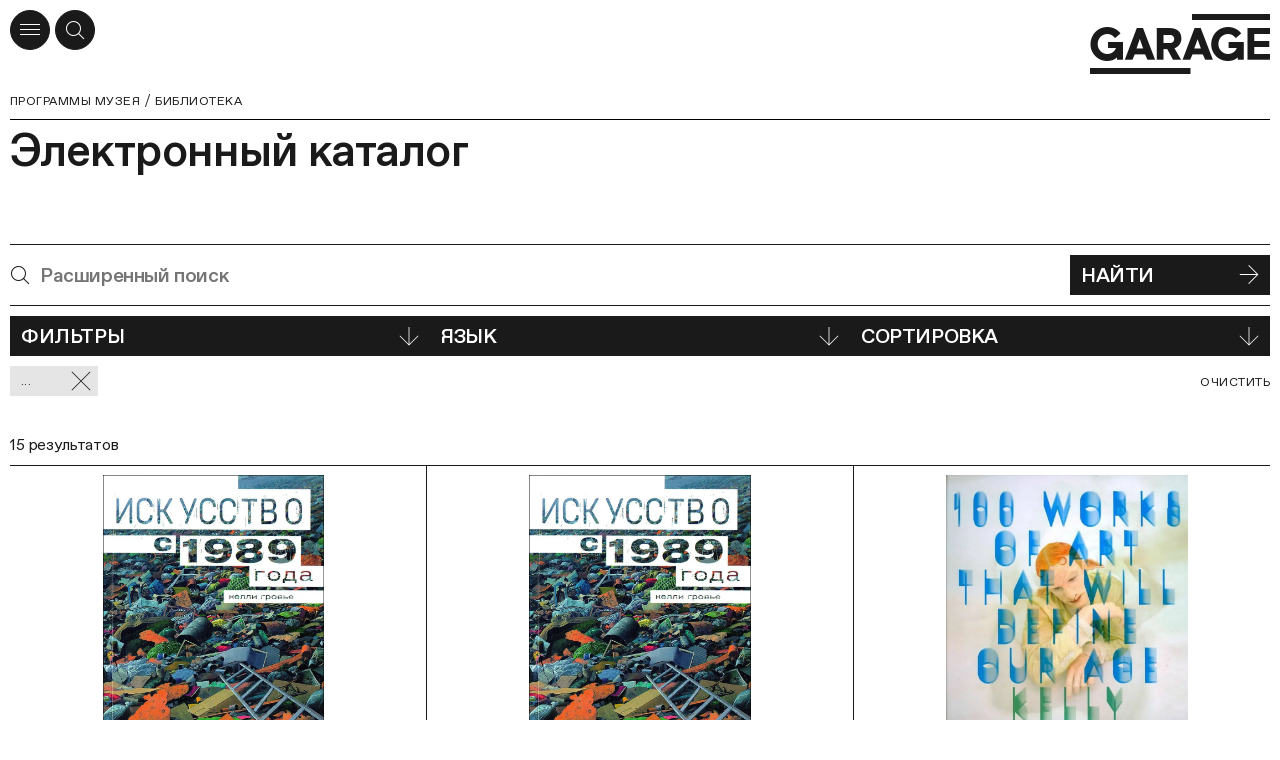

--- FILE ---
content_type: text/html; charset=utf-8
request_url: https://garagemca.org/programs/library/catalogue?personalities=16432dba-ee3b-43d2-b8bd-8af0caf8068a
body_size: 70134
content:
<!DOCTYPE html><html lang="ru"><head><meta charSet="utf-8"/><meta name="viewport" content="width=device-width"/><meta name="next-head-count" content="2"/><link data-react-helmet="true" rel="icon" type="apple-touch-icon" sizes="180x180" href="/apple-touch-icon.png"/><link data-react-helmet="true" rel="icon" type="image/png" sizes="32x32" href="/favicon-32x32.png"/><link data-react-helmet="true" rel="icon" type="image/png" sizes="16x16" href="/favicon-16x16.png"/><link data-react-helmet="true" rel="manifest" href="/site.webmanifest" type="application/manifest+json" crossorigin="use-credentials"/><link data-react-helmet="true" rel="mask-icon" href="/safari-pinned-tab.svg" color="#1A1A1A"/><link data-react-helmet="true" rel="preconnect" href="https://cdn-ec-assets.garagemca.org" crossorigin=""/><link data-react-helmet="true" rel="preconnect" href="https://cdn-ec-static.garagemca.org" crossorigin=""/><link data-react-helmet="true" rel="dns-prefetch" href="//cdn-ec-assets.garagemca.org"/><link data-react-helmet="true" rel="dns-prefetch" href="//cdn-ec-static.garagemca.org"/><link data-react-helmet="true" rel="canonical" href="/programs/library/catalogue?personalities=16432dba-ee3b-43d2-b8bd-8af0caf8068a"/><meta data-react-helmet="true" name="viewport" content="width=device-width, initial-scale=1"/><meta data-react-helmet="true" name="apple-mobile-web-app-capable" content="yes"/><meta data-react-helmet="true" name="theme-color" content="#FFFFFF"/><meta data-react-helmet="true" name="google-site-verification" content="0SeJpfYFqWLu2Wtsy6uix4uXX8yS3nlPS73Ucn2uXdU"/><meta data-react-helmet="true" name="yandex-verification" content="6e9d4e457ec76648"/><meta data-react-helmet="true" name="facebook-domain-verification" content="z7w0t5mklilplt2zq66gkwtdybe2zd"/><meta data-react-helmet="true" property="fb:pages" content="247814790922"/><meta data-react-helmet="true" property="og:site_name&quot;" content="Музей «Гараж»"/><meta data-react-helmet="true" property="og:title" content="Библиотека Музея «Гараж»"/><meta data-react-helmet="true" name="twitter:title" content="Библиотека Музея «Гараж»"/><meta data-react-helmet="true" name="description" content="Первая в России публичная библиотека по истории и теории русского и зарубежного искусства XX–XXI веков."/><meta data-react-helmet="true" property="og:description" content="Первая в России публичная библиотека по истории и теории русского и зарубежного искусства XX–XXI веков."/><meta data-react-helmet="true" name="twitter:description" content="Первая в России публичная библиотека по истории и теории русского и зарубежного искусства XX–XXI веков."/><meta data-react-helmet="true" name="image_src" content="https://cdn-ec-assets.garagemca.org/ru/_share_image/page?image=https%3A%2F%2Fcdn-ec-static.garagemca.org%2Fstorage%2Fpage_fragment%2F13%2Flarge_image-2662930b-ff5f-4e5f-92c2-2f6880b03066.jpg&amp;parentKey=library&amp;title=%D0%91%D0%B8%D0%B1%D0%BB%D0%B8%D0%BE%D1%82%D0%B5%D0%BA%D0%B0%20%D0%9C%D1%83%D0%B7%D0%B5%D1%8F%20%C2%AB%D0%93%D0%B0%D1%80%D0%B0%D0%B6%C2%BB&amp;v=3"/><meta data-react-helmet="true" property="og:image" content="https://cdn-ec-assets.garagemca.org/ru/_share_image/page?image=https%3A%2F%2Fcdn-ec-static.garagemca.org%2Fstorage%2Fpage_fragment%2F13%2Flarge_image-2662930b-ff5f-4e5f-92c2-2f6880b03066.jpg&amp;parentKey=library&amp;title=%D0%91%D0%B8%D0%B1%D0%BB%D0%B8%D0%BE%D1%82%D0%B5%D0%BA%D0%B0%20%D0%9C%D1%83%D0%B7%D0%B5%D1%8F%20%C2%AB%D0%93%D0%B0%D1%80%D0%B0%D0%B6%C2%BB&amp;v=3"/><meta data-react-helmet="true" name="twitter:card" content="summary_large_image"/><meta data-react-helmet="true" name="twitter:image" content="https://cdn-ec-assets.garagemca.org/ru/_share_image/page?image=https%3A%2F%2Fcdn-ec-static.garagemca.org%2Fstorage%2Fpage_fragment%2F13%2Flarge_image-2662930b-ff5f-4e5f-92c2-2f6880b03066.jpg&amp;parentKey=library&amp;title=%D0%91%D0%B8%D0%B1%D0%BB%D0%B8%D0%BE%D1%82%D0%B5%D0%BA%D0%B0%20%D0%9C%D1%83%D0%B7%D0%B5%D1%8F%20%C2%AB%D0%93%D0%B0%D1%80%D0%B0%D0%B6%C2%BB&amp;v=3"/><meta data-react-helmet="true" name="dynamic_image_src" content="https://cdn-ec-assets.garagemca.org/ru/_share_image/page?image=https%3A%2F%2Fcdn-ec-static.garagemca.org%2Fstorage%2Fpage_fragment%2F13%2Flarge_image-2662930b-ff5f-4e5f-92c2-2f6880b03066.jpg&amp;parentKey=library&amp;title=%D0%91%D0%B8%D0%B1%D0%BB%D0%B8%D0%BE%D1%82%D0%B5%D0%BA%D0%B0%20%D0%9C%D1%83%D0%B7%D0%B5%D1%8F%20%C2%AB%D0%93%D0%B0%D1%80%D0%B0%D0%B6%C2%BB&amp;v=3"/><title data-react-helmet="true">Библиотека Музея «Гараж» | Музей «Гараж»</title><script>window.dataLayer = window.dataLayer || [];function gtag(){dataLayer.push(arguments);}</script><link rel="preload" href="https://cdn-ec-assets.garagemca.org/_next/static/css/67c00e25f6673066.css" as="style"/><link rel="stylesheet" href="https://cdn-ec-assets.garagemca.org/_next/static/css/67c00e25f6673066.css" data-n-g=""/><noscript data-n-css=""></noscript><script defer="" nomodule="" src="https://cdn-ec-assets.garagemca.org/_next/static/chunks/polyfills-c67a75d1b6f99dc8.js"></script><script src="https://cdn-ec-assets.garagemca.org/_next/static/chunks/webpack-728185c879d84a04.js" defer=""></script><script src="https://cdn-ec-assets.garagemca.org/_next/static/chunks/framework-79bce4a3a540b080.js" defer=""></script><script src="https://cdn-ec-assets.garagemca.org/_next/static/chunks/main-f88110be52de66b4.js" defer=""></script><script src="https://cdn-ec-assets.garagemca.org/_next/static/chunks/pages/_app-4b78e5076462f5d8.js" defer=""></script><script src="https://cdn-ec-assets.garagemca.org/_next/static/chunks/4146-49ac23115ed10181.js" defer=""></script><script src="https://cdn-ec-assets.garagemca.org/_next/static/chunks/8846-5f41d60f906e6bed.js" defer=""></script><script src="https://cdn-ec-assets.garagemca.org/_next/static/chunks/7650-df7dbc73e29d3898.js" defer=""></script><script src="https://cdn-ec-assets.garagemca.org/_next/static/chunks/6259-fe9f8bab299bd8eb.js" defer=""></script><script src="https://cdn-ec-assets.garagemca.org/_next/static/chunks/pages/programs/library/catalogue-316c22d13c55e63c.js" defer=""></script><script src="https://cdn-ec-assets.garagemca.org/_next/static/hCJcKWJ_k18DO4d9A1ERb/_buildManifest.js" defer=""></script><script src="https://cdn-ec-assets.garagemca.org/_next/static/hCJcKWJ_k18DO4d9A1ERb/_ssgManifest.js" defer=""></script><style id="__jsx-106561076">html{line-height:1.15;-webkit-text-size-adjust:100%;}body{margin:0;}main{display:block;}h1{font-size:2em;margin:0.67em 0;}hr{box-sizing:content-box;height:0;overflow:visible;}pre{font-family:monospace,monospace;font-size:1em;}a{background-color:transparent;}abbr[title]{border-bottom:none;-webkit-text-decoration:underline;text-decoration:underline;-webkit-text-decoration:underline dotted;text-decoration:underline dotted;}b,strong{font-weight:bolder;}code,kbd,samp{font-family:monospace,monospace;font-size:1em;}small{font-size:80%;}sub,sup{font-size:75%;line-height:0;position:relative;vertical-align:baseline;}sub{bottom:-0.25em;}sup{top:-0.5em;}img{border-style:none;}button,input,optgroup,select,textarea{font-family:inherit;font-size:100%;line-height:1.15;margin:0;}button,input{overflow:visible;}button,select{text-transform:none;}[type='button'],[type='reset'],[type='submit'],button{-webkit-appearance:button;}[type='button']::-moz-focus-inner,[type='reset']::-moz-focus-inner,[type='submit']::-moz-focus-inner,button::-moz-focus-inner{border-style:none;padding:0;}[type='button']:-moz-focusring,[type='reset']:-moz-focusring,[type='submit']:-moz-focusring,button:-moz-focusring{outline:1px dotted ButtonText;}fieldset{padding:0.35em 0.75em 0.625em;}legend{box-sizing:border-box;color:inherit;display:table;max-width:100%;padding:0;white-space:normal;}progress{vertical-align:baseline;}textarea{overflow:auto;}[type='checkbox'],[type='radio']{box-sizing:border-box;padding:0;}[type='number']::-webkit-inner-spin-button,[type='number']::-webkit-outer-spin-button{height:auto;}[type='search']{-webkit-appearance:textfield;outline-offset:-2px;}[type='search']::-webkit-search-decoration{-webkit-appearance:none;}::-webkit-file-upload-button{-webkit-appearance:button;font:inherit;}details{display:block;}summary{display:list-item;}template{display:none;}[hidden]{display:none;}</style><style id="__jsx-3620792502">@font-face{font-family:'Favorit Pro';src:url(https://cdn-ec-assets.garagemca.org/_next/static/chunks/fonts/FavoritPro-Book-0d6a0ce9bdb38176f0a9131ce9ea4080.woff2) format('woff2'), url(https://cdn-ec-assets.garagemca.org/_next/static/chunks/fonts/FavoritPro-Book-01b51f0fba4919251f028d5303d995c6.otf) format('otf');font-weight:normal;font-style:normal;font-display:swap;}@font-face{font-family:'Favorit Pro';src:url(https://cdn-ec-assets.garagemca.org/_next/static/chunks/fonts/FavoritPro-BookItalic-efcd3370e79d13569f19066accd5679f.woff2) format('woff2'), url(https://cdn-ec-assets.garagemca.org/_next/static/chunks/fonts/FavoritPro-BookItalic-b42e73afdc54f575434683f3559a84b6.otf) format('otf');font-weight:normal;font-style:italic;font-display:swap;}@font-face{font-family:'Favorit Pro';src:url(https://cdn-ec-assets.garagemca.org/_next/static/chunks/fonts/FavoritPro-Medium-9719f0b36318b3c92569b92ae9a37092.woff2) format('woff2'), url(https://cdn-ec-assets.garagemca.org/_next/static/chunks/fonts/FavoritPro-Medium-67bc84544178d5fb065702f5e519ff6b.otf) format('otf');font-weight:500;font-style:normal;font-display:swap;}@font-face{font-family:'Favorit Pro';src:url(https://cdn-ec-assets.garagemca.org/_next/static/chunks/fonts/FavoritPro-MediumItalic-ccb68f12db01c243e793b4c280e7b318.woff2) format('woff2'), url(https://cdn-ec-assets.garagemca.org/_next/static/chunks/fonts/FavoritPro-MediumItalic-5133cd1b0fa609edffd373f8588701cc.otf) format('otf');font-weight:500;font-style:italic;font-display:swap;}*,*:before,*:after{box-sizing:border-box;-webkit-tap-highlight-color:transparent;}html[data-js-focus-visible] *:focus:not([data-focus-visible-added]){outline:none;}html[data-js-focus-visible] button:focus[data-focus-visible-added],html[data-js-focus-visible] a:focus[data-focus-visible-added],html[data-js-focus-visible] span:focus[data-focus-visible-added]{outline:2px solid #0061c7;outline-offset:2px;}input:focus,textarea:focus{outline:none;}html{width:100%;height:100%;}body{height:100%;color:#1A1A1A;font-family:Favorit Pro, sans-serif;font-feature-settings:'ss04' on,'cpsp' on;-webkit-font-smoothing:antialiased;}button,input,textarea{font-feature-settings:'ss04' on,'cpsp' on;}html.error-page body{color:white;background-color:#1A1A1A;}#__next{height:100%;}html.error-page main{height:100%;}html:not(.main-page) body{overflow-x:hidden;}a,a:visited{color:inherit;-webkit-text-decoration:none;text-decoration:none;-webkit-transition:color 0.25s;transition:color 0.25s;}h1,h2,h3,h4,h5,h6{margin:0;}b,strong{font-weight:500;}#nprogress{pointer-events:none;}#nprogress .bar{position:fixed;z-index:9999;top:0;left:0;width:100%;height:3px;background-color:#1A1A1A;}html.light-nprogress #nprogress .bar,html.error-page #nprogress .bar{background-color:#FFFFFF;}.ReactCollapse--collapse{-webkit-transition:height 500ms;transition:height 500ms;}@media (prefers-reduced-motion:reduce){*{-webkit-animation-duration:0.01ms !important;animation-duration:0.01ms !important;-webkit-animation-iteration-count:1 !important;animation-iteration-count:1 !important;-webkit-transition-duration:0.01ms !important;transition-duration:0.01ms !important;-webkit-scroll-behavior:auto !important;-moz-scroll-behavior:auto !important;-ms-scroll-behavior:auto !important;scroll-behavior:auto !important;}}a[data-pswp-src]{cursor:pointer;}.pswp__counter{top:auto;bottom:5px;position:fixed;left:10px;margin:0;color:#999999;font-size:12.1px;font-weight:500;line-height:15px;height:auto;}@media (min-width:960px){.pswp__counter{left:auto;right:10px;}}@media (min-width:1440px){.pswp__counter{right:20px;bottom:15px;}}.pswp__button--close.pswp__button--close{display:-webkit-box;display:-webkit-flex;display:-ms-flexbox;display:flex;-webkit-align-items:center;-webkit-box-align:center;-ms-flex-align:center;align-items:center;-webkit-box-pack:center;-webkit-justify-content:center;-ms-flex-pack:center;justify-content:center;width:40px;height:40px;background:white;border-radius:50%;opacity:1;top:10px;right:10px;margin:0;}@media (min-width:1440px){.pswp__button--close.pswp__button--close{top:20px;right:20px;}}@media (min-width:1920px){.pswp__button--close.pswp__button--close{width:45px;height:45px;}}.pswp__dynamic-caption{font-size:12.1px;font-weight:500;line-height:15px;max-width:none;margin-bottom:30px;padding:10px;}.pswp__dynamic-caption span{color:white !important;}@media (min-width:720px){.pswp__dynamic-caption{margin-bottom:0;padding:5px 130px 5px 50px;}}@media (min-width:960px){.pswp__dynamic-caption{padding-top:15px;padding-bottom:0;}}@media (min-width:1440px){.pswp__dynamic-caption{padding-top:20px;}}.pswp__dynamic-caption p{margin:0;}.pswp__dynamic-caption p+p{margin-top:10px;}@media (min-width:960px){.pswp__dynamic-caption{left:50% !important;width:50% !important;}}.pswp__button--arrow,.pswp__button--arrow svg{width:20px;height:20px;}@media (min-width:720px){.pswp__button--arrow,.pswp__button--arrow svg{width:45px;height:45px;}}@media (min-width:1440px){.pswp__button--arrow,.pswp__button--arrow svg{width:55px;height:55px;}}@media (min-width:1920px){.pswp__button--arrow,.pswp__button--arrow svg{width:75px;height:75px;}}@media (max-width:959.95px){.pswp__button--arrow{bottom:10px;margin-top:auto;}}@media (max-width:959.95px){.pswp__button--arrow--prev{right:40px;left:auto;}}@media (min-width:720px) and (max-width:959.95px){.pswp__button--arrow--prev{right:70px;}}@media (min-width:960px){.pswp__button--arrow--prev{left:10px;}}@media (min-width:1440px){.pswp__button--arrow--prev{left:20px;}}.pswp__button--arrow--next{right:10px;}@media (min-width:1440px){.pswp__button--arrow--next{right:20px;}}</style><style id="__jsx-1733062572">@font-face{font-family:icon;src:url('https://cdn-ec-assets.garagemca.org/_next/static/chunks/fonts/icon-5f512278fb4c8373c5a196db58cd3f9a.woff'), url('https://cdn-ec-assets.garagemca.org/_next/static/chunks/fonts/icon-2fa8088cd39b98cca037a20cdad2be13.woff2');font-weight:normal;font-style:normal;font-display:block;}</style><style data-styled="" data-styled-version="5.3.0">.iQtJOU{text-transform:none;font-family:icon;speak:none;font-weight:normal;font-style:normal;font-variant:normal;-webkit-font-smoothing:antialiased;-moz-osx-font-smoothing:grayscale;}/*!sc*/
.iQtJOU:before{content:'';}/*!sc*/
.ftlRKx{text-transform:none;font-family:icon;speak:none;font-weight:normal;font-style:normal;font-variant:normal;-webkit-font-smoothing:antialiased;-moz-osx-font-smoothing:grayscale;}/*!sc*/
.ftlRKx:before{content:'';}/*!sc*/
.eskard{text-transform:none;font-family:icon;speak:none;font-weight:normal;font-style:normal;font-variant:normal;-webkit-font-smoothing:antialiased;-moz-osx-font-smoothing:grayscale;}/*!sc*/
.eskard:before{content:'';}/*!sc*/
.bRErTm{text-transform:none;font-family:icon;speak:none;font-weight:normal;font-style:normal;font-variant:normal;-webkit-font-smoothing:antialiased;-moz-osx-font-smoothing:grayscale;}/*!sc*/
.bRErTm:before{content:'';}/*!sc*/
.bLYGno{text-transform:none;font-family:icon;speak:none;font-weight:normal;font-style:normal;font-variant:normal;-webkit-font-smoothing:antialiased;-moz-osx-font-smoothing:grayscale;}/*!sc*/
.bLYGno:before{content:'';}/*!sc*/
.llUYxm{text-transform:none;font-family:icon;speak:none;font-weight:normal;font-style:normal;font-variant:normal;-webkit-font-smoothing:antialiased;-moz-osx-font-smoothing:grayscale;}/*!sc*/
.llUYxm:before{content:'';}/*!sc*/
.fHEUwL{text-transform:none;font-family:icon;speak:none;font-weight:normal;font-style:normal;font-variant:normal;-webkit-font-smoothing:antialiased;-moz-osx-font-smoothing:grayscale;}/*!sc*/
.fHEUwL:before{content:'';}/*!sc*/
.iofBxZ{text-transform:none;font-family:icon;speak:none;font-weight:normal;font-style:normal;font-variant:normal;-webkit-font-smoothing:antialiased;-moz-osx-font-smoothing:grayscale;}/*!sc*/
.iofBxZ:before{content:'';}/*!sc*/
.HVWPV{text-transform:none;font-family:icon;speak:none;font-weight:normal;font-style:normal;font-variant:normal;-webkit-font-smoothing:antialiased;-moz-osx-font-smoothing:grayscale;}/*!sc*/
.HVWPV:before{content:'';}/*!sc*/
.eNGWpN{text-transform:none;font-family:icon;speak:none;font-weight:normal;font-style:normal;font-variant:normal;-webkit-font-smoothing:antialiased;-moz-osx-font-smoothing:grayscale;}/*!sc*/
.eNGWpN:before{content:'';}/*!sc*/
.bPOrDy{text-transform:none;font-family:icon;speak:none;font-weight:normal;font-style:normal;font-variant:normal;-webkit-font-smoothing:antialiased;-moz-osx-font-smoothing:grayscale;}/*!sc*/
.bPOrDy:before{content:'';}/*!sc*/
.eUDTDA{text-transform:none;font-family:icon;speak:none;font-weight:normal;font-style:normal;font-variant:normal;-webkit-font-smoothing:antialiased;-moz-osx-font-smoothing:grayscale;}/*!sc*/
.eUDTDA:before{content:'';}/*!sc*/
data-styled.g1[id="sc-10wz30l-0"]{content:"iQtJOU,ftlRKx,eskard,bRErTm,bLYGno,llUYxm,fHEUwL,iofBxZ,HVWPV,eNGWpN,bPOrDy,eUDTDA,"}/*!sc*/
.kvKcoO{max-width:1920px;margin:0 auto;padding:0 10px;}/*!sc*/
@media (min-width:1440px){.kvKcoO{padding:0 45px;}}/*!sc*/
.evbEGb{max-width:1920px;margin:0 auto;padding:0 10px;margin-bottom:80px;}/*!sc*/
@media (min-width:1440px){.evbEGb{padding:0 45px;}}/*!sc*/
@media (min-width:720px){.evbEGb{margin-bottom:115px;}}/*!sc*/
@media (min-width:960px){.evbEGb{margin-bottom:120px;}}/*!sc*/
@media (min-width:1440px){.evbEGb{margin-bottom:150px;}}/*!sc*/
data-styled.g2[id="sc-4ixkbj-0"]{content:"kvKcoO,evbEGb,"}/*!sc*/
.cVpaQm{position:absolute;overflow:hidden;-webkit-clip:rect(0 0 0 0);clip:rect(0 0 0 0);width:1px;height:1px;margin:-1px;padding:0;border:0;}/*!sc*/
data-styled.g3[id="sc-4ixkbj-1"]{content:"cVpaQm,"}/*!sc*/
.lmmZxt,a.lmmZxt,a.lmmZxt:visited{display:-webkit-box;display:-webkit-flex;display:-ms-flexbox;display:flex;-webkit-align-items:center;-webkit-box-align:center;-ms-flex-align:center;align-items:center;-webkit-box-pack:justify;-webkit-justify-content:space-between;-ms-flex-pack:justify;justify-content:space-between;width:100%;min-height:40px;padding:5px 10px;cursor:pointer;text-align:left;-webkit-letter-spacing:-0.02em;-moz-letter-spacing:-0.02em;-ms-letter-spacing:-0.02em;letter-spacing:-0.02em;text-transform:uppercase;color:#FFFFFF;border:1px solid #1A1A1A;background-color:#1A1A1A;font-size:20px;font-weight:500;-webkit-transition-timing-function:ease-out;transition-timing-function:ease-out;-webkit-transition-duration:150ms;transition-duration:150ms;-webkit-transition-property:color,background-color;transition-property:color,background-color;}/*!sc*/
@media (min-width:1440px){.lmmZxt,a.lmmZxt,a.lmmZxt:visited{font-size:25.75px;}}/*!sc*/
@media (min-width:1920px){.lmmZxt,a.lmmZxt,a.lmmZxt:visited{min-height:45px;font-size:35.75px;}}/*!sc*/
@media (hover),(min--moz-device-pixel-ratio:0){.lmmZxt:not(:disabled):hover,a.lmmZxt:not(:disabled):hover,a.lmmZxt:visited:not(:disabled):hover{color:#1A1A1A;background-color:#FFFFFF;}}/*!sc*/
.lmmZxt:disabled,a.lmmZxt:disabled,a.lmmZxt:visited:disabled{cursor:default;border-color:#999999;background-color:#999999;}/*!sc*/
data-styled.g33[id="bhpecb-0"]{content:"lmmZxt,"}/*!sc*/
.fa-DEFd{margin-left:10px;font-size:20px;}/*!sc*/
@media (min-width:1920px){.fa-DEFd{font-size:25px;}}/*!sc*/
data-styled.g34[id="bhpecb-1"]{content:"fa-DEFd,"}/*!sc*/
.ex-text,.text{-webkit-letter-spacing:-0.01em;-moz-letter-spacing:-0.01em;-ms-letter-spacing:-0.01em;letter-spacing:-0.01em;font-size:15.75px;line-height:20px;}/*!sc*/
@media (min-width:1440px){.ex-text,.text{font-size:20px;line-height:25px;}}/*!sc*/
@media (min-width:1920px){.ex-text,.text{-webkit-letter-spacing:-0.02em;-moz-letter-spacing:-0.02em;-ms-letter-spacing:-0.02em;letter-spacing:-0.02em;font-size:25.75px;line-height:30px;}}/*!sc*/
.ex-text a:not(.button):not(.no-underlined),.text a:not(.button):not(.no-underlined){background:linear-gradient(to left,#1A1A1A 0%,#1A1A1A 100%) no-repeat left bottom 1px / 100% 1px;-webkit-transition-timing-function:ease-out;transition-timing-function:ease-out;-webkit-transition-duration:150ms;transition-duration:150ms;-webkit-transition-property:background;transition-property:background;}/*!sc*/
@media (hover),(min--moz-device-pixel-ratio:0){.ex-text a:not(.button):not(.no-underlined):hover,.text a:not(.button):not(.no-underlined):hover{background-size:100% 0;}}/*!sc*/
.ex-text a[href^='tel:'],.text a[href^='tel:']{background-image:none !important;}/*!sc*/
.ex-text__image,.text__image{padding-top:45%;background-color:#9a9a9a;background-position:center;background-size:cover;}/*!sc*/
.ex-text__caption,.text__caption,.ex-text figcaption,.text figcaption{-webkit-letter-spacing:-0.01em;-moz-letter-spacing:-0.01em;-ms-letter-spacing:-0.01em;letter-spacing:-0.01em;font-size:12.1px;line-height:15px;}/*!sc*/
@media (min-width:1440px){.ex-text__caption,.text__caption,.ex-text figcaption,.text figcaption{font-size:15.75px;line-height:20px;}}/*!sc*/
.ex-text__author,.text__author{left:0;width:160px;height:160px;margin-bottom:15px;background:no-repeat center / cover;}/*!sc*/
@media (min-width:720px){.ex-text__author,.text__author{position:absolute;width:170px;height:170px;margin-top:2px;margin-bottom:0;}}/*!sc*/
@media (min-width:960px){.ex-text__author,.text__author{left:-160px;width:140px;height:140px;}}/*!sc*/
@media (min-width:1440px){.ex-text__author,.text__author{left:-230px;width:200px;height:200px;}}/*!sc*/
@media (min-width:1920px){.ex-text__author,.text__author{left:-310px;width:280px;height:280px;}}/*!sc*/
@media (min-width:960px){.ex-text__author--personalities,.text__author--personalities{top:4px;}}/*!sc*/
@media (min-width:1920px){.ex-text__author--personalities,.text__author--personalities{top:5px;}}/*!sc*/
.ex-text__author__section,.text__author__section{position:relative;grid-column:1 / -1;}/*!sc*/
@media (min-width:720px){.ex-text__author__section > article,.text__author__section > article{grid-column:3 / -1;min-height:170px;}}/*!sc*/
@media (min-width:960px){.ex-text__author__section > article,.text__author__section > article{position:relative;grid-column:7 / -1;min-height:140px;}}/*!sc*/
@media (min-width:1440px){.ex-text__author__section > article,.text__author__section > article{min-height:200px;}}/*!sc*/
@media (min-width:1920px){.ex-text__author__section > article,.text__author__section > article{min-height:280px;}}/*!sc*/
.ex-text__author__section > article + article,.text__author__section > article + article{margin-top:36px;}/*!sc*/
@media (min-width:720px){.ex-text__author__section > article + article,.text__author__section > article + article{margin-top:44px;}}/*!sc*/
@media (min-width:1920px){.ex-text__author__section > article + article,.text__author__section > article + article{margin-top:54px;}}/*!sc*/
@media (min-width:960px){.ex-text__author__container,.text__author__container{position:relative;}}/*!sc*/
.ex-text__small,.text__small{-webkit-letter-spacing:0.04em;-moz-letter-spacing:0.04em;-ms-letter-spacing:0.04em;letter-spacing:0.04em;text-transform:uppercase;font-size:12.1px;line-height:15px;}/*!sc*/
@media (min-width:1920px){.ex-text__small,.text__small{font-size:15.75px;line-height:20px;}}/*!sc*/
.ex-text__small a,.text__small a,.ex-text__muted a,.text__muted a{line-break:anywhere;}/*!sc*/
.ex-text__footnotes,.text__footnotes{padding-top:10px;border-top:1px solid #1A1A1A;}/*!sc*/
.ex-text hr,.text hr{height:1px;margin-top:1em;margin-bottom:1em;border:0;background:#1A1A1A;}/*!sc*/
.ex-text hr:first-child,.text hr:first-child{margin-top:0;}/*!sc*/
.ex-text hr:last-child,.text hr:last-child{margin-bottom:0;}/*!sc*/
.ex-text__lead,.text__lead{margin:8px 0;font-size:20px;line-height:25px;}/*!sc*/
@media (min-width:720px){.ex-text__lead,.text__lead{margin:19px 0;}}/*!sc*/
@media (min-width:1440px){.ex-text__lead,.text__lead{-webkit-letter-spacing:-0.02em;-moz-letter-spacing:-0.02em;-ms-letter-spacing:-0.02em;letter-spacing:-0.02em;font-size:25.75px;line-height:30px;}}/*!sc*/
@media (min-width:1920px){.ex-text__lead,.text__lead{margin:28px 0;font-size:35.75px;line-height:40px;}}/*!sc*/
.ex-text p,.text p{margin:20px 0;}/*!sc*/
@media (min-width:1440px){.ex-text p,.text p{margin:25px 0;}}/*!sc*/
@media (min-width:1920px){.ex-text p,.text p{margin:30px 0;}}/*!sc*/
.ex-text img,.text img{max-width:100%;height:auto;}/*!sc*/
.ex-text__center,.text__center{text-align:center;}/*!sc*/
.ex-text__nomargin,.text__nomargin{margin-top:0 !important;margin-bottom:0 !important;}/*!sc*/
.ex-text__link,.text__link{cursor:pointer;background:linear-gradient(to left,#1A1A1A 0%,#1A1A1A 100%) no-repeat left bottom 1px / 100% 1px;-webkit-transition-timing-function:ease-out;transition-timing-function:ease-out;-webkit-transition-duration:150ms;transition-duration:150ms;-webkit-transition-property:background;transition-property:background;}/*!sc*/
@media (hover),(min--moz-device-pixel-ratio:0){.ex-text__link:hover,.text__link:hover{background-size:100% 0;}}/*!sc*/
.ex-text__dictionary,.text__dictionary{margin-top:20px;padding:24px;text-transform:none;border-radius:18px;background:#E6E6E6;}/*!sc*/
@media (min-width:960px){.ex-text__dictionary,.text__dictionary{max-width:430px;margin-top:40px;}}/*!sc*/
.ex-text__dictionary-text,.text__dictionary-text{font-size:20px;line-height:25px;}/*!sc*/
.ex-text__dictionary-text strong,.text__dictionary-text strong{font-size:12.1px;font-weight:bold;line-height:15px;}/*!sc*/
@media (min-width:720px){.ex-text__dictionary-text strong,.text__dictionary-text strong{font-size:15.75px;line-height:20px;}}/*!sc*/
@media (min-width:960px){.ex-text__dictionary-text strong,.text__dictionary-text strong{font-size:12.1px;line-height:15px;}}/*!sc*/
@media (min-width:1440px){.ex-text__dictionary-text strong,.text__dictionary-text strong{font-size:15.75px;line-height:20px;}}/*!sc*/
.ex-text__dictionary-link,.text__dictionary-link{display:-webkit-box;display:-webkit-flex;display:-ms-flexbox;display:flex;-webkit-box-pack:end;-webkit-justify-content:flex-end;-ms-flex-pack:end;justify-content:flex-end;margin-top:40px;}/*!sc*/
.ex-text__dictionary-link a,.text__dictionary-link a{display:-webkit-box;display:-webkit-flex;display:-ms-flexbox;display:flex;-webkit-align-items:center;-webkit-box-align:center;-ms-flex-align:center;align-items:center;-webkit-column-gap:10px;column-gap:10px;-webkit-flex-direction:row;-ms-flex-direction:row;flex-direction:row;-webkit-letter-spacing:0.04em;-moz-letter-spacing:0.04em;-ms-letter-spacing:0.04em;letter-spacing:0.04em;text-transform:uppercase;font-size:12.1px;line-height:15px;}/*!sc*/
.ex-text__dictionary-link i,.text__dictionary-link i{font-size:19px;}/*!sc*/
.ex-text__section,.text__section,.ex-text__header,.text__header,.ex-text__review,.text__review,.ex-text__tickets,.text__tickets{border-top:1px solid #1A1A1A;}/*!sc*/
.ex-text__section__first,.text__section__first,.ex-text__header__first,.text__header__first,.ex-text__review__first,.text__review__first,.ex-text__tickets__first,.text__tickets__first,.ex-text__section--no-border,.text__section--no-border,.ex-text__header--no-border,.text__header--no-border,.ex-text__review--no-border,.text__review--no-border,.ex-text__tickets--no-border,.text__tickets--no-border{border-top:0;}/*!sc*/
.ex-text__section,.text__section,.ex-text__review,.text__review,.ex-text__tickets,.text__tickets{grid-column-gap:20px;display:grid;grid-template-columns:repeat(4,1fr);padding-top:10px;padding-bottom:80px;}/*!sc*/
@media (min-width:1440px){.ex-text__section,.text__section,.ex-text__review,.text__review,.ex-text__tickets,.text__tickets{grid-column-gap:30px;}}/*!sc*/
@media (min-width:720px){.ex-text__section,.text__section,.ex-text__review,.text__review,.ex-text__tickets,.text__tickets{grid-template-columns:repeat(6,1fr);}}/*!sc*/
@media (min-width:960px){.ex-text__section,.text__section,.ex-text__review,.text__review,.ex-text__tickets,.text__tickets{grid-template-columns:repeat(12,1fr);}}/*!sc*/
@media (min-width:720px){.ex-text__section,.text__section,.ex-text__review,.text__review,.ex-text__tickets,.text__tickets{padding-bottom:100px;}}/*!sc*/
@media (min-width:1440px){.ex-text__section,.text__section,.ex-text__review,.text__review,.ex-text__tickets,.text__tickets{padding-top:11px;}}/*!sc*/
@media (min-width:1920px){.ex-text__section,.text__section,.ex-text__review,.text__review,.ex-text__tickets,.text__tickets{padding-top:13px;padding-bottom:150px;}}/*!sc*/
.ex-text__section__side,.text__section__side,.ex-text__review__side,.text__review__side,.ex-text__tickets__side,.text__tickets__side{grid-column:1 / -1;-webkit-letter-spacing:-0.01em;-moz-letter-spacing:-0.01em;-ms-letter-spacing:-0.01em;letter-spacing:-0.01em;font-size:15.75px;line-height:20px;}/*!sc*/
@media (max-width:959.95px){.ex-text__section__side,.text__section__side,.ex-text__review__side,.text__review__side,.ex-text__tickets__side,.text__tickets__side{-webkit-order:2;-ms-flex-order:2;order:2;margin-top:25px;padding-top:20px;border-top:1px solid #1A1A1A;}}/*!sc*/
@media (min-width:960px){.ex-text__section__side,.text__section__side,.ex-text__review__side,.text__review__side,.ex-text__tickets__side,.text__tickets__side{grid-column:1 / 4;}}/*!sc*/
@media (min-width:1920px){.ex-text__section__side,.text__section__side,.ex-text__review__side,.text__review__side,.ex-text__tickets__side,.text__tickets__side{font-size:20px;line-height:25px;}}/*!sc*/
.ex-text__section__side > :first-child,.text__section__side > :first-child,.ex-text__review__side > :first-child,.text__review__side > :first-child,.ex-text__tickets__side > :first-child,.text__tickets__side > :first-child{margin-top:0;}/*!sc*/
.ex-text__section__side > :last-child,.text__section__side > :last-child,.ex-text__review__side > :last-child,.text__review__side > :last-child,.ex-text__tickets__side > :last-child,.text__tickets__side > :last-child{margin-bottom:0;}/*!sc*/
.ex-text__section__side h3 + p,.text__section__side h3 + p,.ex-text__review__side h3 + p,.text__review__side h3 + p,.ex-text__tickets__side h3 + p,.text__tickets__side h3 + p{margin-top:0;}/*!sc*/
.ex-text__section__side h3,.text__section__side h3,.ex-text__review__side h3,.text__review__side h3,.ex-text__tickets__side h3,.text__tickets__side h3{margin-bottom:0;-webkit-letter-spacing:-0.01em;-moz-letter-spacing:-0.01em;-ms-letter-spacing:-0.01em;letter-spacing:-0.01em;font-size:20px;font-weight:500;line-height:25px;}/*!sc*/
.ex-text__section__side p,.text__section__side p,.ex-text__review__side p,.text__review__side p,.ex-text__tickets__side p,.text__tickets__side p{margin:10px 0;}/*!sc*/
@media (min-width:1440px){.ex-text__section__side p,.text__section__side p,.ex-text__review__side p,.text__review__side p,.ex-text__tickets__side p,.text__tickets__side p{margin:15px 0;}}/*!sc*/
@media (min-width:1920px){.ex-text__section__side p,.text__section__side p,.ex-text__review__side p,.text__review__side p,.ex-text__tickets__side p,.text__tickets__side p{margin:20px 0;}}/*!sc*/
.ex-text__section__side.ex-text__section__side ul li,.text__section__side.text__section__side ul li,.ex-text__review__side.ex-text__review__side ul li,.text__review__side.text__review__side ul li,.ex-text__tickets__side.ex-text__tickets__side ul li,.text__tickets__side.text__tickets__side ul li{position:relative;}/*!sc*/
.ex-text__section__side.ex-text__section__side ul li:before,.text__section__side.text__section__side ul li:before,.ex-text__review__side.ex-text__review__side ul li:before,.text__review__side.text__review__side ul li:before,.ex-text__tickets__side.ex-text__tickets__side ul li:before,.text__tickets__side.text__tickets__side ul li:before{position:absolute;top:6px;left:0;width:8px;height:8px;content:'';border:1px solid #1A1A1A;border-radius:50%;}/*!sc*/
@media (min-width:1440px){.ex-text__section__side.ex-text__section__side ul li:before,.text__section__side.text__section__side ul li:before,.ex-text__review__side.ex-text__review__side ul li:before,.text__review__side.text__review__side ul li:before,.ex-text__tickets__side.ex-text__tickets__side ul li:before,.text__tickets__side.text__tickets__side ul li:before{top:5px;width:10px;height:10px;}}/*!sc*/
@media (min-width:1920px){.ex-text__section__side.ex-text__section__side ul li:before,.text__section__side.text__section__side ul li:before,.ex-text__review__side.ex-text__review__side ul li:before,.text__review__side.text__review__side ul li:before,.ex-text__tickets__side.ex-text__tickets__side ul li:before,.text__tickets__side.text__tickets__side ul li:before{width:15px;height:15px;}}/*!sc*/
.ex-text__section__image,.text__section__image,.ex-text__review__image,.text__review__image,.ex-text__tickets__image,.text__tickets__image{grid-column:1 / -1;}/*!sc*/
@media (min-width:720px){.ex-text__section__image,.text__section__image,.ex-text__review__image,.text__review__image,.ex-text__tickets__image,.text__tickets__image{grid-column:1 / 3;}}/*!sc*/
@media (min-width:960px){.ex-text__section__image,.text__section__image,.ex-text__review__image,.text__review__image,.ex-text__tickets__image,.text__tickets__image{grid-column:1 / 5;}}/*!sc*/
.ex-text__section__image figure,.text__section__image figure,.ex-text__review__image figure,.text__review__image figure,.ex-text__tickets__image figure,.text__tickets__image figure{position:relative;width:100%;margin:0;padding-bottom:52%;}/*!sc*/
@media (min-width:0px) and (max-width:719.95px){.ex-text__section__image figure,.text__section__image figure,.ex-text__review__image figure,.text__review__image figure,.ex-text__tickets__image figure,.text__tickets__image figure{width:73%;margin-bottom:10px;}}/*!sc*/
@media (min-width:720px){.ex-text__section__image figure,.text__section__image figure,.ex-text__review__image figure,.text__review__image figure,.ex-text__tickets__image figure,.text__tickets__image figure{padding-bottom:67%;}}/*!sc*/
.ex-text__section__image figure img,.text__section__image figure img,.ex-text__review__image figure img,.text__review__image figure img,.ex-text__tickets__image figure img,.text__tickets__image figure img{position:absolute;top:0;left:0;width:100%;height:100%;object-fit:cover;}/*!sc*/
@media (min-width:720px){.ex-text__section__image + .ex-text__section__content,.text__section__image + .text__section__content,.ex-text__review__image + .ex-text__review__content,.text__review__image + .text__review__content,.ex-text__tickets__image + .ex-text__tickets__content,.text__tickets__image + .text__tickets__content{grid-column:3 / -1;}}/*!sc*/
@media (min-width:960px){.ex-text__section__image + .ex-text__section__content,.text__section__image + .text__section__content,.ex-text__review__image + .ex-text__review__content,.text__review__image + .text__review__content,.ex-text__tickets__image + .ex-text__tickets__content,.text__tickets__image + .text__tickets__content{grid-column:7 / -1;}}/*!sc*/
.ex-text__section__header,.text__section__header,.ex-text__review__header,.text__review__header,.ex-text__tickets__header,.text__tickets__header{grid-column:1 / -1;margin-bottom:30px;text-transform:uppercase;}/*!sc*/
@media (min-width:720px){.ex-text__section__header,.text__section__header,.ex-text__review__header,.text__review__header,.ex-text__tickets__header,.text__tickets__header{margin-bottom:38px;}}/*!sc*/
@media (min-width:960px){.ex-text__section__header,.text__section__header,.ex-text__review__header,.text__review__header,.ex-text__tickets__header,.text__tickets__header{grid-column:1 / 6;margin-bottom:0;}}/*!sc*/
.ex-text__section__header > :first-child,.text__section__header > :first-child,.ex-text__review__header > :first-child,.text__review__header > :first-child,.ex-text__tickets__header > :first-child,.text__tickets__header > :first-child{margin-top:0;}/*!sc*/
.ex-text__section__header > :last-child,.text__section__header > :last-child,.ex-text__review__header > :last-child,.text__review__header > :last-child,.ex-text__tickets__header > :last-child,.text__tickets__header > :last-child{margin-bottom:0;}/*!sc*/
.ex-text__section__header h2,.text__section__header h2,.ex-text__review__header h2,.text__review__header h2,.ex-text__tickets__header h2,.text__tickets__header h2{-webkit-letter-spacing:-0.02em;-moz-letter-spacing:-0.02em;-ms-letter-spacing:-0.02em;letter-spacing:-0.02em;text-transform:uppercase;font-size:31.4px;font-weight:500;line-height:35px;}/*!sc*/
@media (min-width:720px){.ex-text__section__header h2,.text__section__header h2,.ex-text__review__header h2,.text__review__header h2,.ex-text__tickets__header h2,.text__tickets__header h2{font-size:35.75px;line-height:40px;}}/*!sc*/
@media (min-width:1440px){.ex-text__section__header h2,.text__section__header h2,.ex-text__review__header h2,.text__review__header h2,.ex-text__tickets__header h2,.text__tickets__header h2{font-size:45.75px;line-height:50px;}}/*!sc*/
@media (min-width:1920px){.ex-text__section__header h2,.text__section__header h2,.ex-text__review__header h2,.text__review__header h2,.ex-text__tickets__header h2,.text__tickets__header h2{-webkit-letter-spacing:-0.025em;-moz-letter-spacing:-0.025em;-ms-letter-spacing:-0.025em;letter-spacing:-0.025em;font-size:55.75px;line-height:60px;}}/*!sc*/
.ex-text__section__header h3,.text__section__header h3,.ex-text__review__header h3,.text__review__header h3,.ex-text__tickets__header h3,.text__tickets__header h3{-webkit-letter-spacing:-0.02em;-moz-letter-spacing:-0.02em;-ms-letter-spacing:-0.02em;letter-spacing:-0.02em;font-size:25.75px;font-weight:500;line-height:30px;}/*!sc*/
@media (min-width:720px){.ex-text__section__header h3,.text__section__header h3,.ex-text__review__header h3,.text__review__header h3,.ex-text__tickets__header h3,.text__tickets__header h3{font-size:30px;line-height:35px;}}/*!sc*/
@media (min-width:1440px){.ex-text__section__header h3,.text__section__header h3,.ex-text__review__header h3,.text__review__header h3,.ex-text__tickets__header h3,.text__tickets__header h3{font-size:35.75px;line-height:40px;}}/*!sc*/
@media (min-width:1920px){.ex-text__section__header h3,.text__section__header h3,.ex-text__review__header h3,.text__review__header h3,.ex-text__tickets__header h3,.text__tickets__header h3{font-size:45.75px;line-height:50px;}}/*!sc*/
.ex-text__section__header h3.title3,.text__section__header h3.title3,.ex-text__review__header h3.title3,.text__review__header h3.title3,.ex-text__tickets__header h3.title3,.text__tickets__header h3.title3{-webkit-letter-spacing:-0.02em;-moz-letter-spacing:-0.02em;-ms-letter-spacing:-0.02em;letter-spacing:-0.02em;font-size:25.75px;font-weight:500;line-height:30px;}/*!sc*/
@media (min-width:720px){.ex-text__section__header h3.title3,.text__section__header h3.title3,.ex-text__review__header h3.title3,.text__review__header h3.title3,.ex-text__tickets__header h3.title3,.text__tickets__header h3.title3{font-size:30px;line-height:35px;}}/*!sc*/
@media (min-width:1920px){.ex-text__section__header h3.title3,.text__section__header h3.title3,.ex-text__review__header h3.title3,.text__review__header h3.title3,.ex-text__tickets__header h3.title3,.text__tickets__header h3.title3{font-size:35.75px;line-height:40px;}}/*!sc*/
.ex-text__section__content,.text__section__content,.ex-text__review__content,.text__review__content,.ex-text__tickets__content,.text__tickets__content{grid-column:1 / -1;}/*!sc*/
@media (min-width:960px){.ex-text__section__content,.text__section__content,.ex-text__review__content,.text__review__content,.ex-text__tickets__content,.text__tickets__content{grid-column:7 / -1;}}/*!sc*/
@media (min-width:960px){.ex-text__section__content--wide,.text__section__content--wide,.ex-text__review__content--wide,.text__review__content--wide,.ex-text__tickets__content--wide,.text__tickets__content--wide{grid-column:4 / -1;}}/*!sc*/
.ex-text__section__content > :first-child,.text__section__content > :first-child,.ex-text__review__content > :first-child,.text__review__content > :first-child,.ex-text__tickets__content > :first-child,.text__tickets__content > :first-child,.ex-text__section__content > .text > :first-child,.text__section__content > .text > :first-child,.ex-text__review__content > .text > :first-child,.text__review__content > .text > :first-child,.ex-text__tickets__content > .text > :first-child,.text__tickets__content > .text > :first-child{margin-top:0;}/*!sc*/
.ex-text__section__content > :last-child,.text__section__content > :last-child,.ex-text__review__content > :last-child,.text__review__content > :last-child,.ex-text__tickets__content > :last-child,.text__tickets__content > :last-child,.ex-text__section__content > .text > :last-child,.text__section__content > .text > :last-child,.ex-text__review__content > .text > :last-child,.text__review__content > .text > :last-child,.ex-text__tickets__content > .text > :last-child,.text__tickets__content > .text > :last-child{margin-bottom:0;}/*!sc*/
.ex-text__section__content h1,.text__section__content h1,.ex-text__review__content h1,.text__review__content h1,.ex-text__tickets__content h1,.text__tickets__content h1,.ex-text__section__content h2,.text__section__content h2,.ex-text__review__content h2,.text__review__content h2,.ex-text__tickets__content h2,.text__tickets__content h2,.ex-text__section__content h3,.text__section__content h3,.ex-text__review__content h3,.text__review__content h3,.ex-text__tickets__content h3,.text__tickets__content h3,.ex-text__section__content h4,.text__section__content h4,.ex-text__review__content h4,.text__review__content h4,.ex-text__tickets__content h4,.text__tickets__content h4,.ex-text__section__content h5,.text__section__content h5,.ex-text__review__content h5,.text__review__content h5,.ex-text__tickets__content h5,.text__tickets__content h5{margin-top:1.5em;margin-bottom:1em;line-height:1.2;}/*!sc*/
.ex-text__section__content h1:first-child,.text__section__content h1:first-child,.ex-text__review__content h1:first-child,.text__review__content h1:first-child,.ex-text__tickets__content h1:first-child,.text__tickets__content h1:first-child,.ex-text__section__content h2:first-child,.text__section__content h2:first-child,.ex-text__review__content h2:first-child,.text__review__content h2:first-child,.ex-text__tickets__content h2:first-child,.text__tickets__content h2:first-child,.ex-text__section__content h3:first-child,.text__section__content h3:first-child,.ex-text__review__content h3:first-child,.text__review__content h3:first-child,.ex-text__tickets__content h3:first-child,.text__tickets__content h3:first-child,.ex-text__section__content h4:first-child,.text__section__content h4:first-child,.ex-text__review__content h4:first-child,.text__review__content h4:first-child,.ex-text__tickets__content h4:first-child,.text__tickets__content h4:first-child,.ex-text__section__content h5:first-child,.text__section__content h5:first-child,.ex-text__review__content h5:first-child,.text__review__content h5:first-child,.ex-text__tickets__content h5:first-child,.text__tickets__content h5:first-child{margin-top:0;}/*!sc*/
.ex-text__section__content h2,.text__section__content h2,.ex-text__review__content h2,.text__review__content h2,.ex-text__tickets__content h2,.text__tickets__content h2{-webkit-letter-spacing:-0.02em;-moz-letter-spacing:-0.02em;-ms-letter-spacing:-0.02em;letter-spacing:-0.02em;font-size:25.75px;font-weight:500;line-height:30px;}/*!sc*/
@media (min-width:720px){.ex-text__section__content h2,.text__section__content h2,.ex-text__review__content h2,.text__review__content h2,.ex-text__tickets__content h2,.text__tickets__content h2{font-size:35.75px;line-height:40px;}}/*!sc*/
@media (min-width:1440px){.ex-text__section__content h2,.text__section__content h2,.ex-text__review__content h2,.text__review__content h2,.ex-text__tickets__content h2,.text__tickets__content h2{font-size:45.75px;line-height:50px;}}/*!sc*/
@media (min-width:1920px){.ex-text__section__content h2,.text__section__content h2,.ex-text__review__content h2,.text__review__content h2,.ex-text__tickets__content h2,.text__tickets__content h2{-webkit-letter-spacing:-0.025em;-moz-letter-spacing:-0.025em;-ms-letter-spacing:-0.025em;letter-spacing:-0.025em;font-size:55.75px;line-height:60px;}}/*!sc*/
.ex-text__section__content h3,.text__section__content h3,.ex-text__review__content h3,.text__review__content h3,.ex-text__tickets__content h3,.text__tickets__content h3{-webkit-letter-spacing:-0.01em;-moz-letter-spacing:-0.01em;-ms-letter-spacing:-0.01em;letter-spacing:-0.01em;font-size:20px;font-weight:500;line-height:25px;}/*!sc*/
@media (min-width:720px){.ex-text__section__content h3,.text__section__content h3,.ex-text__review__content h3,.text__review__content h3,.ex-text__tickets__content h3,.text__tickets__content h3{-webkit-letter-spacing:-0.02em;-moz-letter-spacing:-0.02em;-ms-letter-spacing:-0.02em;letter-spacing:-0.02em;font-size:25.75px;line-height:30px;}}/*!sc*/
@media (min-width:1440px){.ex-text__section__content h3,.text__section__content h3,.ex-text__review__content h3,.text__review__content h3,.ex-text__tickets__content h3,.text__tickets__content h3{font-size:35.75px;line-height:40px;}}/*!sc*/
@media (min-width:1920px){.ex-text__section__content h3,.text__section__content h3,.ex-text__review__content h3,.text__review__content h3,.ex-text__tickets__content h3,.text__tickets__content h3{font-size:45.75px;line-height:50px;}}/*!sc*/
.ex-text__section__content h4,.text__section__content h4,.ex-text__review__content h4,.text__review__content h4,.ex-text__tickets__content h4,.text__tickets__content h4{-webkit-letter-spacing:-0.01em;-moz-letter-spacing:-0.01em;-ms-letter-spacing:-0.01em;letter-spacing:-0.01em;font-size:15.75px;font-weight:500;line-height:20px;}/*!sc*/
@media (min-width:720px){.ex-text__section__content h4,.text__section__content h4,.ex-text__review__content h4,.text__review__content h4,.ex-text__tickets__content h4,.text__tickets__content h4{font-size:20px;line-height:25px;}}/*!sc*/
@media (min-width:1440px){.ex-text__section__content h4,.text__section__content h4,.ex-text__review__content h4,.text__review__content h4,.ex-text__tickets__content h4,.text__tickets__content h4{-webkit-letter-spacing:-0.02em;-moz-letter-spacing:-0.02em;-ms-letter-spacing:-0.02em;letter-spacing:-0.02em;font-size:25.75px;line-height:30px;}}/*!sc*/
@media (min-width:1920px){.ex-text__section__content h4,.text__section__content h4,.ex-text__review__content h4,.text__review__content h4,.ex-text__tickets__content h4,.text__tickets__content h4{font-size:35.75px;line-height:40px;}}/*!sc*/
.ex-text__section__content img,.text__section__content img,.ex-text__review__content img,.text__review__content img,.ex-text__tickets__content img,.text__tickets__content img{max-width:100%;}/*!sc*/
.ex-text__section__content img + h3,.text__section__content img + h3,.ex-text__review__content img + h3,.text__review__content img + h3,.ex-text__tickets__content img + h3,.text__tickets__content img + h3{margin-top:0.5em;}/*!sc*/
.ex-text__section__content table,.text__section__content table,.ex-text__review__content table,.text__review__content table,.ex-text__tickets__content table,.text__tickets__content table{border-collapse:collapse;}/*!sc*/
.ex-text__section__content table th,.text__section__content table th,.ex-text__review__content table th,.text__review__content table th,.ex-text__tickets__content table th,.text__tickets__content table th,.ex-text__section__content table td,.text__section__content table td,.ex-text__review__content table td,.text__review__content table td,.ex-text__tickets__content table td,.text__tickets__content table td{border-bottom:1px solid #1A1A1A;}/*!sc*/
.ex-text__section__content .button:after,.text__section__content .button:after,.ex-text__review__content .button:after,.text__review__content .button:after,.ex-text__tickets__content .button:after,.text__tickets__content .button:after{content:'';text-transform:none;font-family:icon;speak:none;font-weight:normal;font-style:normal;font-variant:normal;-webkit-font-smoothing:antialiased;-moz-osx-font-smoothing:grayscale;}/*!sc*/
.ex-text__section__content .button:after,.text__section__content .button:after,.ex-text__review__content .button:after,.text__review__content .button:after,.ex-text__tickets__content .button:after,.text__tickets__content .button:after{margin-left:20px;}/*!sc*/
.ex-text__section__content .button--arrow-right:after,.text__section__content .button--arrow-right:after,.ex-text__review__content .button--arrow-right:after,.text__review__content .button--arrow-right:after,.ex-text__tickets__content .button--arrow-right:after,.text__tickets__content .button--arrow-right:after{content:'';text-transform:none;font-family:icon;speak:none;font-weight:normal;font-style:normal;font-variant:normal;-webkit-font-smoothing:antialiased;-moz-osx-font-smoothing:grayscale;}/*!sc*/
.ex-text__section__content .button[data-tc-event]:after,.text__section__content .button[data-tc-event]:after,.ex-text__review__content .button[data-tc-event]:after,.text__review__content .button[data-tc-event]:after,.ex-text__tickets__content .button[data-tc-event]:after,.text__tickets__content .button[data-tc-event]:after{content:'';text-transform:none;font-family:icon;speak:none;font-weight:normal;font-style:normal;font-variant:normal;-webkit-font-smoothing:antialiased;-moz-osx-font-smoothing:grayscale;}/*!sc*/
.ex-text__section__content .no-margin,.text__section__content .no-margin,.ex-text__review__content .no-margin,.text__review__content .no-margin,.ex-text__tickets__content .no-margin,.text__tickets__content .no-margin{margin:0;}/*!sc*/
.ex-text__section__content .columns,.text__section__content .columns,.ex-text__review__content .columns,.text__review__content .columns,.ex-text__tickets__content .columns,.text__tickets__content .columns{display:grid;grid-template-columns:1fr 1fr;grid-column-gap:20px;}/*!sc*/
@media (min-width:1440px){.ex-text__section__content .columns,.text__section__content .columns,.ex-text__review__content .columns,.text__review__content .columns,.ex-text__tickets__content .columns,.text__tickets__content .columns{grid-column-gap:30px;}}/*!sc*/
.ex-text__section-cutted,.text__section-cutted{padding-bottom:80px;}/*!sc*/
@media (min-width:720px){.ex-text__section-cutted,.text__section-cutted{padding-bottom:100px;}}/*!sc*/
@media (min-width:1920px){.ex-text__section-cutted,.text__section-cutted{padding-bottom:150px;}}/*!sc*/
.ex-text--cutted .ex-text__section,.text--cutted .text__section{padding-bottom:0;}/*!sc*/
.ex-text--cutted .ex-text__cutted .ex-text__section,.text--cutted .text__cutted .text__section{padding-top:0;border-top:0;}/*!sc*/
.ex-text--cutted .ex-text__cutted .ex-text__section__content > :first-child,.text--cutted .text__cutted .text__section__content > :first-child{margin-top:revert;}/*!sc*/
p + .ex-text__cutted,p + .text__cutted{margin-top:-20px;}/*!sc*/
@media (min-width:1440px){p + .ex-text__cutted,p + .text__cutted{margin-top:-25px;}}/*!sc*/
@media (min-width:1920px){p + .ex-text__cutted,p + .text__cutted{margin-top:-30px;}}/*!sc*/
p + .ex-text__cutted .ReactCollapse--content,p + .text__cutted .ReactCollapse--content{padding-top:1px;padding-bottom:1px;}/*!sc*/
p + .ex-text__cutted .ReactCollapse--content > div > :last-child,p + .text__cutted .ReactCollapse--content > div > :last-child{margin-bottom:0;}/*!sc*/
.ex-text--review > .ex-text__review:first-child,.text--review > .text__review:first-child{border-top:0;}/*!sc*/
.ex-text__review__header,.text__review__header{margin-bottom:10px;}/*!sc*/
.ex-text__review__header img,.text__review__header img{width:50%;}/*!sc*/
@media (min-width:720px) and (max-width:959.95px){.ex-text__review__header img,.text__review__header img{width:30%;}}/*!sc*/
.ex-text__tickets__header,.text__tickets__header{-webkit-letter-spacing:-0.02em;-moz-letter-spacing:-0.02em;-ms-letter-spacing:-0.02em;letter-spacing:-0.02em;text-transform:uppercase;font-size:31.4px;font-weight:500;line-height:35px;}/*!sc*/
@media (min-width:720px){.ex-text__tickets__header,.text__tickets__header{font-size:35.75px;line-height:40px;}}/*!sc*/
@media (min-width:1440px){.ex-text__tickets__header,.text__tickets__header{font-size:45.75px;line-height:50px;}}/*!sc*/
@media (min-width:1920px){.ex-text__tickets__header,.text__tickets__header{-webkit-letter-spacing:-0.025em;-moz-letter-spacing:-0.025em;-ms-letter-spacing:-0.025em;letter-spacing:-0.025em;font-size:55.75px;line-height:60px;}}/*!sc*/
.ex-text__tickets .button,.text__tickets .button{width:100%;}/*!sc*/
.ex-text__tickets .button:after,.text__tickets .button:after{content:'';text-transform:none;font-family:icon;speak:none;font-weight:normal;font-style:normal;font-variant:normal;-webkit-font-smoothing:antialiased;-moz-osx-font-smoothing:grayscale;}/*!sc*/
.ex-text ol,.text ol{margin:0 0 25px;}/*!sc*/
.ex-text ul,.text ul{margin:0 0 25px;padding:0;list-style:none;}/*!sc*/
.ex-text ul li,.text ul li{position:relative;padding-left:14px;}/*!sc*/
@media (min-width:1440px){.ex-text ul li,.text ul li{padding-left:18px;}}/*!sc*/
@media (min-width:1920px){.ex-text ul li,.text ul li{padding-left:25px;}}/*!sc*/
.ex-text ul li:before,.text ul li:before{position:absolute;top:7px;left:0;width:8px;height:8px;content:'';border:1px solid #1A1A1A;border-radius:50%;}/*!sc*/
@media (min-width:1440px){.ex-text ul li:before,.text ul li:before{top:9px;width:10px;height:10px;}}/*!sc*/
@media (min-width:1920px){.ex-text ul li:before,.text ul li:before{top:9px;width:15px;height:15px;}}/*!sc*/
.ex-text__embed,.text__embed{position:relative;display:block;margin-top:2.05em;margin-bottom:2.05em;padding-top:56%;}/*!sc*/
.ex-text__embed__content,.text__embed__content{position:absolute;top:0;left:0;width:100%;height:100%;border:0;}/*!sc*/
.ex-text__embed__content embed,.text__embed__content embed{width:100%;height:100%;}/*!sc*/
.ex-text__video,.text__video{position:relative;z-index:1;width:100%;margin:0;padding-bottom:77px;}/*!sc*/
@media (min-width:720px){.ex-text__video,.text__video{padding-bottom:97px;}}/*!sc*/
@media (min-width:1920px){.ex-text__video,.text__video{padding-bottom:115px;}}/*!sc*/
.ex-text__video-title,.text__video-title{display:block;margin-top:8px;font-size:12.1px;font-style:normal;line-height:15px;}/*!sc*/
@media (min-width:1920px){.ex-text__video-title,.text__video-title{margin-top:10px;-webkit-letter-spacing:-0.01em;-moz-letter-spacing:-0.01em;-ms-letter-spacing:-0.01em;letter-spacing:-0.01em;font-size:15.75px;line-height:20px;}}/*!sc*/
.ex-text__video-title > span,.text__video-title > span,.ex-text__video-title > em,.text__video-title > em{font-style:normal;}/*!sc*/
.ex-text__video .ex-text__embed,.text__video .text__embed{margin-top:0;margin-bottom:0;padding-top:45% !important;}/*!sc*/
.ex-text__sponsor,.text__sponsor{display:block;text-align:center;font-size:15px;font-weight:500;line-height:20px;}/*!sc*/
.ex-text__sponsor__image,.text__sponsor__image{display:block;margin-bottom:12px;padding-top:35%;background-repeat:no-repeat;background-position:center;background-size:contain;}/*!sc*/
.ex-text .icon-user,.text .icon-user{margin-right:7px;}/*!sc*/
.ex-text .author,.text .author{margin-top:35px;}/*!sc*/
.ex-text .author:before,.text .author:before{display:block;width:100px;height:1px;margin-bottom:8px;content:'';background-color:black;}/*!sc*/
.ex-text--material .instagram-media,.text--material .instagram-media{width:100% !important;max-width:none !important;margin:0 0 1.4em !important;}/*!sc*/
.ex-text--material #korinavr,.text--material #korinavr{display:none;}/*!sc*/
@media (min-width:720px){.ex-text--material #korinavr,.text--material #korinavr{display:block;}}/*!sc*/
.is-first-section .text__section:first-child,.is-first-section .ex-text__section:first-child,.is-first-section .text__review:first-child,.text__section.is-first-section,.ex-text__section.is-first-section{border-top:0;}/*!sc*/
.disabled-padding-bottom .text__section:first-child,.disabled-padding-bottom .ex-text__section:first-child,.text__section.disabled-padding-bottom,.ex-text__section.disabled-padding-bottom{padding-bottom:0;}/*!sc*/
.text__section--only-title{padding-bottom:30px;}/*!sc*/
@media (min-width:720px){.text__section--only-title{padding-bottom:50px;}}/*!sc*/
@media (min-width:1920px){.text__section--only-title{padding-bottom:50px;}}/*!sc*/
.text__section--only-title .text__section__header{margin-bottom:0;}/*!sc*/
@media (min-width:960px){.text__section--only-title .text__section__header{grid-column:1 / -1;}}/*!sc*/
.button,a.button,a.button:visited{display:-webkit-box;display:-webkit-flex;display:-ms-flexbox;display:flex;-webkit-align-items:center;-webkit-box-align:center;-ms-flex-align:center;align-items:center;-webkit-box-pack:justify;-webkit-justify-content:space-between;-ms-flex-pack:justify;justify-content:space-between;width:100%;min-height:40px;padding:5px 10px;cursor:pointer;text-align:left;-webkit-letter-spacing:-0.02em;-moz-letter-spacing:-0.02em;-ms-letter-spacing:-0.02em;letter-spacing:-0.02em;text-transform:uppercase;color:#FFFFFF;border:1px solid #1A1A1A;background-color:#1A1A1A;font-size:20px;font-weight:500;-webkit-transition-timing-function:ease-out;transition-timing-function:ease-out;-webkit-transition-duration:150ms;transition-duration:150ms;-webkit-transition-property:color,background-color;transition-property:color,background-color;}/*!sc*/
@media (min-width:1440px){.button,a.button,a.button:visited{font-size:25.75px;}}/*!sc*/
@media (min-width:1920px){.button,a.button,a.button:visited{min-height:45px;font-size:35.75px;}}/*!sc*/
@media (hover),(min--moz-device-pixel-ratio:0){.button:not(:disabled):hover,a.button:not(:disabled):hover,a.button:visited:not(:disabled):hover{color:#1A1A1A;background-color:#FFFFFF;}}/*!sc*/
.button:disabled,a.button:disabled,a.button:visited:disabled{cursor:default;border-color:#999999;background-color:#999999;}/*!sc*/
.button--arrow-right:after{content:'';text-transform:none;font-family:icon;speak:none;font-weight:normal;font-style:normal;font-variant:normal;-webkit-font-smoothing:antialiased;-moz-osx-font-smoothing:grayscale;}/*!sc*/
.button--arrow-cross:after{content:'';text-transform:none;font-family:icon;speak:none;font-weight:normal;font-style:normal;font-variant:normal;-webkit-font-smoothing:antialiased;-moz-osx-font-smoothing:grayscale;}/*!sc*/
.soundcloud__embed-hack{display:none;}/*!sc*/
.soundcloud__embed-hack + .text__embed{padding:0;}/*!sc*/
.soundcloud__embed-hack + .text__embed .text__embed__content{position:static;width:100%;height:166px;}/*!sc*/
.document-download{position:relative;display:-webkit-box;display:-webkit-flex;display:-ms-flexbox;display:flex;-webkit-box-pack:justify;-webkit-justify-content:space-between;-ms-flex-pack:justify;justify-content:space-between;margin-top:-1px;padding:7px 0;border-top:1px solid #1A1A1A;border-bottom:1px solid #1A1A1A;background:none !important;font-size:12.1px;line-height:15px;}/*!sc*/
@media (min-width:1440px){.document-download{padding:9px 0;font-size:15.75px;line-height:20px;}}/*!sc*/
@media (min-width:1920px){.document-download{padding:10px 0;font-size:20px;line-height:25px;}}/*!sc*/
.document-download:after{content:'';text-transform:none;font-family:icon;speak:none;font-weight:normal;font-style:normal;font-variant:normal;-webkit-font-smoothing:antialiased;-moz-osx-font-smoothing:grayscale;}/*!sc*/
.document-download:after{font-size:40px;line-height:1;}/*!sc*/
@media (min-width:720px){.document-download:after{font-size:45px;}}/*!sc*/
@media (min-width:1440px){.document-download:after{font-size:55px;}}/*!sc*/
@media (min-width:1920px){.document-download:after{margin-top:4px;margin-bottom:4px;font-size:75px;}}/*!sc*/
.text-search-form{display:-webkit-box;display:-webkit-flex;display:-ms-flexbox;display:flex;-webkit-align-items:center;-webkit-box-align:center;-ms-flex-align:center;align-items:center;margin:20px 0;border-bottom:1px solid #1A1A1A;}/*!sc*/
.text-search-form input{-webkit-flex:1;-ms-flex:1;flex:1;width:100%;padding:3px 0;border:none;border-radius:0;background:transparent;font-size:25.75px;font-weight:500;}/*!sc*/
@media (min-width:960px) and (max-width:1439.95px){.text-search-form input{font-size:22.75px;}}/*!sc*/
@media (min-width:720px){.text-search-form input{padding:6px 0;}}/*!sc*/
.text-search-form input::-webkit-input-placeholder{color:#1A1A1A;opacity:1;}/*!sc*/
.text-search-form input:-moz-placeholder{color:#1A1A1A;opacity:1;}/*!sc*/
.text-search-form input::-moz-placeholder{color:#1A1A1A;opacity:1;}/*!sc*/
.text-search-form input:-ms-input-placeholder{color:#1A1A1A;opacity:1;}/*!sc*/
.text-search-form input:focus::-webkit-input-placeholder{opacity:0;}/*!sc*/
.text-search-form input:focus:-moz-placeholder{opacity:0;}/*!sc*/
.text-search-form input:focus::-moz-placeholder{opacity:0;}/*!sc*/
.text-search-form input:focus:-ms-input-placeholder{opacity:0;}/*!sc*/
.text-search-form button{padding:0;cursor:pointer;color:inherit;border:none;background:transparent;font-size:36px;}/*!sc*/
.text-search-form button:after{content:'';text-transform:none;font-family:icon;speak:none;font-weight:normal;font-style:normal;font-variant:normal;-webkit-font-smoothing:antialiased;-moz-osx-font-smoothing:grayscale;}/*!sc*/
@media (min-width:720px){.only-mobile{display:none !important;}}/*!sc*/
@media (max-width:719px){.with-mobile{display:none !important;}}/*!sc*/
data-styled.g35[id="sc-global-deTVPH1"]{content:"sc-global-deTVPH1,"}/*!sc*/
.dyHosp{display:-webkit-box;display:-webkit-flex;display:-ms-flexbox;display:flex;-webkit-flex-flow:wrap;-ms-flex-flow:wrap;flex-flow:wrap;margin:0;padding:0;list-style:none;margin-bottom:-5px;}/*!sc*/
@media (min-width:1920px){.dyHosp{max-width:750px;}}/*!sc*/
data-styled.g36[id="sc-147yj52-0"]{content:"dyHosp,"}/*!sc*/
.dmXfXq{margin:0 5px 5px 0;}/*!sc*/
data-styled.g37[id="sc-147yj52-1"]{content:"dmXfXq,"}/*!sc*/
a.sc-147yj52-2,a.eXIlzi:visited{display:-webkit-box;display:-webkit-flex;display:-ms-flexbox;display:flex;-webkit-align-items:center;-webkit-box-align:center;-ms-flex-align:center;align-items:center;-webkit-box-pack:center;-webkit-justify-content:center;-ms-flex-pack:center;justify-content:center;height:30px;padding:0 15px 0 10px;color:#1A1A1A;border:1px solid white;background:#FFFFFF;-webkit-transition-timing-function:ease-out;transition-timing-function:ease-out;-webkit-transition-duration:150ms;transition-duration:150ms;-webkit-transition-property:color,background-color;transition-property:color,background-color;}/*!sc*/
@media (min-width:720px){a.sc-147yj52-2,a.eXIlzi:visited{padding-right:12.7px;}}/*!sc*/
@media (min-width:1920px){a.sc-147yj52-2,a.eXIlzi:visited{height:35px;padding-right:16px;}}/*!sc*/
@media (hover),(min--moz-device-pixel-ratio:0){a.sc-147yj52-2:hover,a.eXIlzi:visited:hover{color:#FFFFFF;background:#1A1A1A;}}/*!sc*/
data-styled.g38[id="sc-147yj52-2"]{content:"eXIlzi,"}/*!sc*/
.izuLvh{margin-right:10px;font-size:20px;}/*!sc*/
@media (min-width:1920px){.izuLvh{margin-right:15px;font-size:24px;}}/*!sc*/
data-styled.g39[id="sc-147yj52-3"]{content:"izuLvh,"}/*!sc*/
.gjQbou{-webkit-letter-spacing:0.5px;-moz-letter-spacing:0.5px;-ms-letter-spacing:0.5px;letter-spacing:0.5px;text-transform:uppercase;font-size:12.1px;line-height:1;}/*!sc*/
@media (min-width:1920px){.gjQbou{-webkit-letter-spacing:0.04em;-moz-letter-spacing:0.04em;-ms-letter-spacing:0.04em;letter-spacing:0.04em;font-size:15.75px;line-height:20px;}}/*!sc*/
data-styled.g40[id="sc-147yj52-4"]{content:"gjQbou,"}/*!sc*/
.hwziHP{position:relative;display:block;overflow:hidden;}/*!sc*/
@media (hover),(min--moz-device-pixel-ratio:0){.hwziHP:before{position:absolute;top:0;right:0;bottom:0;left:0;content:'';-webkit-transition:-webkit-transform 150ms ease-out;-webkit-transition:transform 150ms ease-out;transition:transform 150ms ease-out;-webkit-transform:translateX(0);-ms-transform:translateX(0);transform:translateX(0);z-index:2;background:#1A1A1A;}.hwziHP.is-animate:before,.hwziHP.is-animate:after{-webkit-transform:translateX(101%);-ms-transform:translateX(101%);transform:translateX(101%);}.hwziHP .underline-clone-wrapper{position:absolute;z-index:1;top:0;right:0;bottom:0;left:0;}.hwziHP .underline-clone{color:transparent;background-repeat:repeat-x;background-position:right 0 bottom 1px;background-size:100% 1px;background-image:linear-gradient( to right,#FFFFFF 0%,#FFFFFF 100% );}}/*!sc*/
data-styled.g41[id="ibvzmu-0"]{content:"hwziHP,"}/*!sc*/
.BtzyG{position:relative;display:block;}/*!sc*/
data-styled.g42[id="ibvzmu-1"]{content:"BtzyG,"}/*!sc*/
.bnGBNx{position:relative;display:block;}/*!sc*/
data-styled.g43[id="ibvzmu-2"]{content:"bnGBNx,"}/*!sc*/
.bTnoUA{position:relative;z-index:3;}/*!sc*/
data-styled.g44[id="ibvzmu-3"]{content:"bTnoUA,"}/*!sc*/
.geZXRm{position:relative;display:-webkit-box;display:-webkit-flex;display:-ms-flexbox;display:flex;-webkit-align-items:center;-webkit-box-align:center;-ms-flex-align:center;align-items:center;-webkit-box-pack:center;-webkit-justify-content:center;-ms-flex-pack:center;justify-content:center;width:17px;height:17px;-webkit-transform:translate3d(-1px,-1px,0);-ms-transform:translate3d(-1px,-1px,0);transform:translate3d(-1px,-1px,0);}/*!sc*/
@media (min-width:720px){.geZXRm{display:none;}}/*!sc*/
.geZXRm:before{display:block;width:100%;height:1px;content:'';background:#FFFFFF;}/*!sc*/
.geZXRm:after{position:absolute;top:0;bottom:0;left:8px;display:block;width:1px;content:'';-webkit-transition:-webkit-transform 0.3s,opacity 0.3s;-webkit-transition:transform 0.3s,opacity 0.3s;transition:transform 0.3s,opacity 0.3s;-webkit-transform:rotate(0);-ms-transform:rotate(0);transform:rotate(0);background-color:#FFFFFF;}/*!sc*/
data-styled.g45[id="tswpc6-0"]{content:"geZXRm,"}/*!sc*/
.mTtFK{padding-top:14px;border-top:1px solid white;}/*!sc*/
@media (min-width:720px){.mTtFK{width:50%;margin-bottom:40px;padding-top:9px;}.mTtFK:nth-child(even){padding-left:10px;border-left:1px solid white;}}/*!sc*/
@media (min-width:960px){.mTtFK{position:relative;width:25%;padding-right:10px;}.mTtFK:nth-child(even){padding-left:inherit;border-left:inherit;}.mTtFK:nth-child(2){padding-left:5px;}.mTtFK:nth-child(2):after{position:absolute;top:0;bottom:0;left:-5px;width:1px;content:'';background-color:white;}.mTtFK:nth-child(3){padding-left:9px;border-left:1px solid white;}.mTtFK:nth-child(4){padding-left:15px;}.mTtFK:nth-child(4):after{position:absolute;top:0;bottom:0;left:5px;width:1px;content:'';background-color:white;}}/*!sc*/
@media (min-width:1440px){.mTtFK:nth-child(2){padding-left:7px;}.mTtFK:nth-child(2):after{left:-7px;}.mTtFK:nth-child(3){padding-left:15px;}.mTtFK:nth-child(4){padding-left:27px;}.mTtFK:nth-child(4):after{left:8px;}}/*!sc*/
@media (min-width:1920px){.mTtFK{padding-top:10px;}.mTtFK:nth-child(4){padding-left:21px;}.mTtFK:nth-child(4):after{left:8px;}}/*!sc*/
data-styled.g46[id="sc-1ryl9m0-0"]{content:"mTtFK,"}/*!sc*/
.gBxYiu{display:-webkit-box;display:-webkit-flex;display:-ms-flexbox;display:flex;-webkit-align-items:center;-webkit-box-align:center;-ms-flex-align:center;align-items:center;-webkit-box-pack:justify;-webkit-justify-content:space-between;-ms-flex-pack:justify;justify-content:space-between;margin-bottom:15px;}/*!sc*/
@media (min-width:0px) and (max-width:719.95px){.gBxYiu{cursor:pointer;}}/*!sc*/
@media (min-width:720px){.gBxYiu{margin-bottom:20px;}}/*!sc*/
@media (min-width:1920px){.gBxYiu{margin-bottom:30px;}}/*!sc*/
data-styled.g47[id="sc-1ryl9m0-1"]{content:"gBxYiu,"}/*!sc*/
.dRUCdv{-webkit-letter-spacing:-0.05px;-moz-letter-spacing:-0.05px;-ms-letter-spacing:-0.05px;letter-spacing:-0.05px;font-weight:500;}/*!sc*/
@media (min-width:720px){.dRUCdv{-webkit-letter-spacing:0px;-moz-letter-spacing:0px;-ms-letter-spacing:0px;letter-spacing:0px;}}/*!sc*/
data-styled.g48[id="sc-1ryl9m0-2"]{content:"dRUCdv,"}/*!sc*/
.dQXMwC{margin:0;padding:0;list-style:none;display:-webkit-box;display:-webkit-flex;display:-ms-flexbox;display:flex;-webkit-align-items:flex-start;-webkit-box-align:flex-start;-ms-flex-align:flex-start;align-items:flex-start;-webkit-flex-direction:column;-ms-flex-direction:column;flex-direction:column;}/*!sc*/
@media (min-width:0px) and (max-width:719.95px){.dQXMwC{overflow:hidden;max-height:0;-webkit-transition:max-height 0.3s;transition:max-height 0.3s;}}/*!sc*/
data-styled.g49[id="sc-1ryl9m0-3"]{content:"dQXMwC,"}/*!sc*/
.fHZCSK{-webkit-letter-spacing:-0.2px;-moz-letter-spacing:-0.2px;-ms-letter-spacing:-0.2px;letter-spacing:-0.2px;}/*!sc*/
.hcezUx{-webkit-letter-spacing:-0.2px;-moz-letter-spacing:-0.2px;-ms-letter-spacing:-0.2px;letter-spacing:-0.2px;}/*!sc*/
@media (min-width:0px) and (max-width:719.95px){.hcezUx{margin-bottom:15px;}}/*!sc*/
data-styled.g50[id="sc-1ryl9m0-4"]{content:"fHZCSK,hcezUx,"}/*!sc*/
.kyUcYO{position:relative;display:-webkit-box;display:-webkit-flex;display:-ms-flexbox;display:flex;}/*!sc*/
.kyUcYO:focus[data-focus-visible-added]::after{position:absolute;z-index:3;top:0;right:0;bottom:0;left:0;content:'';outline:2px solid #0061c7;outline-offset:2px;}/*!sc*/
data-styled.g51[id="sc-1ryl9m0-5"]{content:"kyUcYO,"}/*!sc*/
.hBVDhL{position:relative;z-index:-1;padding-top:11px;padding-bottom:37px;color:white;background-color:#1A1A1A;font-size:15.75px;line-height:20px;}/*!sc*/
@media (min-width:720px){.hBVDhL{padding-top:3px;}}/*!sc*/
@media (min-width:1440px){.hBVDhL{padding-top:10px;padding-bottom:25px;}}/*!sc*/
@media (min-width:1920px){.hBVDhL{padding-top:23px;font-size:20px;line-height:25px;}}/*!sc*/
data-styled.g52[id="pbhlin-0"]{content:"hBVDhL,"}/*!sc*/
.cysTeH{margin-bottom:54px;}/*!sc*/
@media (min-width:720px){.cysTeH{display:-webkit-box;display:-webkit-flex;display:-ms-flexbox;display:flex;-webkit-box-pack:justify;-webkit-justify-content:space-between;-ms-flex-pack:justify;justify-content:space-between;margin-bottom:72px;}}/*!sc*/
@media (min-width:1440px){.cysTeH{margin-bottom:90px;}}/*!sc*/
@media (min-width:1920px){.cysTeH{margin-bottom:108px;}}/*!sc*/
data-styled.g53[id="pbhlin-1"]{content:"cysTeH,"}/*!sc*/
.bvizMj{margin:0;padding:0;list-style:none;}/*!sc*/
data-styled.g54[id="pbhlin-2"]{content:"bvizMj,"}/*!sc*/
.boKDqw{display:-webkit-box;display:-webkit-flex;display:-ms-flexbox;display:flex;-webkit-align-items:center;-webkit-box-align:center;-ms-flex-align:center;align-items:center;-webkit-letter-spacing:-0.25px;-moz-letter-spacing:-0.25px;-ms-letter-spacing:-0.25px;letter-spacing:-0.25px;text-transform:uppercase;font-size:25.75px;line-height:30px;}/*!sc*/
@media (min-width:720px){.boKDqw{-webkit-letter-spacing:-0.3px;-moz-letter-spacing:-0.3px;-ms-letter-spacing:-0.3px;letter-spacing:-0.3px;font-size:35.75px;font-weight:500;line-height:40px;}}/*!sc*/
@media (min-width:1440px){.boKDqw{-webkit-letter-spacing:-0.4px;-moz-letter-spacing:-0.4px;-ms-letter-spacing:-0.4px;letter-spacing:-0.4px;font-size:45.75px;line-height:50px;}}/*!sc*/
@media (min-width:1920px){.boKDqw{-webkit-letter-spacing:-0.7px;-moz-letter-spacing:-0.7px;-ms-letter-spacing:-0.7px;letter-spacing:-0.7px;font-size:55.75px;line-height:60px;}}/*!sc*/
@media (min-width:1440px){.boKDqw .underline-clone{background-size:100% 2px !important;}}/*!sc*/
@media (min-width:1920px){.boKDqw .underline-clone{background-size:100% 3px !important;}}/*!sc*/
.boKDqw .underline-text{display:inline-block;}/*!sc*/
data-styled.g55[id="pbhlin-3"]{content:"boKDqw,"}/*!sc*/
.fFdxmp{position:relative;}/*!sc*/
.fFdxmp:focus[data-focus-visible-added]::after{position:absolute;z-index:3;top:0;right:0;bottom:0;left:0;content:'';outline:2px solid #0061c7;outline-offset:2px;}/*!sc*/
data-styled.g56[id="pbhlin-4"]{content:"fFdxmp,"}/*!sc*/
.dOAWqi{position:absolute;top:12%;margin-left:6px;opacity:0;color:#FFFFFF;font-size:20px;line-height:1;-webkit-transition-timing-function:ease-out;transition-timing-function:ease-out;-webkit-transition-duration:150ms;transition-duration:150ms;-webkit-transition-property:opacity;transition-property:opacity;}/*!sc*/
@media (min-width:1920px){.dOAWqi{font-size:25px;}}/*!sc*/
@media (hover),(min--moz-device-pixel-ratio:0){.pbhlin-4:hover .pbhlin-5{opacity:1;}}/*!sc*/
data-styled.g57[id="pbhlin-5"]{content:"dOAWqi,"}/*!sc*/
.iCZsLI{display:none;-webkit-align-self:self-start;-ms-flex-item-align:self-start;align-self:self-start;-webkit-transform:translateY(27px);-ms-transform:translateY(27px);transform:translateY(27px);}/*!sc*/
@media (min-width:720px){.iCZsLI{display:block;}}/*!sc*/
@media (min-width:1440px){.iCZsLI{-webkit-transform:translateY(33px);-ms-transform:translateY(33px);transform:translateY(33px);}}/*!sc*/
@media (min-width:1920px){.iCZsLI{-webkit-transform:translateY(47px);-ms-transform:translateY(47px);transform:translateY(47px);}}/*!sc*/
data-styled.g58[id="pbhlin-6"]{content:"iCZsLI,"}/*!sc*/
.bCePoP{font-size:60px;}/*!sc*/
@media (min-width:1440px){.bCePoP{font-size:75px;}}/*!sc*/
@media (min-width:1920px){.bCePoP{font-size:100px;}}/*!sc*/
data-styled.g59[id="pbhlin-7"]{content:"bCePoP,"}/*!sc*/
@media (min-width:720px){.bOOGwr{display:-webkit-box;display:-webkit-flex;display:-ms-flexbox;display:flex;-webkit-align-items:stretch;-webkit-box-align:stretch;-ms-flex-align:stretch;align-items:stretch;-webkit-flex-wrap:wrap;-ms-flex-wrap:wrap;flex-wrap:wrap;margin-bottom:40px;}}/*!sc*/
@media (min-width:1440px){.bOOGwr{margin-bottom:60px;}}/*!sc*/
@media (min-width:1920px){.bOOGwr{margin-bottom:80px;}}/*!sc*/
data-styled.g60[id="pbhlin-8"]{content:"bOOGwr,"}/*!sc*/
@media (min-width:960px){.cEMKXo{display:-webkit-box;display:-webkit-flex;display:-ms-flexbox;display:flex;-webkit-align-items:stretch;-webkit-box-align:stretch;-ms-flex-align:stretch;align-items:stretch;}}/*!sc*/
@media (min-width:1440px){.cEMKXo{margin-bottom:20px;}}/*!sc*/
@media (min-width:1920px){.cEMKXo{margin-bottom:40px;}}/*!sc*/
data-styled.g61[id="pbhlin-9"]{content:"cEMKXo,"}/*!sc*/
.czHQEU{padding:29px 0 25px;border-top:1px solid white;}/*!sc*/
@media (min-width:720px){.czHQEU{padding:9px 0 75px;}}/*!sc*/
@media (min-width:960px){.czHQEU{width:50%;padding-right:15px;}}/*!sc*/
data-styled.g62[id="pbhlin-10"]{content:"czHQEU,"}/*!sc*/
.fYFUUA{display:none;margin-bottom:25px;font-weight:500;}/*!sc*/
@media (min-width:720px){.fYFUUA{display:block;}}/*!sc*/
@media (min-width:1920px){.fYFUUA{margin-bottom:35px;}}/*!sc*/
data-styled.g63[id="pbhlin-11"]{content:"fYFUUA,"}/*!sc*/
@media (min-width:720px){.fVzHoC{display:-webkit-box;display:-webkit-flex;display:-ms-flexbox;display:flex;-webkit-align-items:stretch;-webkit-box-align:stretch;-ms-flex-align:stretch;align-items:stretch;margin-bottom:80px;}}/*!sc*/
@media (min-width:960px){.fVzHoC{width:50%;}}/*!sc*/
data-styled.g64[id="pbhlin-12"]{content:"fVzHoC,"}/*!sc*/
.ijfFlP{padding:14px 0 55px;border-top:1px solid white;}/*!sc*/
@media (min-width:720px){.ijfFlP{width:50%;padding:9px 0 0;}.ijfFlP:nth-child(2){padding-left:10px;border-left:1px solid white;}}/*!sc*/
@media (min-width:960px){.ijfFlP{position:relative;padding-right:10px;padding-left:10px;border-left:1px solid white;}.ijfFlP:nth-child(2){padding-left:15px;border-left:0;}.ijfFlP:nth-child(2):before{position:absolute;top:0;bottom:0;left:5px;width:1px;content:'';background-color:white;}}/*!sc*/
@media (min-width:1440px){.ijfFlP{padding-right:15px;padding-left:15px;}.ijfFlP:nth-child(2){padding-left:24px;}.ijfFlP:nth-child(2):before{left:7px;}}/*!sc*/
data-styled.g65[id="pbhlin-13"]{content:"ijfFlP,"}/*!sc*/
.epIbeh{margin-bottom:20px;font-weight:500;}/*!sc*/
@media (min-width:1920px){.epIbeh{margin-bottom:30px;}}/*!sc*/
data-styled.g66[id="pbhlin-14"]{content:"epIbeh,"}/*!sc*/
.cFntEJ{-webkit-letter-spacing:-0.2px;-moz-letter-spacing:-0.2px;-ms-letter-spacing:-0.2px;letter-spacing:-0.2px;}/*!sc*/
.cFntEJ:last-child{margin-bottom:0;}/*!sc*/
data-styled.g67[id="pbhlin-15"]{content:"cFntEJ,"}/*!sc*/
.eZUpNh{padding-top:13px;-webkit-letter-spacing:-0.17px;-moz-letter-spacing:-0.17px;-ms-letter-spacing:-0.17px;letter-spacing:-0.17px;border-top:1px solid white;font-size:12.1px;line-height:15px;}/*!sc*/
@media (min-width:720px){.eZUpNh{display:-webkit-box;display:-webkit-flex;display:-ms-flexbox;display:flex;}}/*!sc*/
@media (min-width:960px){.eZUpNh{padding-top:8px;}}/*!sc*/
@media (min-width:1440px){.eZUpNh{padding-top:12px;}}/*!sc*/
@media (min-width:1440px){.eZUpNh{padding-top:14px;font-size:15.75px;line-height:20px;}}/*!sc*/
data-styled.g69[id="pbhlin-17"]{content:"eZUpNh,"}/*!sc*/
.jhIRiK{display:-webkit-box;display:-webkit-flex;display:-ms-flexbox;display:flex;-webkit-align-items:flex-start;-webkit-box-align:flex-start;-ms-flex-align:flex-start;align-items:flex-start;-webkit-flex-direction:column;-ms-flex-direction:column;flex-direction:column;margin-bottom:15px;}/*!sc*/
@media (min-width:720px){.jhIRiK{width:50%;}}/*!sc*/
data-styled.g70[id="pbhlin-18"]{content:"jhIRiK,"}/*!sc*/
@media (min-width:720px){.ljmUZq{width:50%;padding-left:10px;}}/*!sc*/
@media (min-width:960px){.ljmUZq{display:-webkit-box;display:-webkit-flex;display:-ms-flexbox;display:flex;}.ljmUZq > div{width:50%;}.ljmUZq > div:nth-child(2){padding-left:10px;}}/*!sc*/
@media (min-width:1440px){.ljmUZq > div{padding-left:5px;}.ljmUZq > div:nth-child(2){padding-left:19px;}}/*!sc*/
data-styled.g71[id="pbhlin-19"]{content:"ljmUZq,"}/*!sc*/
.kbQmTP{display:-webkit-box;display:-webkit-flex;display:-ms-flexbox;display:flex;-webkit-align-items:flex-start;-webkit-box-align:flex-start;-ms-flex-align:flex-start;align-items:flex-start;}/*!sc*/
data-styled.g72[id="pbhlin-20"]{content:"kbQmTP,"}/*!sc*/
.ipJrdS{position:relative;display:-webkit-box;display:-webkit-flex;display:-ms-flexbox;display:flex;}/*!sc*/
.ipJrdS:focus[data-focus-visible-added]::after{position:absolute;z-index:3;top:0;right:0;bottom:0;left:0;content:'';outline:2px solid #0061c7;outline-offset:2px;}/*!sc*/
data-styled.g73[id="pbhlin-21"]{content:"ipJrdS,"}/*!sc*/
.hvDhb{position:absolute;z-index:99;width:100%;}/*!sc*/
data-styled.g152[id="sc-4ymcth-0"]{content:"hvDhb,"}/*!sc*/
.cKnTdb{position:relative;}/*!sc*/
data-styled.g153[id="sc-4ymcth-1"]{content:"cKnTdb,"}/*!sc*/
.gMkrEf{position:fixed;display:-webkit-box;display:-webkit-flex;display:-ms-flexbox;display:flex;width:100%;height:0;margin-top:10px;}/*!sc*/
@media (min-width:1440px){.gMkrEf{margin-top:30px;}}/*!sc*/
data-styled.g154[id="sc-4ymcth-2"]{content:"gMkrEf,"}/*!sc*/
.exvJKw{width:40px;height:40px;margin-left:5px;padding:0;cursor:pointer;color:#FFFFFF;border:1px solid #1A1A1A;border-radius:50%;background:#1A1A1A;line-height:1;-webkit-transition-timing-function:ease-out;transition-timing-function:ease-out;-webkit-transition-duration:150ms;transition-duration:150ms;-webkit-transition-property:color,background;transition-property:color,background;font-size:40px;}/*!sc*/
@media (min-width:1920px){.exvJKw{width:45px;height:45px;margin-left:10px;}}/*!sc*/
.exvJKw:first-child{margin-left:0;}/*!sc*/
.exvJKw:before{display:inline-block;-webkit-transform:translate(-1px,-1px);-ms-transform:translate(-1px,-1px);transform:translate(-1px,-1px);}/*!sc*/
a.exvJKw.exvJKw{display:-webkit-box;display:-webkit-flex;display:-ms-flexbox;display:flex;-webkit-align-items:center;-webkit-box-align:center;-ms-flex-align:center;align-items:center;-webkit-box-pack:center;-webkit-justify-content:center;-ms-flex-pack:center;justify-content:center;color:#FFFFFF;}/*!sc*/
@media (hover),(min--moz-device-pixel-ratio:0){.exvJKw.exvJKw:hover{color:#1A1A1A;border-color:#1A1A1A;background:#FFFFFF;}}/*!sc*/
@media (min-width:1920px){.exvJKw{font-size:45px;}}/*!sc*/
data-styled.g155[id="sc-4ymcth-3"]{content:"exvJKw,"}/*!sc*/
.ePobDO{position:absolute;z-index:1;right:10px;margin-top:10px;}/*!sc*/
@media (min-width:1440px){.ePobDO{right:45px;margin-top:30px;}}/*!sc*/
.ePobDO a{display:block;}/*!sc*/
data-styled.g157[id="sc-4ymcth-5"]{content:"ePobDO,"}/*!sc*/
.iJjVdL{color:#1A1A1A;font-size:40px;}/*!sc*/
@media (min-width:720px){.iJjVdL{font-size:60px;}}/*!sc*/
@media (min-width:1440px){.iJjVdL{font-size:85px;}}/*!sc*/
@media (min-width:1920px){.iJjVdL{font-size:100px;}}/*!sc*/
data-styled.g158[id="sc-4ymcth-6"]{content:"iJjVdL,"}/*!sc*/
.hSCRXC{position:relative;z-index:1;display:block;width:100%;}/*!sc*/
data-styled.g159[id="sc-1cko87j-0"]{content:"hSCRXC,"}/*!sc*/
.boURaE{grid-column-gap:20px;display:grid;grid-template-columns:repeat(4,1fr);position:relative;margin:0;padding-top:7px;padding-bottom:53px;border-top:1px solid #1A1A1A;}/*!sc*/
@media (min-width:1440px){.boURaE{grid-column-gap:30px;}}/*!sc*/
@media (min-width:720px){.boURaE{grid-template-columns:repeat(6,1fr);}}/*!sc*/
@media (min-width:960px){.boURaE{grid-template-columns:repeat(12,1fr);}}/*!sc*/
@media (min-width:960px){.boURaE{padding-top:6px;padding-bottom:99px;}}/*!sc*/
@media (min-width:1440px){.boURaE{padding-bottom:120px;}}/*!sc*/
@media (min-width:1920px){.boURaE{padding-bottom:150px;}}/*!sc*/
@media (min-width:2560px){.boURaE{padding-top:17px;padding-bottom:147px;}}/*!sc*/
data-styled.g160[id="sc-1cko87j-1"]{content:"boURaE,"}/*!sc*/
.gsuRFa{grid-column:1 / -1;}/*!sc*/
@media (min-width:960px){.gsuRFa{grid-column:7 / -1;padding-top:4px;}}/*!sc*/
.gsuRFa a{background:linear-gradient(to left,#1A1A1A 0%,#1A1A1A 100%) no-repeat left bottom 1px / 100% 1px;-webkit-transition-timing-function:ease-out;transition-timing-function:ease-out;-webkit-transition-duration:150ms;transition-duration:150ms;-webkit-transition-property:background;transition-property:background;}/*!sc*/
@media (hover),(min--moz-device-pixel-ratio:0){.gsuRFa a:hover{background-size:100% 0;}}/*!sc*/
data-styled.g161[id="sc-1cko87j-2"]{content:"gsuRFa,"}/*!sc*/
.jCnNwy{-webkit-letter-spacing:-0.02em;-moz-letter-spacing:-0.02em;-ms-letter-spacing:-0.02em;letter-spacing:-0.02em;text-transform:uppercase;font-size:31.4px;font-weight:500;line-height:35px;grid-column:1 / -1;}/*!sc*/
@media (min-width:720px){.jCnNwy{font-size:35.75px;line-height:40px;}}/*!sc*/
@media (min-width:1440px){.jCnNwy{font-size:45.75px;line-height:50px;}}/*!sc*/
@media (min-width:1920px){.jCnNwy{-webkit-letter-spacing:-0.025em;-moz-letter-spacing:-0.025em;-ms-letter-spacing:-0.025em;letter-spacing:-0.025em;font-size:55.75px;line-height:60px;}}/*!sc*/
@media (min-width:960px){.jCnNwy{grid-column:1 / 7;}}/*!sc*/
data-styled.g162[id="sc-1cko87j-3"]{content:"jCnNwy,"}/*!sc*/
.hElcLz{display:block;margin-bottom:55px;-webkit-letter-spacing:-0.01em;-moz-letter-spacing:-0.01em;-ms-letter-spacing:-0.01em;letter-spacing:-0.01em;font-size:15.75px;line-height:20px;}/*!sc*/
@media (min-width:1440px){.hElcLz{font-size:20px;line-height:25px;}}/*!sc*/
@media (min-width:1920px){.hElcLz{-webkit-letter-spacing:-0.02em;-moz-letter-spacing:-0.02em;-ms-letter-spacing:-0.02em;letter-spacing:-0.02em;font-size:25.75px;line-height:30px;}}/*!sc*/
data-styled.g163[id="sc-1cko87j-4"]{content:"hElcLz,"}/*!sc*/
.guTeWU{margin-top:10px;font-size:12.1px;font-style:normal;line-height:15px;}/*!sc*/
@media (min-width:1920px){.guTeWU{-webkit-letter-spacing:-0.01em;-moz-letter-spacing:-0.01em;-ms-letter-spacing:-0.01em;letter-spacing:-0.01em;font-size:15.75px;line-height:20px;}}/*!sc*/
data-styled.g164[id="sc-1cko87j-5"]{content:"guTeWU,"}/*!sc*/
.bKBYHk{position:relative;margin-bottom:10px;padding-right:30px;text-align:center;border-bottom:1px solid #1A1A1A;}/*!sc*/
@media (min-width:960px){.bKBYHk{padding-right:45px;}}/*!sc*/
data-styled.g165[id="sc-1cko87j-6"]{content:"bKBYHk,"}/*!sc*/
.dYbXzo{-webkit-letter-spacing:-0.02em;-moz-letter-spacing:-0.02em;-ms-letter-spacing:-0.02em;letter-spacing:-0.02em;text-transform:uppercase;font-size:31.4px;font-weight:500;line-height:35px;width:100%;padding:0 20px 4px 0;color:#1A1A1A;border:0;}/*!sc*/
@media (min-width:720px){.dYbXzo{font-size:35.75px;line-height:40px;}}/*!sc*/
@media (min-width:1440px){.dYbXzo{font-size:45.75px;line-height:50px;}}/*!sc*/
@media (min-width:1920px){.dYbXzo{-webkit-letter-spacing:-0.025em;-moz-letter-spacing:-0.025em;-ms-letter-spacing:-0.025em;letter-spacing:-0.025em;font-size:55.75px;line-height:60px;}}/*!sc*/
.dYbXzo::-webkit-input-placeholder{color:#1A1A1A;opacity:1;}/*!sc*/
.dYbXzo:-moz-placeholder{color:#1A1A1A;opacity:1;}/*!sc*/
.dYbXzo::-moz-placeholder{color:#1A1A1A;opacity:1;}/*!sc*/
.dYbXzo:-ms-input-placeholder{color:#1A1A1A;opacity:1;}/*!sc*/
data-styled.g166[id="sc-1cko87j-7"]{content:"dYbXzo,"}/*!sc*/
.dqwheM{position:absolute;top:50%;right:0;width:30px;height:30px;padding:0;-webkit-transform:translateY(-50%);-ms-transform:translateY(-50%);transform:translateY(-50%);color:#FFFFFF;border:1px solid #1A1A1A;border-radius:50%;background-color:#1A1A1A;-webkit-transition-timing-function:ease-out;transition-timing-function:ease-out;-webkit-transition-duration:150ms;transition-duration:150ms;-webkit-transition-property:color,background-color;transition-property:color,background-color;}/*!sc*/
@media (hover),(min--moz-device-pixel-ratio:0){.dqwheM:not(:disabled):hover{cursor:pointer;color:#1A1A1A;background-color:#FFFFFF;}}/*!sc*/
.dqwheM:disabled{cursor:default;border-color:#999999;background-color:#999999;}/*!sc*/
@media (min-width:1440px){.dqwheM{width:45px;height:45px;}}/*!sc*/
data-styled.g167[id="sc-1cko87j-8"]{content:"dqwheM,"}/*!sc*/
.cKbqkb{font-size:20px;}/*!sc*/
data-styled.g168[id="sc-1cko87j-9"]{content:"cKbqkb,"}/*!sc*/
.ccToQQ{position:relative;display:block;}/*!sc*/
data-styled.g208[id="sc-1ft8v7j-0"]{content:"ccToQQ,"}/*!sc*/
.dypVUp{overflow:hidden;width:100%;height:60px;padding:24px 45px 7px 15px;cursor:pointer;-webkit-letter-spacing:-0.01em;-moz-letter-spacing:-0.01em;-ms-letter-spacing:-0.01em;letter-spacing:-0.01em;text-overflow:ellipsis;color:#FFFFFF;border:1px solid #FFFFFF;background:none;box-shadow:none;font-size:20px;line-height:25px;-webkit-appearance:none;-moz-appearance:none;appearance:none;-webkit-transition-timing-function:ease-out;transition-timing-function:ease-out;-webkit-transition-duration:150ms;transition-duration:150ms;-webkit-transition-property:border-color;transition-property:border-color;}/*!sc*/
.dypVUp:disabled{cursor:not-allowed;}/*!sc*/
.bsxsAV{overflow:hidden;width:100%;height:60px;padding:24px 45px 7px 15px;cursor:pointer;-webkit-letter-spacing:-0.01em;-moz-letter-spacing:-0.01em;-ms-letter-spacing:-0.01em;letter-spacing:-0.01em;text-overflow:ellipsis;color:#1A1A1A;border:1px solid #1A1A1A;background:none;box-shadow:none;font-size:20px;line-height:25px;-webkit-appearance:none;-moz-appearance:none;appearance:none;-webkit-transition-timing-function:ease-out;transition-timing-function:ease-out;-webkit-transition-duration:150ms;transition-duration:150ms;-webkit-transition-property:border-color;transition-property:border-color;}/*!sc*/
.bsxsAV:disabled{cursor:not-allowed;}/*!sc*/
data-styled.g209[id="sc-1ft8v7j-1"]{content:"dypVUp,bsxsAV,"}/*!sc*/
.bFSRjd{position:absolute;top:0;right:0;padding:18px 16px;-webkit-user-select:none;-moz-user-select:none;-ms-user-select:none;user-select:none;-webkit-transition:-webkit-transform 0.3s;-webkit-transition:transform 0.3s;transition:transform 0.3s;pointer-events:none;font-size:24px;}/*!sc*/
data-styled.g212[id="sc-1ft8v7j-4"]{content:"bFSRjd,"}/*!sc*/
.fQPFLH{position:relative;display:inline-block;cursor:pointer;}/*!sc*/
data-styled.g221[id="vhxhm8-0"]{content:"fQPFLH,"}/*!sc*/
.ljA-dQb{position:absolute;top:-1px;display:-webkit-box;display:-webkit-flex;display:-ms-flexbox;display:flex;-webkit-align-items:center;-webkit-box-align:center;-ms-flex-align:center;align-items:center;-webkit-box-pack:center;-webkit-justify-content:center;-ms-flex-pack:center;justify-content:center;width:20px;height:20px;-webkit-transition:border-width 0.2s;transition:border-width 0.2s;vertical-align:middle;border:1px solid #FFFFFF;border-radius:50%;background-color:transparent;}/*!sc*/
.sc-4ixkbj-1:checked ~ .vhxhm8-1{border-width:5.6px;}/*!sc*/
.sc-4ixkbj-1:focus[data-focus-visible-added] ~ .vhxhm8-1{outline:2px solid #0061c7;outline-offset:2px;}/*!sc*/
@media (min-width:1920px){.ljA-dQb{width:25px;height:25px;}.sc-4ixkbj-1:checked ~ .vhxhm8-1{border-width:7px;}}/*!sc*/
data-styled.g222[id="vhxhm8-1"]{content:"ljA-dQb,"}/*!sc*/
.fvwccs{display:block;padding-left:31px;-webkit-letter-spacing:-0.01em;-moz-letter-spacing:-0.01em;-ms-letter-spacing:-0.01em;letter-spacing:-0.01em;font-size:15.75px;line-height:20px;}/*!sc*/
@media (min-width:1920px){.fvwccs{padding-left:40px;font-size:20px;line-height:25px;}}/*!sc*/
data-styled.g223[id="vhxhm8-2"]{content:"fvwccs,"}/*!sc*/
.kJWHTg{margin:0;padding:0;list-style:none;display:grid;overflow:hidden;grid-row-gap:30px;}/*!sc*/
@media (min-width:720px){.kJWHTg{grid-column-gap:20px;}}/*!sc*/
@media (min-width:1440px){.kJWHTg{grid-column-gap:30px;}}/*!sc*/
@media (min-width:720px){.kJWHTg{grid-template-columns:repeat(2,1fr);grid-row-gap:40px;}}/*!sc*/
@media (min-width:960px){.kJWHTg{grid-template-columns:repeat(3,1fr);}}/*!sc*/
@media (min-width:1920px){.kJWHTg{grid-row-gap:60px;}}/*!sc*/
@media (min-width:1440px){.kJWHTg{margin-left:-15px;padding-left:14px;}}/*!sc*/
data-styled.g287[id="sc-1jjvu6s-0"]{content:"kJWHTg,"}/*!sc*/
.dtqBUv{width:100%;height:40px;margin:40px auto 0;cursor:pointer;-webkit-letter-spacing:0.04em;-moz-letter-spacing:0.04em;-ms-letter-spacing:0.04em;letter-spacing:0.04em;text-transform:uppercase;color:#FFFFFF;border:1px solid #FFFFFF;background-color:transparent;font-size:12.1px;font-weight:normal;line-height:15px;}/*!sc*/
@media (min-width:1920px){.dtqBUv{height:45px;margin-top:40px;font-size:15.75px;line-height:20px;}}/*!sc*/
data-styled.g297[id="sc-1i5k3zj-0"]{content:"dtqBUv,"}/*!sc*/
.eCdtpR{grid-column-gap:20px;display:grid;grid-template-columns:repeat(4,1fr);}/*!sc*/
@media (min-width:1440px){.eCdtpR{grid-column-gap:30px;}}/*!sc*/
@media (min-width:720px){.eCdtpR{grid-template-columns:repeat(6,1fr);}}/*!sc*/
@media (min-width:960px){.eCdtpR{grid-template-columns:repeat(12,1fr);}}/*!sc*/
data-styled.g298[id="sc-1nnyvmg-0"]{content:"eCdtpR,"}/*!sc*/
.bWExve{position:relative;z-index:4;grid-column:span 2;-webkit-flex:1 1 100%;-ms-flex:1 1 100%;flex:1 1 100%;}/*!sc*/
@media (min-width:720px){.bWExve{-webkit-flex:1;-ms-flex:1;flex:1;}}/*!sc*/
@media (min-width:720px) and (max-width:959.95px){.bWExve{z-index:5;-webkit-flex:0 0 100%;-ms-flex:0 0 100%;flex:0 0 100%;}}/*!sc*/
.bWExve .accordion-content{display:block;width:100%;}/*!sc*/
@media (min-width:720px){.bWExve .accordion-content{position:absolute;}}/*!sc*/
.jbWwbE{position:relative;z-index:4;grid-column:span 2;-webkit-flex:1 1 100%;-ms-flex:1 1 100%;flex:1 1 100%;}/*!sc*/
@media (min-width:720px){.jbWwbE{-webkit-flex:1;-ms-flex:1;flex:1;}}/*!sc*/
.jbWwbE .accordion-content{display:block;width:100%;}/*!sc*/
@media (min-width:720px){.jbWwbE .accordion-content{position:absolute;}}/*!sc*/
data-styled.g304[id="sc-1guyo74-0"]{content:"bWExve,jbWwbE,"}/*!sc*/
.jaivja{display:-webkit-box;display:-webkit-flex;display:-ms-flexbox;display:flex;grid-column:1 / -1;gap:20px;-webkit-flex-direction:column;-ms-flex-direction:column;flex-direction:column;width:100%;margin-top:1px;padding:20px;color:#FFFFFF;background-color:#1A1A1A;}/*!sc*/
@media (min-width:720px){.jaivja{position:absolute;left:0;padding:30px;}}/*!sc*/
@media (min-width:960px){}/*!sc*/
@media (min-width:1440px){}/*!sc*/
@media (min-width:1920px){.jaivja{padding:40px;}}/*!sc*/
data-styled.g305[id="sc-1guyo74-1"]{content:"jaivja,"}/*!sc*/
.kZiDjN{margin:0;padding:0;list-style:none;display:-webkit-box;display:-webkit-flex;display:-ms-flexbox;display:flex;gap:20px;-webkit-flex-direction:column;-ms-flex-direction:column;flex-direction:column;}/*!sc*/
data-styled.g306[id="sc-1guyo74-2"]{content:"kZiDjN,"}/*!sc*/
.gPLXCu .sc-10wz30l-0{-webkit-transition:-webkit-transform 0.3s;-webkit-transition:transform 0.3s;transition:transform 0.3s;}/*!sc*/
data-styled.g307[id="sc-1guyo74-3"]{content:"gPLXCu,"}/*!sc*/
.exNYSX{margin:0;padding:0;}/*!sc*/
data-styled.g308[id="sc-1guyo74-4"]{content:"exNYSX,"}/*!sc*/
.cmWVEI{display:-webkit-box;display:-webkit-flex;display:-ms-flexbox;display:flex;gap:5px;-webkit-flex-wrap:wrap;-ms-flex-wrap:wrap;flex-wrap:wrap;}/*!sc*/
data-styled.g319[id="sc-1z0ag62-0"]{content:"cmWVEI,"}/*!sc*/
.FHSto{-webkit-flex:1 1 100%;-ms-flex:1 1 100%;flex:1 1 100%;width:auto;}/*!sc*/
@media (min-width:720px){.FHSto{-webkit-flex:1;-ms-flex:1;flex:1;}}/*!sc*/
data-styled.g320[id="sc-1z0ag62-1"]{content:"FHSto,"}/*!sc*/
.grcuND{display:-webkit-box;display:-webkit-flex;display:-ms-flexbox;display:flex;-webkit-align-items:flex-start;-webkit-box-align:flex-start;-ms-flex-align:flex-start;align-items:flex-start;gap:5px;-webkit-box-pack:justify;-webkit-justify-content:space-between;-ms-flex-pack:justify;justify-content:space-between;margin-top:20px;}/*!sc*/
@media (min-width:720px){.grcuND{margin-top:10px;}}/*!sc*/
@media (min-width:1440px){.grcuND{margin-top:15px;}}/*!sc*/
data-styled.g324[id="sc-19d0hzb-0"]{content:"grcuND,"}/*!sc*/
.YdPwB{margin:0;padding:0;list-style:none;display:-webkit-box;display:-webkit-flex;display:-ms-flexbox;display:flex;-webkit-align-items:flex-start;-webkit-box-align:flex-start;-ms-flex-align:flex-start;align-items:flex-start;gap:5px;-webkit-flex-direction:column;-ms-flex-direction:column;flex-direction:column;-webkit-flex-wrap:wrap;-ms-flex-wrap:wrap;flex-wrap:wrap;}/*!sc*/
@media (min-width:720px){.YdPwB{-webkit-flex-direction:row;-ms-flex-direction:row;flex-direction:row;}}/*!sc*/
data-styled.g325[id="sc-19d0hzb-1"]{content:"YdPwB,"}/*!sc*/
.kMnaAy{display:-webkit-box;display:-webkit-flex;display:-ms-flexbox;display:flex;-webkit-align-items:center;-webkit-box-align:center;-ms-flex-align:center;align-items:center;min-height:30px;padding:2px 5px 2px 10px;cursor:pointer;text-align:left;-webkit-letter-spacing:0.04em;-moz-letter-spacing:0.04em;-ms-letter-spacing:0.04em;letter-spacing:0.04em;text-transform:uppercase;color:#1A1A1A;border:1px solid #E5E5E5;background-color:#E5E5E5;font-size:12.1px;line-height:15px;-webkit-transition-timing-function:ease-out;transition-timing-function:ease-out;-webkit-transition-duration:150ms;transition-duration:150ms;-webkit-transition-property:background-color;transition-property:background-color;}/*!sc*/
@media (min-width:1920px){.kMnaAy{min-height:35px;font-size:15.75px;line-height:20px;}}/*!sc*/
@media (hover),(min--moz-device-pixel-ratio:0){.kMnaAy:hover{background-color:#FFFFFF;}}/*!sc*/
data-styled.g326[id="sc-19d0hzb-2"]{content:"kMnaAy,"}/*!sc*/
.cMJNjD{margin-left:35px;font-size:20px;}/*!sc*/
@media (min-width:720px){.cMJNjD{margin-left:40px;}}/*!sc*/
@media (min-width:1920px){.cMJNjD{margin-left:50px;font-size:25px;}}/*!sc*/
data-styled.g327[id="sc-19d0hzb-3"]{content:"cMJNjD,"}/*!sc*/
.iVBuOu{padding:0;cursor:pointer;color:inherit;border:none;background:transparent;margin-left:20px;padding:8px 0;cursor:pointer;-webkit-letter-spacing:0.04em;-moz-letter-spacing:0.04em;-ms-letter-spacing:0.04em;letter-spacing:0.04em;text-transform:uppercase;color:#1A1A1A;font-size:12.1px;line-height:15px;}/*!sc*/
@media (min-width:720px){.iVBuOu{margin-left:20px;padding:9px 0;}}/*!sc*/
@media (min-width:1920px){.iVBuOu{padding:8px 0;}}/*!sc*/
@media (min-width:1920px){.iVBuOu{font-size:15.75px;line-height:20px;}}/*!sc*/
data-styled.g328[id="sc-19d0hzb-4"]{content:"iVBuOu,"}/*!sc*/
.jyhjBy{margin-bottom:36px;}/*!sc*/
@media (min-width:1440px){.jyhjBy{margin-bottom:46px;}}/*!sc*/
@media (min-width:1920px){.jyhjBy{margin-bottom:53px;}}/*!sc*/
data-styled.g329[id="sc-18qm5f8-0"]{content:"jyhjBy,"}/*!sc*/
.gNGEeM{padding-bottom:10px;border-bottom:1px solid #1A1A1A;}/*!sc*/
data-styled.g330[id="sc-6kgrx7-0"]{content:"gNGEeM,"}/*!sc*/
.eWNinr{position:relative;}/*!sc*/
data-styled.g331[id="sc-6kgrx7-1"]{content:"eWNinr,"}/*!sc*/
.gKjxjY{position:absolute;top:50%;left:-10px;-webkit-transform:translateY(-50%);-ms-transform:translateY(-50%);transform:translateY(-50%);font-size:40px;}/*!sc*/
data-styled.g332[id="sc-6kgrx7-2"]{content:"gKjxjY,"}/*!sc*/
.biCceD{width:100%;height:25px;padding-left:30px;-webkit-letter-spacing:-0.02em;-moz-letter-spacing:-0.02em;-ms-letter-spacing:-0.02em;letter-spacing:-0.02em;color:#1A1A1A;border:none;border-radius:0;background:transparent;font-size:25.75px;font-weight:500;-webkit-appearance:none;}/*!sc*/
@media (min-width:720px){.biCceD{height:40px;padding-right:210px;font-size:20px;}}/*!sc*/
@media (min-width:1440px){.biCceD{font-size:25.75px;}}/*!sc*/
@media (min-width:1920px){.biCceD{height:52px;padding-right:250px;}}/*!sc*/
.biCceD::-webkit-input-placeholder{opacity:1;}/*!sc*/
.biCceD:-moz-placeholder{opacity:1;}/*!sc*/
.biCceD::-moz-placeholder{opacity:1;}/*!sc*/
.biCceD:-ms-input-placeholder{opacity:1;}/*!sc*/
data-styled.g333[id="sc-6kgrx7-3"]{content:"biCceD,"}/*!sc*/
@media (min-width:720px){.cKnpao{position:absolute;top:50%;right:0;width:200px;-webkit-transform:translateY(-50%);-ms-transform:translateY(-50%);transform:translateY(-50%);}}/*!sc*/
@media (min-width:1920px){.cKnpao{width:240px;}}/*!sc*/
@media (max-width:719px){.cKnpao{display:none !important;}}/*!sc*/
data-styled.g334[id="sc-6kgrx7-4"]{content:"cKnpao,"}/*!sc*/
.opiiS{display:-webkit-box;display:-webkit-flex;display:-ms-flexbox;display:flex;-webkit-align-items:center;-webkit-box-align:center;-ms-flex-align:center;align-items:center;-webkit-box-pack:justify;-webkit-justify-content:space-between;-ms-flex-pack:justify;justify-content:space-between;}/*!sc*/
data-styled.g342[id="sc-1ds1ou2-0"]{content:"opiiS,"}/*!sc*/
.dskCyn{width:50%;}/*!sc*/
.dskCyn select{padding-top:0;padding-bottom:0;}/*!sc*/
data-styled.g343[id="sc-1ds1ou2-1"]{content:"dskCyn,"}/*!sc*/
.blcydG{position:relative;width:10%;margin:0 20px;}/*!sc*/
.blcydG:after{display:block;height:1px;content:'';background:#FFFFFF;}/*!sc*/
.dshQFa{position:relative;width:10%;margin:0 20px;}/*!sc*/
.dshQFa:after{display:block;height:1px;content:'';background:#1A1A1A;}/*!sc*/
data-styled.g344[id="sc-1ds1ou2-2"]{content:"blcydG,dshQFa,"}/*!sc*/
.kmujjG{border-bottom:1px solid #1A1A1A;}/*!sc*/
@media (min-width:1440px){.kmujjG{display:none !important;}}/*!sc*/
@media (min-width:1440px){.kmujjG{padding-right:15px;}}/*!sc*/
.kmujjG:last-child{border-bottom:none;}/*!sc*/
.hpUUbV{border-bottom:1px solid #1A1A1A;}/*!sc*/
@media (min-width:1440px){.hpUUbV{padding-right:15px;}}/*!sc*/
.hpUUbV:last-child{border-bottom:none;}/*!sc*/
.iUmCvq{border-bottom:1px solid #1A1A1A;}/*!sc*/
@media (max-width:1439px){.iUmCvq{display:none !important;}}/*!sc*/
@media (min-width:1440px){.iUmCvq{padding-right:15px;}}/*!sc*/
.iUmCvq:last-child{border-bottom:none;}/*!sc*/
data-styled.g345[id="sc-1guoxvv-0"]{content:"kmujjG,hpUUbV,iUmCvq,"}/*!sc*/
.iYEbSX{display:-webkit-box;display:-webkit-flex;display:-ms-flexbox;display:flex;-webkit-align-items:center;-webkit-box-align:center;-ms-flex-align:center;align-items:center;-webkit-box-pack:justify;-webkit-justify-content:space-between;-ms-flex-pack:justify;justify-content:space-between;padding:20px 0;cursor:pointer;padding-top:0;}/*!sc*/
.gylUXJ{display:-webkit-box;display:-webkit-flex;display:-ms-flexbox;display:flex;-webkit-align-items:center;-webkit-box-align:center;-ms-flex-align:center;align-items:center;-webkit-box-pack:justify;-webkit-justify-content:space-between;-ms-flex-pack:justify;justify-content:space-between;padding:20px 0;cursor:pointer;}/*!sc*/
data-styled.g346[id="sc-1guoxvv-1"]{content:"iYEbSX,gylUXJ,"}/*!sc*/
.wmzJy{-webkit-transition:-webkit-transform 0.3s;-webkit-transition:transform 0.3s;transition:transform 0.3s;-webkit-transform:rotate(0deg);-ms-transform:rotate(0deg);transform:rotate(0deg);font-size:24px;}/*!sc*/
data-styled.g347[id="sc-1guoxvv-2"]{content:"wmzJy,"}/*!sc*/
.bArgey{margin:0;padding:0;list-style:none;display:grid;grid-row-gap:20px;padding-bottom:20px;}/*!sc*/
data-styled.g348[id="sc-1guoxvv-3"]{content:"bArgey,"}/*!sc*/
@media (min-width:1440px){.feA-Dlz{display:none !important;}}/*!sc*/
data-styled.g349[id="sc-77k5i6-0"]{content:"feA-Dlz,cUvuOI,"}/*!sc*/
.gxqpOb{margin:10px 0;}/*!sc*/
data-styled.g350[id="b6kkz1-0"]{content:"gxqpOb,"}/*!sc*/
@media (max-width:1439px){.hJICIV{display:none !important;}}/*!sc*/
data-styled.g351[id="b6kkz1-1"]{content:"hJICIV,"}/*!sc*/
.mykzg{padding-bottom:10px;-webkit-letter-spacing:0.04em;-moz-letter-spacing:0.04em;-ms-letter-spacing:0.04em;letter-spacing:0.04em;text-transform:uppercase;border-bottom:1px solid black;font-size:12.1px;line-height:15px;}/*!sc*/
@media (min-width:1920px){.mykzg{font-size:15.75px;line-height:20px;}}/*!sc*/
data-styled.g352[id="sc-1ousu0y-0"]{content:"mykzg,"}/*!sc*/
.dkzEbg{margin:0;padding:0;list-style:none;display:-webkit-box;display:-webkit-flex;display:-ms-flexbox;display:flex;-webkit-align-items:center;-webkit-box-align:center;-ms-flex-align:center;align-items:center;-webkit-flex-wrap:wrap;-ms-flex-wrap:wrap;flex-wrap:wrap;}/*!sc*/
data-styled.g353[id="sc-1ousu0y-1"]{content:"dkzEbg,"}/*!sc*/
@media (min-width:0px) and (max-width:719.95px){.juHqix{display:none;}.juHqix:last-child{display:block;}}/*!sc*/
.juHqix div{display:inline-block;}/*!sc*/
.juHqix:not(:last-child):after{display:inline-block;width:5px;height:13px;margin:0 5px;content:'';-webkit-transform:translateY(-1px);-ms-transform:translateY(-1px);transform:translateY(-1px);vertical-align:middle;background-image:url('[data-uri]');background-size:auto 100%;}/*!sc*/
@media (min-width:1920px){.juHqix:not(:last-child):after{width:6px;height:15px;margin:0 8px;}}/*!sc*/
data-styled.g354[id="sc-1ousu0y-2"]{content:"juHqix,"}/*!sc*/
.lefYTy{position:relative;overflow:hidden;padding-top:110px;background-color:transparent;}/*!sc*/
@media (min-width:720px){.lefYTy{padding-top:94px;}}/*!sc*/
@media (min-width:1440px){.lefYTy{padding-top:184px;}}/*!sc*/
@media (min-width:1920px){.lefYTy{padding-top:230px;}}/*!sc*/
data-styled.g371[id="sc-4fichq-0"]{content:"lefYTy,"}/*!sc*/
.fDgaAP{position:relative;z-index:2;padding-top:5px;padding-bottom:55px;border-bottom:1px solid #1A1A1A;}/*!sc*/
@media (min-width:720px){.fDgaAP{position:relative;padding-top:8px;padding-bottom:52px;}}/*!sc*/
@media (min-width:960px){.fDgaAP{padding-top:6px;padding-bottom:68px;}}/*!sc*/
@media (min-width:1440px){.fDgaAP{display:grid;grid-gap:30px;grid-template-columns:repeat(12,1fr);padding-bottom:108px;}}/*!sc*/
@media (min-width:1920px){.fDgaAP{padding-top:4px;padding-bottom:166px;}}/*!sc*/
data-styled.g372[id="sc-4fichq-1"]{content:"fDgaAP,"}/*!sc*/
@media (min-width:720px){.bCmbKr{max-width:580px;}}/*!sc*/
@media (min-width:960px){.bCmbKr{max-width:780px;}}/*!sc*/
@media (min-width:1440px){.bCmbKr{grid-column:1 / 10;max-width:890px;}}/*!sc*/
@media (min-width:1920px){.bCmbKr{max-width:1365px;}}/*!sc*/
data-styled.g373[id="sc-4fichq-2"]{content:"bCmbKr,"}/*!sc*/
.hSuSGq{-webkit-letter-spacing:-0.02em;-moz-letter-spacing:-0.02em;-ms-letter-spacing:-0.02em;letter-spacing:-0.02em;font-size:32.8px;font-weight:500;line-height:35px;}/*!sc*/
@media (min-width:720px){.hSuSGq{font-size:35.75px;line-height:40px;}}/*!sc*/
@media (min-width:960px){.hSuSGq{font-size:45.75px;line-height:50px;}}/*!sc*/
@media (min-width:1440px){.hSuSGq{font-size:55.75px;line-height:60px;}}/*!sc*/
@media (min-width:1920px){.hSuSGq{font-size:89.75px;line-height:90px;}}/*!sc*/
data-styled.g374[id="sc-4fichq-3"]{content:"hSuSGq,"}/*!sc*/
.bCwLHY{margin-top:46px;padding-top:29px;border-top:1px solid #1A1A1A;}/*!sc*/
@media (min-width:720px){.bCwLHY{margin-top:40px;padding-top:14px;}}/*!sc*/
@media (min-width:1440px){.bCwLHY{margin-top:60px;padding-top:14px;}}/*!sc*/
@media (min-width:1920px){.bCwLHY{margin-top:80px;}}/*!sc*/
data-styled.g389[id="sc-1i6nrdh-0"]{content:"bCwLHY,"}/*!sc*/
.kFfjyD.kFfjyD{width:100%;}/*!sc*/
@media (min-width:720px){.kFfjyD.kFfjyD{width:340px;}}/*!sc*/
@media (min-width:960px){.kFfjyD.kFfjyD{width:300px;}}/*!sc*/
@media (min-width:1440px){.kFfjyD.kFfjyD{width:315px;}}/*!sc*/
@media (min-width:1920px){.kFfjyD.kFfjyD{width:435px;}}/*!sc*/
data-styled.g390[id="sc-1i6nrdh-1"]{content:"kFfjyD,"}/*!sc*/
@media (min-width:1440px){.dPPrbs{grid-column-gap:20px;display:grid;grid-template-columns:repeat(4,1fr);border-top:1px solid #1A1A1A;}@media (min-width:1440px){.dPPrbs{grid-column-gap:30px;}}@media (min-width:720px){.dPPrbs{grid-template-columns:repeat(6,1fr);}}@media (min-width:960px){.dPPrbs{grid-template-columns:repeat(12,1fr);}}}/*!sc*/
data-styled.g392[id="wnn45l-0"]{content:"dPPrbs,"}/*!sc*/
.iQfmhY{position:relative;grid-column:1 / 4;margin-top:-1px;margin-right:-15px;-webkit-letter-spacing:-0.01em;-moz-letter-spacing:-0.01em;-ms-letter-spacing:-0.01em;letter-spacing:-0.01em;border-top:1px solid #1A1A1A;border-right:1px solid #1A1A1A;font-size:15.75px;line-height:20px;}/*!sc*/
@media (min-width:1920px){.iQfmhY{font-size:20px;line-height:25px;}}/*!sc*/
@media (max-width:1439px){.iQfmhY{display:none !important;}}/*!sc*/
data-styled.g393[id="wnn45l-1"]{content:"iQfmhY,"}/*!sc*/
@media (min-width:1440px){.jceegz{grid-column:4 / -1;margin-top:-1px;}}/*!sc*/
data-styled.g394[id="wnn45l-2"]{content:"jceegz,"}/*!sc*/
@media (min-width:1440px){.fozuOq{margin-left:-14px;padding-left:14px;}}/*!sc*/
data-styled.g395[id="wnn45l-3"]{content:"fozuOq,"}/*!sc*/
</style></head><body><div id="__next" data-reactroot=""><header class="sc-4ymcth-0 hvDhb"><div id="header-content" class="sc-4ixkbj-0 sc-4ymcth-1 kvKcoO cKnTdb"><div class="sc-4ymcth-2 gMkrEf"><button aria-label="Открыть меню" class="sc-10wz30l-0 sc-4ymcth-3 iQtJOU exvJKw"></button><button aria-label="Открыть форму поиска" class="sc-10wz30l-0 sc-4ymcth-3 ftlRKx exvJKw"></button></div><div class="sc-4ymcth-5 ePobDO"><a aria-label="Перейти на главную страницу" href="/"><i aria-hidden="true" class="sc-10wz30l-0 sc-4ymcth-6 eskard iJjVdL"></i></a></div></div></header><main><div class="sc-4fichq-0 lefYTy"><div class="sc-4ixkbj-0 kvKcoO"><nav aria-label="Хлебные крошки (навигационная цепочка)" class="sc-1ousu0y-0 mykzg"><ol class="sc-1ousu0y-1 dkzEbg"><li class="sc-1ousu0y-2 juHqix"><a href="/programs">Программы музея</a></li><li class="sc-1ousu0y-2 juHqix"><a href="/programs/library">Библиотека</a></li></ol></nav><div class="sc-4fichq-1 fDgaAP"><div class="sc-4fichq-2 bCmbKr"><h1 class="sc-4fichq-3 hSuSGq">Электронный каталог</h1></div></div></div></div><div class="sc-4ixkbj-0 evbEGb"><div class="sc-18qm5f8-0 jyhjBy"><form class="sc-6kgrx7-0 gNGEeM b6kkz1-0 gxqpOb" role="search"><div class="sc-6kgrx7-1 eWNinr"><i aria-hidden="true" class="sc-10wz30l-0 sc-6kgrx7-2 ftlRKx gKjxjY"></i><input type="text" id="search-input" placeholder="Расширенный поиск" value="" class="sc-6kgrx7-3 biCceD"/><button type="submit" class="bhpecb-0 lmmZxt sc-6kgrx7-4 cKnpao">Найти<i aria-hidden="true" class="sc-10wz30l-0 bhpecb-1 bRErTm fa-DEFd"></i></button></div></form><div class="sc-77k5i6-0 feA-Dlz"><div class="sc-1z0ag62-0 cmWVEI"><div class="sc-1guyo74-0 bWExve"><div><h2 class="sc-1guyo74-4 exNYSX"><button id="accordion-button-207015" aria-expanded="false" aria-controls="accordion-panel-207015" class="bhpecb-0 lmmZxt sc-1guyo74-3 gPLXCu">Фильтры<i aria-hidden="true" class="sc-10wz30l-0 bLYGno"></i><i aria-hidden="true" class="sc-10wz30l-0 bhpecb-1 llUYxm fa-DEFd"></i></button></h2><div id="accordion-panel-207015" aria-hidden="true" style="box-sizing:border-box;display:none;height:0px;overflow:hidden" role="region" aria-labelledby="accordion-button-207015" class="accordion-content"><div class="sc-1nnyvmg-0 eCdtpR"><div class="sc-1guyo74-1 jaivja"><ul class="sc-1guyo74-2 kZiDjN"></ul><div class="sc-1guoxvv-0 kmujjG"><div class="sc-1guoxvv-1 iYEbSX">Место хранения</div><div class="ReactCollapse--collapse" style="height:auto;overflow:initial" aria-hidden="false"><div class="ReactCollapse--content"><ul class="sc-1guoxvv-3 bArgey"></ul></div></div></div><div class="sc-1guoxvv-0 hpUUbV"><div class="sc-1guoxvv-1 iYEbSX">Фонд<i aria-hidden="true" class="sc-10wz30l-0 sc-1guoxvv-2 fHEUwL wmzJy"></i></div></div><div class="sc-1guoxvv-0 kmujjG"><div class="sc-1guoxvv-1 iYEbSX">Темы<i aria-hidden="true" class="sc-10wz30l-0 sc-1guoxvv-2 fHEUwL wmzJy"></i></div></div><div class="sc-1guoxvv-0 kmujjG"><div class="sc-1guoxvv-1 gylUXJ">Авторы<i aria-hidden="true" class="sc-10wz30l-0 sc-1guoxvv-2 fHEUwL wmzJy"></i></div></div><div class="sc-1guoxvv-0 hpUUbV"><div class="sc-1guoxvv-1 gylUXJ">Ключевые слова<i aria-hidden="true" class="sc-10wz30l-0 sc-1guoxvv-2 fHEUwL wmzJy"></i></div></div><div class="sc-1guoxvv-0 hpUUbV"><div class="sc-1guoxvv-1 iYEbSX">Персоналии<i aria-hidden="true" class="sc-10wz30l-0 sc-1guoxvv-2 fHEUwL wmzJy"></i></div></div><div class="sc-1guoxvv-0 hpUUbV"><div class="sc-1guoxvv-1 iYEbSX">Серия<i aria-hidden="true" class="sc-10wz30l-0 sc-1guoxvv-2 fHEUwL wmzJy"></i></div></div><div class="sc-1guoxvv-0 hpUUbV"><div class="sc-1guoxvv-1 iYEbSX">Издательство<i aria-hidden="true" class="sc-10wz30l-0 sc-1guoxvv-2 fHEUwL wmzJy"></i></div></div><div class="sc-1guoxvv-0 hpUUbV"><div class="sc-1guoxvv-1 iYEbSX">Тип издания<i aria-hidden="true" class="sc-10wz30l-0 sc-1guoxvv-2 fHEUwL wmzJy"></i></div></div><div class="sc-1guoxvv-0 iUmCvq"><div class="sc-1guoxvv-1 iYEbSX">Язык<i aria-hidden="true" class="sc-10wz30l-0 sc-1guoxvv-2 llUYxm wmzJy"></i></div><div class="ReactCollapse--collapse" style="height:0px;overflow:hidden" aria-hidden="true"><div class="ReactCollapse--content"><ul class="sc-1guoxvv-3 bArgey"></ul></div></div></div><div class="sc-1guoxvv-0 hpUUbV"><div class="sc-1guoxvv-1 iYEbSX">Год</div><div class="ReactCollapse--collapse" style="height:auto;overflow:initial" aria-hidden="false"><div class="ReactCollapse--content"><div><div class="sc-1ds1ou2-0 opiiS"><label class="sc-1ft8v7j-0 ccToQQ sc-1ds1ou2-1 dskCyn"><select class="sc-1ft8v7j-1 dypVUp"></select><i aria-hidden="true" class="sc-10wz30l-0 sc-1ft8v7j-4 llUYxm bFSRjd"></i></label><div class="sc-1ds1ou2-2 blcydG"></div><label class="sc-1ft8v7j-0 ccToQQ sc-1ds1ou2-1 dskCyn"><select class="sc-1ft8v7j-1 dypVUp"></select><i aria-hidden="true" class="sc-10wz30l-0 sc-1ft8v7j-4 llUYxm bFSRjd"></i></label></div></div></div></div></div></div></div></div></div></div><div class="sc-1guyo74-0 jbWwbE"><div><h2 class="sc-1guyo74-4 exNYSX"><button id="accordion-button-207016" aria-expanded="false" aria-controls="accordion-panel-207016" class="bhpecb-0 lmmZxt sc-1guyo74-3 gPLXCu">Язык<i aria-hidden="true" class="sc-10wz30l-0 bLYGno"></i><i aria-hidden="true" class="sc-10wz30l-0 bhpecb-1 llUYxm fa-DEFd"></i></button></h2><div id="accordion-panel-207016" aria-hidden="true" style="box-sizing:border-box;display:none;height:0px;overflow:hidden" role="region" aria-labelledby="accordion-button-207016" class="accordion-content"><div class="sc-1nnyvmg-0 eCdtpR"><div class="sc-1guyo74-1 jaivja"><ul class="sc-1guyo74-2 kZiDjN"></ul><ul class="sc-1guoxvv-3 bArgey"></ul></div></div></div></div></div><div class="sc-1guyo74-0 jbWwbE"><div><h2 class="sc-1guyo74-4 exNYSX"><button id="accordion-button-207017" aria-expanded="false" aria-controls="accordion-panel-207017" class="bhpecb-0 lmmZxt sc-1guyo74-3 gPLXCu">Сортировка<i aria-hidden="true" class="sc-10wz30l-0 bLYGno"></i><i aria-hidden="true" class="sc-10wz30l-0 bhpecb-1 llUYxm fa-DEFd"></i></button></h2><div id="accordion-panel-207017" aria-hidden="true" style="box-sizing:border-box;display:none;height:0px;overflow:hidden" role="region" aria-labelledby="accordion-button-207017" class="accordion-content"><div class="sc-1nnyvmg-0 eCdtpR"><div class="sc-1guyo74-1 jaivja"><ul class="sc-1guyo74-2 kZiDjN"><li><label class="vhxhm8-0 fQPFLH"><input type="radio" aria-label="год издания: сначала новые" value="desc" checked="" class="sc-4ixkbj-1 cVpaQm"/><span aria-hidden="true" class="vhxhm8-1 ljA-dQb"></span><span aria-hidden="true" class="vhxhm8-2 fvwccs">год издания: сначала новые</span></label></li><li><label class="vhxhm8-0 fQPFLH"><input type="radio" aria-label="год издания: сначала старые" value="asc" class="sc-4ixkbj-1 cVpaQm"/><span aria-hidden="true" class="vhxhm8-1 ljA-dQb"></span><span aria-hidden="true" class="vhxhm8-2 fvwccs">год издания: сначала старые</span></label></li></ul></div></div></div></div></div></div></div><div class="b6kkz1-1 hJICIV"><div class="sc-1z0ag62-0 cmWVEI"><div class="sc-1guyo74-0 jbWwbE"><div><h2 class="sc-1guyo74-4 exNYSX"><button id="accordion-button-207018" aria-expanded="false" aria-controls="accordion-panel-207018" class="bhpecb-0 lmmZxt sc-1guyo74-3 gPLXCu">Место хранения<i aria-hidden="true" class="sc-10wz30l-0 bLYGno"></i><i aria-hidden="true" class="sc-10wz30l-0 bhpecb-1 llUYxm fa-DEFd"></i></button></h2><div id="accordion-panel-207018" aria-hidden="true" style="box-sizing:border-box;display:none;height:0px;overflow:hidden" role="region" aria-labelledby="accordion-button-207018" class="accordion-content"><div class="sc-1nnyvmg-0 eCdtpR"><div class="sc-1guyo74-1 jaivja"><ul class="sc-1guyo74-2 kZiDjN"></ul><button class="sc-1i5k3zj-0 dtqBUv">Применить</button></div></div></div></div></div><button class="bhpecb-0 lmmZxt sc-1z0ag62-1 FHSto">Темы<i aria-hidden="true" class="sc-10wz30l-0 bhpecb-1 fHEUwL fa-DEFd"></i></button><button class="bhpecb-0 lmmZxt sc-1z0ag62-1 FHSto">Авторы<i aria-hidden="true" class="sc-10wz30l-0 bhpecb-1 fHEUwL fa-DEFd"></i></button></div></div><div class="sc-19d0hzb-0 grcuND"><h2 class="sc-4ixkbj-1 cVpaQm">Отмеченные фильтры</h2><ul class="sc-19d0hzb-1 YdPwB"><li><button aria-label="Сбросить фильтр " class="sc-19d0hzb-2 kMnaAy">...<i aria-hidden="true" class="sc-10wz30l-0 sc-19d0hzb-3 iofBxZ cMJNjD"></i></button></li></ul><button class="sc-19d0hzb-4 iVBuOu"><span aria-hidden="true">Очистить</span><span class="sc-4ixkbj-1 cVpaQm">Сбросить все фильтры</span></button></div></div><div class="wnn45l-0 dPPrbs"><div class="wnn45l-1 iQfmhY"><div class="sc-77k5i6-0 cUvuOI"><div class="sc-1guoxvv-0 kmujjG"><div class="sc-1guoxvv-1 gylUXJ">Место хранения</div><div class="ReactCollapse--collapse" style="height:auto;overflow:initial" aria-hidden="false"><div class="ReactCollapse--content"><ul class="sc-1guoxvv-3 bArgey"></ul></div></div></div><div class="sc-1guoxvv-0 hpUUbV"><div class="sc-1guoxvv-1 gylUXJ">Фонд<i aria-hidden="true" class="sc-10wz30l-0 sc-1guoxvv-2 fHEUwL wmzJy"></i></div></div><div class="sc-1guoxvv-0 kmujjG"><div class="sc-1guoxvv-1 gylUXJ">Темы<i aria-hidden="true" class="sc-10wz30l-0 sc-1guoxvv-2 fHEUwL wmzJy"></i></div></div><div class="sc-1guoxvv-0 kmujjG"><div class="sc-1guoxvv-1 gylUXJ">Авторы<i aria-hidden="true" class="sc-10wz30l-0 sc-1guoxvv-2 fHEUwL wmzJy"></i></div></div><div class="sc-1guoxvv-0 hpUUbV"><div class="sc-1guoxvv-1 gylUXJ">Ключевые слова<i aria-hidden="true" class="sc-10wz30l-0 sc-1guoxvv-2 fHEUwL wmzJy"></i></div></div><div class="sc-1guoxvv-0 hpUUbV"><div class="sc-1guoxvv-1 gylUXJ">Персоналии<i aria-hidden="true" class="sc-10wz30l-0 sc-1guoxvv-2 fHEUwL wmzJy"></i></div></div><div class="sc-1guoxvv-0 hpUUbV"><div class="sc-1guoxvv-1 gylUXJ">Серия<i aria-hidden="true" class="sc-10wz30l-0 sc-1guoxvv-2 fHEUwL wmzJy"></i></div></div><div class="sc-1guoxvv-0 hpUUbV"><div class="sc-1guoxvv-1 gylUXJ">Издательство<i aria-hidden="true" class="sc-10wz30l-0 sc-1guoxvv-2 fHEUwL wmzJy"></i></div></div><div class="sc-1guoxvv-0 hpUUbV"><div class="sc-1guoxvv-1 gylUXJ">Тип издания<i aria-hidden="true" class="sc-10wz30l-0 sc-1guoxvv-2 fHEUwL wmzJy"></i></div></div><div class="sc-1guoxvv-0 iUmCvq"><div class="sc-1guoxvv-1 gylUXJ">Язык<i aria-hidden="true" class="sc-10wz30l-0 sc-1guoxvv-2 llUYxm wmzJy"></i></div><div class="ReactCollapse--collapse" style="height:0px;overflow:hidden" aria-hidden="true"><div class="ReactCollapse--content"><ul class="sc-1guoxvv-3 bArgey"></ul></div></div></div><div class="sc-1guoxvv-0 hpUUbV"><div class="sc-1guoxvv-1 gylUXJ">Год</div><div class="ReactCollapse--collapse" style="height:auto;overflow:initial" aria-hidden="false"><div class="ReactCollapse--content"><div><div class="sc-1ds1ou2-0 opiiS"><label class="sc-1ft8v7j-0 ccToQQ sc-1ds1ou2-1 dskCyn"><select class="sc-1ft8v7j-1 bsxsAV"></select><i aria-hidden="true" class="sc-10wz30l-0 sc-1ft8v7j-4 llUYxm bFSRjd"></i></label><div class="sc-1ds1ou2-2 dshQFa"></div><label class="sc-1ft8v7j-0 ccToQQ sc-1ds1ou2-1 dskCyn"><select class="sc-1ft8v7j-1 bsxsAV"></select><i aria-hidden="true" class="sc-10wz30l-0 sc-1ft8v7j-4 llUYxm bFSRjd"></i></label></div></div></div></div></div></div></div><div class="wnn45l-2 jceegz"><ul class="sc-1jjvu6s-0 kJWHTg"></ul><div class="sc-1i6nrdh-0 bCwLHY wnn45l-3 fozuOq"><button class="bhpecb-0 lmmZxt sc-1i6nrdh-1 kFfjyD">Показать еще<i aria-hidden="true" class="sc-10wz30l-0 bhpecb-1 llUYxm fa-DEFd"></i></button></div></div></div></div></main><aside class="sc-4ixkbj-0 sc-1cko87j-0 kvKcoO hSCRXC"><div class="sc-1cko87j-1 boURaE"><h3 class="sc-1cko87j-3 jCnNwy"><div>Почтовая рассылка</div></h3><div class="sc-1cko87j-2 gsuRFa"><label for="subscription-input" class="sc-1cko87j-4 hElcLz"><div>Подпишитесь на нашу рассылку и получайте новости о последних мероприятиях Музея «Гараж» первыми</div></label><form class="sc-1cko87j-6 bKBYHk"><input type="email" id="subscription-input" placeholder="Адрес почты" value="" class="sc-1cko87j-7 dYbXzo"/><button disabled="" type="submit" aria-label="Отправить форму" class="sc-1cko87j-8 dqwheM"><i aria-hidden="true" class="sc-10wz30l-0 sc-1cko87j-9 bRErTm cKbqkb"></i></button></form><span class="sc-1cko87j-5 guTeWU"><div>Оставляя свой адрес электронной почты, вы даете <a href="/agreement" target="_blank">согласие на получение рассылки</a> и принимаете условия <a href="/confidential" target="_blank">Политики Музея «Гараж» в отношении обработки персональных данных</a>.</div></span></div></div></aside><footer role="contentinfo" class="pbhlin-0 hBVDhL"><div class="sc-4ixkbj-0 kvKcoO"><div class="pbhlin-1 cysTeH"><ul class="pbhlin-2 bvizMj"><li class="pbhlin-3 boKDqw"><a class="pbhlin-4 fFdxmp" href="/visit"><span class="ibvzmu-1 BtzyG"><span class="ibvzmu-0 hwziHP"><span class="ibvzmu-2 bnGBNx"><span class="ibvzmu-3 bTnoUA underline-text">Посещение</span></span></span></span></a></li><li class="pbhlin-3 boKDqw"><a href="https://shop.garagemca.org" class="pbhlin-4 fFdxmp" target="_blank" rel="noopener nofollow noreferrer"><span class="ibvzmu-1 BtzyG"><span class="ibvzmu-0 hwziHP"><span class="ibvzmu-2 bnGBNx"><span class="ibvzmu-3 bTnoUA underline-text">Магазин<i aria-hidden="true" class="sc-10wz30l-0 pbhlin-5 HVWPV dOAWqi"></i></span></span></span></span></a></li><li class="pbhlin-3 boKDqw"><a class="pbhlin-4 fFdxmp" href="/support/loyalty"><span class="ibvzmu-1 BtzyG"><span class="ibvzmu-0 hwziHP"><span class="ibvzmu-2 bnGBNx"><span class="ibvzmu-3 bTnoUA underline-text">Карта GARAGE</span></span></span></span></a></li><li class="pbhlin-3 boKDqw"><a class="pbhlin-4 fFdxmp" href="/materials"><span class="ibvzmu-1 BtzyG"><span class="ibvzmu-0 hwziHP"><span class="ibvzmu-2 bnGBNx"><span class="ibvzmu-3 bTnoUA underline-text">Поток</span></span></span></span></a></li></ul><div class="pbhlin-6 iCZsLI"><a aria-label="Перейти на главную страницу" href="/"><i aria-hidden="true" class="sc-10wz30l-0 pbhlin-7 eskard bCePoP"></i></a></div></div><div class="pbhlin-8 bOOGwr"><div class="sc-1ryl9m0-0 mTtFK"><div class="sc-1ryl9m0-1 gBxYiu"><span class="sc-1ryl9m0-2 dRUCdv">Сейчас в Музее</span><span class="tswpc6-0 geZXRm"></span></div><ul class="sc-1ryl9m0-3 dQXMwC"><li class="sc-1ryl9m0-4 fHZCSK"><a class="sc-1ryl9m0-5 kyUcYO" href="/open-storage"><span class="ibvzmu-1 BtzyG"><span class="ibvzmu-0 hwziHP"><span class="ibvzmu-2 bnGBNx"><span class="ibvzmu-3 bTnoUA underline-text">Открытое хранение</span></span></span></span></a></li><li class="sc-1ryl9m0-4 hcezUx"><a class="sc-1ryl9m0-5 kyUcYO" href="/calendar"><span class="ibvzmu-1 BtzyG"><span class="ibvzmu-0 hwziHP"><span class="ibvzmu-2 bnGBNx"><span class="ibvzmu-3 bTnoUA underline-text">События</span></span></span></span></a></li></ul></div><div class="sc-1ryl9m0-0 mTtFK"><div class="sc-1ryl9m0-1 gBxYiu"><span class="sc-1ryl9m0-2 dRUCdv">Программы Музея</span><span class="tswpc6-0 geZXRm"></span></div><ul class="sc-1ryl9m0-3 dQXMwC"><li class="sc-1ryl9m0-4 fHZCSK"><a class="sc-1ryl9m0-5 kyUcYO" href="/programs/archive-collection-and-raan"><span class="ibvzmu-1 BtzyG"><span class="ibvzmu-0 hwziHP"><span class="ibvzmu-2 bnGBNx"><span class="ibvzmu-3 bTnoUA underline-text">Архивная коллекция и RAAN</span></span></span></span></a></li><li class="sc-1ryl9m0-4 fHZCSK"><a class="sc-1ryl9m0-5 kyUcYO" href="/programs/library"><span class="ibvzmu-1 BtzyG"><span class="ibvzmu-0 hwziHP"><span class="ibvzmu-2 bnGBNx"><span class="ibvzmu-3 bTnoUA underline-text">Библиотека</span></span></span></span></a></li><li class="sc-1ryl9m0-4 fHZCSK"><a class="sc-1ryl9m0-5 kyUcYO" href="/programs/publishing"><span class="ibvzmu-1 BtzyG"><span class="ibvzmu-0 hwziHP"><span class="ibvzmu-2 bnGBNx"><span class="ibvzmu-3 bTnoUA underline-text">Издательская программа</span></span></span></span></a></li><li class="sc-1ryl9m0-4 fHZCSK"><a class="sc-1ryl9m0-5 kyUcYO" href="/programs/garage_studios"><span class="ibvzmu-1 BtzyG"><span class="ibvzmu-0 hwziHP"><span class="ibvzmu-2 bnGBNx"><span class="ibvzmu-3 bTnoUA underline-text">Мастерские</span></span></span></span></a></li><li class="sc-1ryl9m0-4 fHZCSK"><a class="sc-1ryl9m0-5 kyUcYO" href="/programs/field_research"><span class="ibvzmu-1 BtzyG"><span class="ibvzmu-0 hwziHP"><span class="ibvzmu-2 bnGBNx"><span class="ibvzmu-3 bTnoUA underline-text">Полевые исследования</span></span></span></span></a></li><li class="sc-1ryl9m0-4 fHZCSK"><a class="sc-1ryl9m0-5 kyUcYO" href="/programs/research-laboratories"><span class="ibvzmu-1 BtzyG"><span class="ibvzmu-0 hwziHP"><span class="ibvzmu-2 bnGBNx"><span class="ibvzmu-3 bTnoUA underline-text">Исследовательские лаборатории</span></span></span></span></a></li><li class="sc-1ryl9m0-4 fHZCSK"><a class="sc-1ryl9m0-5 kyUcYO" href="/programs/inclusive-programs"><span class="ibvzmu-1 BtzyG"><span class="ibvzmu-0 hwziHP"><span class="ibvzmu-2 bnGBNx"><span class="ibvzmu-3 bTnoUA underline-text">Инклюзивные программы</span></span></span></span></a></li><li class="sc-1ryl9m0-4 fHZCSK"><a class="sc-1ryl9m0-5 kyUcYO" href="/programs/inclusive-programs/professional_programs/conferences"><span class="ibvzmu-1 BtzyG"><span class="ibvzmu-0 hwziHP"><span class="ibvzmu-2 bnGBNx"><span class="ibvzmu-3 bTnoUA underline-text">Конференции</span></span></span></span></a></li><li class="sc-1ryl9m0-4 fHZCSK"><a class="sc-1ryl9m0-5 kyUcYO" href="/programs/grants"><span class="ibvzmu-1 BtzyG"><span class="ibvzmu-0 hwziHP"><span class="ibvzmu-2 bnGBNx"><span class="ibvzmu-3 bTnoUA underline-text">Гранты и стипендии</span></span></span></span></a></li><li class="sc-1ryl9m0-4 fHZCSK"><a href="https://garage.digital" class="sc-1ryl9m0-5 kyUcYO" target="_blank" rel="noopener nofollow noreferrer"><span class="ibvzmu-1 BtzyG"><span class="ibvzmu-0 hwziHP"><span class="ibvzmu-2 bnGBNx"><span class="ibvzmu-3 bTnoUA underline-text">Garage Digital</span></span></span></span></a></li><li class="sc-1ryl9m0-4 fHZCSK"><a class="sc-1ryl9m0-5 kyUcYO" href="/programs/garage_screen"><span class="ibvzmu-1 BtzyG"><span class="ibvzmu-0 hwziHP"><span class="ibvzmu-2 bnGBNx"><span class="ibvzmu-3 bTnoUA underline-text">Garage Screen</span></span></span></span></a></li><li class="sc-1ryl9m0-4 fHZCSK"><a class="sc-1ryl9m0-5 kyUcYO" href="/programs/station-radio"><span class="ibvzmu-1 BtzyG"><span class="ibvzmu-0 hwziHP"><span class="ibvzmu-2 bnGBNx"><span class="ibvzmu-3 bTnoUA underline-text">Радио «Станция»</span></span></span></span></a></li><li class="sc-1ryl9m0-4 fHZCSK"><a class="sc-1ryl9m0-5 kyUcYO" href="/exhibitions"><span class="ibvzmu-1 BtzyG"><span class="ibvzmu-0 hwziHP"><span class="ibvzmu-2 bnGBNx"><span class="ibvzmu-3 bTnoUA underline-text">Выставки</span></span></span></span></a></li><li class="sc-1ryl9m0-4 fHZCSK"><a class="sc-1ryl9m0-5 kyUcYO" href="/offsite_projects"><span class="ibvzmu-1 BtzyG"><span class="ibvzmu-0 hwziHP"><span class="ibvzmu-2 bnGBNx"><span class="ibvzmu-3 bTnoUA underline-text">Внешние проекты</span></span></span></span></a></li><li class="sc-1ryl9m0-4 hcezUx"><a href="https://slet.garagemca.org" class="sc-1ryl9m0-5 kyUcYO" target="_blank" rel="noopener nofollow noreferrer"><span class="ibvzmu-1 BtzyG"><span class="ibvzmu-0 hwziHP"><span class="ibvzmu-2 bnGBNx"><span class="ibvzmu-3 bTnoUA underline-text">Слет институций современного искусства</span></span></span></span></a></li></ul></div><div class="sc-1ryl9m0-0 mTtFK"><div class="sc-1ryl9m0-1 gBxYiu"><span class="sc-1ryl9m0-2 dRUCdv">Образование</span><span class="tswpc6-0 geZXRm"></span></div><ul class="sc-1ryl9m0-3 dQXMwC"><li class="sc-1ryl9m0-4 fHZCSK"><a class="sc-1ryl9m0-5 kyUcYO" href="/learn/online-courses"><span class="ibvzmu-1 BtzyG"><span class="ibvzmu-0 hwziHP"><span class="ibvzmu-2 bnGBNx"><span class="ibvzmu-3 bTnoUA underline-text">Онлайн-курсы</span></span></span></span></a></li><li class="sc-1ryl9m0-4 fHZCSK"><a class="sc-1ryl9m0-5 kyUcYO" href="/learn/courses"><span class="ibvzmu-1 BtzyG"><span class="ibvzmu-0 hwziHP"><span class="ibvzmu-2 bnGBNx"><span class="ibvzmu-3 bTnoUA underline-text">Курсы</span></span></span></span></a></li><li class="sc-1ryl9m0-4 hcezUx"><a class="sc-1ryl9m0-5 kyUcYO" href="/events/lectures"><span class="ibvzmu-1 BtzyG"><span class="ibvzmu-0 hwziHP"><span class="ibvzmu-2 bnGBNx"><span class="ibvzmu-3 bTnoUA underline-text">Циклы лекций</span></span></span></span></a></li></ul></div><div class="sc-1ryl9m0-0 mTtFK"><div class="sc-1ryl9m0-1 gBxYiu"><span class="sc-1ryl9m0-2 dRUCdv">О Музее</span><span class="tswpc6-0 geZXRm"></span></div><ul class="sc-1ryl9m0-3 dQXMwC"><li class="sc-1ryl9m0-4 fHZCSK"><a class="sc-1ryl9m0-5 kyUcYO" href="/about"><span class="ibvzmu-1 BtzyG"><span class="ibvzmu-0 hwziHP"><span class="ibvzmu-2 bnGBNx"><span class="ibvzmu-3 bTnoUA underline-text">История и программа</span></span></span></span></a></li><li class="sc-1ryl9m0-4 fHZCSK"><a class="sc-1ryl9m0-5 kyUcYO" href="/about/hexagon"><span class="ibvzmu-1 BtzyG"><span class="ibvzmu-0 hwziHP"><span class="ibvzmu-2 bnGBNx"><span class="ibvzmu-3 bTnoUA underline-text">Павильон «Шестигранник»</span></span></span></span></a></li><li class="sc-1ryl9m0-4 fHZCSK"><a href="https://chronicle.garagemca.org" class="sc-1ryl9m0-5 kyUcYO" target="_blank" rel="noopener nofollow noreferrer"><span class="ibvzmu-1 BtzyG"><span class="ibvzmu-0 hwziHP"><span class="ibvzmu-2 bnGBNx"><span class="ibvzmu-3 bTnoUA underline-text">Хроника Музея «Гараж»</span></span></span></span></a></li><li class="sc-1ryl9m0-4 fHZCSK"><a class="sc-1ryl9m0-5 kyUcYO" href="/sustainability"><span class="ibvzmu-1 BtzyG"><span class="ibvzmu-0 hwziHP"><span class="ibvzmu-2 bnGBNx"><span class="ibvzmu-3 bTnoUA underline-text">Устойчивое развитие</span></span></span></span></a></li><li class="sc-1ryl9m0-4 fHZCSK"><a class="sc-1ryl9m0-5 kyUcYO" href="/news"><span class="ibvzmu-1 BtzyG"><span class="ibvzmu-0 hwziHP"><span class="ibvzmu-2 bnGBNx"><span class="ibvzmu-3 bTnoUA underline-text">Новости</span></span></span></span></a></li><li class="sc-1ryl9m0-4 fHZCSK"><a class="sc-1ryl9m0-5 kyUcYO" href="/press"><span class="ibvzmu-1 BtzyG"><span class="ibvzmu-0 hwziHP"><span class="ibvzmu-2 bnGBNx"><span class="ibvzmu-3 bTnoUA underline-text">Пресса</span></span></span></span></a></li><li class="sc-1ryl9m0-4 fHZCSK"><a class="sc-1ryl9m0-5 kyUcYO" href="/jobs"><span class="ibvzmu-1 BtzyG"><span class="ibvzmu-0 hwziHP"><span class="ibvzmu-2 bnGBNx"><span class="ibvzmu-3 bTnoUA underline-text">Вакансии</span></span></span></span></a></li><li class="sc-1ryl9m0-4 hcezUx"><a class="sc-1ryl9m0-5 kyUcYO" href="/contacts"><span class="ibvzmu-1 BtzyG"><span class="ibvzmu-0 hwziHP"><span class="ibvzmu-2 bnGBNx"><span class="ibvzmu-3 bTnoUA underline-text">Контакты</span></span></span></span></a></li></ul></div></div><div class="pbhlin-9 cEMKXo"><div class="pbhlin-10 czHQEU"><div class="pbhlin-11 fYFUUA">Мы в соцсетях</div><ul class="sc-147yj52-0 dyHosp"><li class="sc-147yj52-1 dmXfXq"><a href="https://vk.com/garagemca" target="_blank" rel="noopener nofollow" class="sc-147yj52-2 eXIlzi"><i aria-hidden="true" class="sc-10wz30l-0 sc-147yj52-3 eNGWpN izuLvh"></i><span class="sc-147yj52-4 gjQbou">ВКонтакте</span></a></li><li class="sc-147yj52-1 dmXfXq"><a href="https://www.youtube.com/garageccc" target="_blank" rel="noopener nofollow" class="sc-147yj52-2 eXIlzi"><i aria-hidden="true" class="sc-10wz30l-0 sc-147yj52-3 bPOrDy izuLvh"></i><span class="sc-147yj52-4 gjQbou">Youtube</span></a></li><li class="sc-147yj52-1 dmXfXq"><a href="https://telegram.me/garagemca" target="_blank" rel="noopener nofollow" class="sc-147yj52-2 eXIlzi"><i aria-hidden="true" class="sc-10wz30l-0 sc-147yj52-3 eUDTDA izuLvh"></i><span class="sc-147yj52-4 gjQbou">Telegram</span></a></li></ul></div><div class="pbhlin-12 fVzHoC"><div class="pbhlin-13 ijfFlP"><div class="pbhlin-14 epIbeh">Контакты</div><p class="pbhlin-15 cFntEJ"><span>Москва, Россия, 119049, ул. Крымский Вал, д. 9, стр. 32</span></p><p class="pbhlin-15 cFntEJ"><span><a href="tel:+74956450520">+7&nbsp;495 645 05 20</a> <br> <a href="mailto:welcome@garagemca.org">welcome@garagemca.org</a></span></p></div><div class="pbhlin-13 ijfFlP"><div class="pbhlin-14 epIbeh">Часы работы</div><p class="pbhlin-15 cFntEJ"><span>Ежедневно, 11:00–22:00</span></p><p class="pbhlin-15 cFntEJ"><span>Касса закрывается за&nbsp;30&nbsp;минут до&nbsp;окончания работы Музея</span></p></div></div></div><div class="pbhlin-17 eZUpNh"><div class="pbhlin-18 jhIRiK"><div><a class="pbhlin-21 ipJrdS" href="/visitor_policies"><span class="ibvzmu-1 BtzyG"><span class="ibvzmu-0 hwziHP"><span class="ibvzmu-2 bnGBNx"><span class="ibvzmu-3 bTnoUA underline-text">Правила посещения Музея «Гараж»</span></span></span></span></a></div><div><a class="pbhlin-21 ipJrdS" href="/license_agreement"><span class="ibvzmu-1 BtzyG"><span class="ibvzmu-0 hwziHP"><span class="ibvzmu-2 bnGBNx"><span class="ibvzmu-3 bTnoUA underline-text">Лицензионное соглашение</span></span></span></span></a></div><div><a class="pbhlin-21 ipJrdS" href="/confidential"><span class="ibvzmu-1 BtzyG"><span class="ibvzmu-0 hwziHP"><span class="ibvzmu-2 bnGBNx"><span class="ibvzmu-3 bTnoUA underline-text">Политика в отношении обработки и защиты персональных данных</span></span></span></span></a></div><div><a class="pbhlin-21 ipJrdS" href="/agreement"><span class="ibvzmu-1 BtzyG"><span class="ibvzmu-0 hwziHP"><span class="ibvzmu-2 bnGBNx"><span class="ibvzmu-3 bTnoUA underline-text">Согласие на осуществление рекламно-информационных рассылок</span></span></span></span></a></div></div><div class="pbhlin-19 ljmUZq"><div>© Музей современного искусства «Гараж» 2026</div><div class="pbhlin-20 kbQmTP"><a href="http://charmerstudio.com/" target="_blank" rel="noopener nofollow noreferrer"><span class="ibvzmu-1 BtzyG"><span class="ibvzmu-0 hwziHP"><span class="ibvzmu-2 bnGBNx"><span class="ibvzmu-3 bTnoUA underline-text">Дизайн</span></span></span></span></a> и <a href="https://perushevandkhmelev.com/" target="_blank" rel="noopener nofollow noreferrer"><span class="ibvzmu-1 BtzyG"><span class="ibvzmu-0 hwziHP"><span class="ibvzmu-2 bnGBNx"><span class="ibvzmu-3 bTnoUA underline-text">разработка</span></span></span></span></a></div></div></div></div></footer></div><script id="__NEXT_DATA__" type="application/json">{"props":{"pageProps":{"initialProps":{},"initialState":{"alerts":[],"bookAuthors":[],"books":{},"booksMeta":{"ids":[],"fullIds":[]},"calendarEvents":{},"calendarEventsMeta":{"ids":[]},"calendarExhibitions":[],"collection":{"data":{},"person":{},"document":{},"filters":{},"meta":{"ids":{}}},"config":{"apiUrl":"https://api.garagemca.org","authorization":null,"raanApiUrl":"https://api1.raan.garagemca.org"},"eventIds":{},"eventMaterials":{},"eventMaterialsMeta":{"ids":[]},"eventTourData":null,"events":{},"exModal":{},"exhibitions":null,"exhibitionsMeta":{},"features":{},"filterGroups":{"92":{"title":"Семинары, воркшопы и тренинги","code":"seminars_workshops_training","filter_code":"event_kind","priority":0,"group_code":"public_program_event_kinds","id":"92","filters":[{"type":"filter_values","id":"97"}]},"93":{"title":"Лекции и дискуссии","code":"lectures_talks","filter_code":"event_kind","priority":4194304,"group_code":"public_program_event_kinds","id":"93","filters":[{"type":"filter_values","id":"98"}]},"96":{"title":"Концерты, спектакли и перформансы","code":"concerts_performances","filter_code":"event_kind","priority":7864320,"group_code":"public_program_event_kinds","id":"96","filters":[{"type":"filter_values","id":"101"}]},"98":{"title":"Кинопоказы","code":"film_screenings","filter_code":"event_kind","priority":8257536,"group_code":"public_program_event_kinds","id":"98","filters":[{"type":"filter_values","id":"103"}]},"101":{"title":"7-9 лет","code":"kids_7_9","filter_code":"target_age","priority":4194304,"group_code":"public_program_target_ages","id":"101","filters":[{"type":"filter_values","id":"106"}]},"102":{"title":"10-14 лет","code":"kids_10_14","filter_code":"target_age","priority":6291456,"group_code":"public_program_target_ages","id":"102","filters":[{"type":"filter_values","id":"107"}]},"103":{"title":"15-17 лет","code":"kids_15_17","filter_code":"target_age","priority":7340032,"group_code":"public_program_target_ages","id":"103","filters":[{"type":"filter_values","id":"108"}]},"104":{"title":"18+","code":"adults","filter_code":"target_age","priority":7864320,"group_code":"public_program_target_ages","id":"104","filters":[{"type":"filter_values","id":"109"}]},"105":{"title":"0-6 лет","code":"kids_0_6","filter_code":"target_age","priority":0,"group_code":"courses_target_ages","id":"105","filters":[{"type":"filter_values","id":"105"}]},"106":{"title":"7-9 лет","code":"kids_7_9","filter_code":"target_age","priority":4194304,"group_code":"courses_target_ages","id":"106","filters":[{"type":"filter_values","id":"106"}]},"107":{"title":"10-14 лет","code":"kids_10_14","filter_code":"target_age","priority":6291456,"group_code":"courses_target_ages","id":"107","filters":[{"type":"filter_values","id":"107"}]},"108":{"title":"15-17 лет","code":"kids_15_17","filter_code":"target_age","priority":7340032,"group_code":"courses_target_ages","id":"108","filters":[{"type":"filter_values","id":"108"}]},"109":{"title":"18+","code":"adults","filter_code":"target_age","priority":7864320,"group_code":"courses_target_ages","id":"109","filters":[{"type":"filter_values","id":"109"}]},"110":{"title":"Изобразительное искусство","code":"art","filter_code":"direction_kind","priority":0,"group_code":"courses_direction_kinds","id":"110","filters":[{"type":"filter_values","id":"125"}]},"111":{"title":"Архитектура","code":"architecture","filter_code":"direction_kind","priority":4194304,"group_code":"courses_direction_kinds","id":"111","filters":[{"type":"filter_values","id":"126"}]},"112":{"title":"Фотография","code":"photo","filter_code":"direction_kind","priority":6291456,"group_code":"courses_direction_kinds","id":"112","filters":[{"type":"filter_values","id":"127"}]},"113":{"title":"Журналистика","code":"journalism","filter_code":"direction_kind","priority":7340032,"group_code":"courses_direction_kinds","id":"113","filters":[{"type":"filter_values","id":"128"}]},"114":{"title":"Психология","code":"psychology","filter_code":"direction_kind","priority":7864320,"group_code":"courses_direction_kinds","id":"114","filters":[{"type":"filter_values","id":"129"}]},"115":{"title":"Музыка","code":"music","filter_code":"direction_kind","priority":8126464,"group_code":"courses_direction_kinds","id":"115","filters":[{"type":"filter_values","id":"130"}]},"117":{"title":"Семейные","code":"true","filter_code":"target_family","priority":0,"group_code":"courses_target_family","id":"117","filters":[{"type":"filter_values","id":"145"}]},"122":{"title":"Поток","code":"material_content_kind","filter_code":"material_content_kind","priority":0,"group_code":"material_content_kinds","id":"122","filters":[{"type":"filter_values","id":"175"},{"type":"filter_values","id":"176"},{"type":"filter_values","id":"177"},{"type":"filter_values","id":"229"}]},"129":{"title":"Серия","code":"book_area","filter_code":"book_area","priority":0,"group_code":"book_area_group","id":"129","filters":[{"type":"filter_values","id":"160"},{"type":"filter_values","id":"197"},{"type":"filter_values","id":"173"},{"type":"filter_values","id":"199"},{"type":"filter_values","id":"196"},{"type":"filter_values","id":"82"},{"type":"filter_values","id":"147"},{"type":"filter_values","id":"81"},{"type":"filter_values","id":"80"},{"type":"filter_values","id":"134"},{"type":"filter_values","id":"83"},{"type":"filter_values","id":"247"}]}},"filters":{"1":{"code":"exhibitions","title":"Выставки","filter_code":"event_section","id":"1"},"2":{"code":"tours","title":"Экскурсии","filter_code":"event_section","id":"2"},"3":{"code":"public_programs","title":"Публичная программа","filter_code":"event_section","id":"3"},"4":{"code":"lectures","title":"Циклы лекций","filter_code":"event_section","id":"4"},"5":{"code":"programs_for_exhibitions","title":"Программы к выставкам","filter_code":"event_section","id":"5"},"6":{"code":"conferences","title":"Конференции","filter_code":"event_section","id":"6"},"7":{"code":"offsite_projects","title":"Внешние проекты","filter_code":"event_section","id":"7"},"8":{"code":"for_garage_card_holders","title":"Владельцам карты Garage","filter_code":"event_section","id":"8"},"9":{"code":"professional_programs","title":"Профессиональная программа","filter_code":"event_section","id":"9"},"10":{"code":"courses","title":"Курсы","filter_code":"event_section","id":"10"},"16":{"code":"card_1","title":"GARAGE студенческая","filter_code":"card_level","id":"16"},"17":{"code":"card_2","title":"GARAGE индивидуальная","filter_code":"card_level","id":"17"},"18":{"code":"card_3","title":"GARAGE индивидуальная+1","filter_code":"card_level","id":"18"},"19":{"code":"card_4","title":"GARAGE премиум","filter_code":"card_level","id":"19"},"20":{"code":"card_5","title":"GARAGE круг ценителей ","filter_code":"card_level","id":"20"},"21":{"code":"card_6","title":"GARAGE клуб коллекционеров","filter_code":"card_level","id":"21"},"24":{"code":"wheelchair","title":"Посетителям, передвигающимся на инвалидной коляске","filter_code":"disability","id":"24"},"63":{"code":"free","title":"Бесплатно","filter_code":"event_access","id":"63"},"64":{"code":"registration","title":"По регистрации","filter_code":"event_access","id":"64"},"65":{"code":"free_with_ticket","title":"Бесплатно при наличии билета на выставки","filter_code":"event_access","id":"65"},"66":{"code":"paid","title":"Платно","filter_code":"event_access","id":"66"},"67":{"code":"booking","title":"По предварительной брони","filter_code":"event_access","id":"67"},"68":{"code":"manual_booking","title":"По предварительной брони по телефону или почте","filter_code":"event_access","id":"68"},"69":{"code":"reception_booking","title":"По предварительной брони на ресепшене","filter_code":"event_access","id":"69"},"70":{"code":"art","title":"Искусство","filter_code":"book_subject","id":"70"},"71":{"code":"architecture_and_design","title":"Архитектура и дизайн","filter_code":"book_subject","id":"71"},"72":{"code":"supervision","title":"Кураторство","filter_code":"book_subject","id":"72"},"73":{"code":"museology","title":"Музейное дело","filter_code":"book_subject","id":"73"},"74":{"code":"philosophy","title":"Философия","filter_code":"book_subject","id":"74"},"75":{"code":"economy","title":"Экономика","filter_code":"book_subject","id":"75"},"76":{"code":"photo","title":"Фотография","filter_code":"book_subject","id":"76"},"77":{"code":"cinematography","title":"Кино","filter_code":"book_subject","id":"77"},"78":{"code":"critical_biography","title":"Критическая биография","filter_code":"book_subject","id":"78"},"79":{"code":"memoirs_and_diaries","title":"Мемуары и дневники","filter_code":"book_subject","id":"79"},"80":{"code":"exhibition_catalogues","title":"Каталоги выставок","filter_code":"book_area","id":"80"},"81":{"code":"research","title":"Исследования","filter_code":"book_area","id":"81"},"82":{"code":"for_children","title":"Для детей","filter_code":"book_area","id":"82"},"83":{"code":"garage_ad_marginem","title":"GARAGE + Ad Marginem","filter_code":"book_area","id":"83"},"84":{"code":"garage_pro","title":"GARAGE PRO","filter_code":"book_area","id":"84"},"85":{"code":"minima","title":"Minima","filter_code":"book_area","id":"85"},"86":{"code":"paperback","title":"Мягкая","filter_code":"book_cover_type","id":"86"},"87":{"code":"hardcover","title":"Твердая","filter_code":"book_cover_type","id":"87"},"88":{"code":"dustjacket","title":"Твердая, суперобложка","filter_code":"book_cover_type","id":"88"},"89":{"code":"book","title":"Подборки книг","filter_code":"review_kind","id":"89"},"90":{"code":"video","title":"Обзор видео","filter_code":"review_kind","id":"90"},"91":{"code":"garage_ad_marginem","title":"Cовместная издательская программа Музея современного искусства «Гараж» и издательства Ad Marginem","filter_code":"book_publisher","id":"91"},"92":{"code":"garage_pro","title":"Cовместная издательская программа Музея современного искусства «Гараж» и издательства Ad Marginem. Серия GARAGE Pro","filter_code":"book_publisher","id":"92"},"93":{"code":"garage_minima","title":"Cовместная издательская программа Музея современного искусства «Гараж» и издательства Ad Marginem. Серия Minima","filter_code":"book_publisher","id":"93"},"94":{"code":"artguide_editions","title":"Cовместная издательская программа Музея современного искусства «Гараж» и издательства Artguide Editions","filter_code":"book_publisher","id":"94"},"95":{"code":"city_tours","title":"Экскурсии по городу","filter_code":"event_section","id":"95"},"96":{"code":"exhibition_tours","title":"Экскурсии по выставкам","filter_code":"event_section","id":"96"},"97":{"code":"seminars_workshops_training","title":"Семинары, воркшопы и тренинги","filter_code":"event_kind","id":"97"},"98":{"code":"lectures_talks","title":"Лекции и дискуссии","filter_code":"event_kind","id":"98"},"99":{"code":"courses","title":"Курсы","filter_code":"event_kind","id":"99"},"100":{"code":"tours","title":"Экскурсии","filter_code":"event_kind","id":"100"},"101":{"code":"concerts_performances","title":"Концерты, спектакли и перформансы","filter_code":"event_kind","id":"101"},"102":{"code":"conferences","title":"Конференции","filter_code":"event_kind","id":"102"},"103":{"code":"film_screenings","title":"Кинопоказы","filter_code":"event_kind","id":"103"},"104":{"code":"exhibitions_projects","title":"Выставки и проекты","filter_code":"event_kind","id":"104"},"105":{"code":"kids_0_6","title":"0-6 лет","filter_code":"target_age","id":"105"},"106":{"code":"kids_7_9","title":"7-9 лет","filter_code":"target_age","id":"106"},"107":{"code":"kids_10_14","title":"10-14 лет","filter_code":"target_age","id":"107"},"108":{"code":"kids_15_17","title":"15-17 лет","filter_code":"target_age","id":"108"},"109":{"code":"adults","title":"18+","filter_code":"target_age","id":"109"},"110":{"code":"news","title":"Новость","filter_code":"news_kind","id":"110"},"111":{"code":"interview","title":"Интервью","filter_code":"news_kind","id":"111"},"115":{"code":"talks","title":"Talks","filter_code":"mediatheque_section","id":"115"},"116":{"code":"lecture_cycles","title":"Циклы лекций","filter_code":"mediatheque_section","id":"116"},"117":{"code":"conferences_and_seminars","title":"Конференции и семинары","filter_code":"mediatheque_section","id":"117"},"118":{"code":"book_presentations","title":"Презентации книг","filter_code":"mediatheque_section","id":"118"},"119":{"code":"artguide","title":"Арт Гид","filter_code":"book_publisher","id":"119"},"120":{"code":"garage","title":"Издательская программа Музея современного искусства «Гараж»","filter_code":"book_publisher","id":"120"},"121":{"code":"sponsors_patrons_and_partners","title":"Спонсоры, патроны и партнеры","filter_code":"garage_partner_kind","id":"121"},"122":{"code":"information_partners","title":"Информационные партнеры","filter_code":"garage_partner_kind","id":"122"},"124":{"code":"garage_artguide","title":"Cовместная издательская программа Музея современного искусства «Гараж» и Artguide Editions","filter_code":"book_publisher","id":"124"},"125":{"code":"art","title":"Изобразительное искусство","filter_code":"direction_kind","id":"125"},"126":{"code":"architecture","title":"Архитектура","filter_code":"direction_kind","id":"126"},"127":{"code":"photo","title":"Фотография","filter_code":"direction_kind","id":"127"},"128":{"code":"journalism","title":"Журналистика","filter_code":"direction_kind","id":"128"},"129":{"code":"psychology","title":"Психология","filter_code":"direction_kind","id":"129"},"130":{"code":"music","title":"Музыка","filter_code":"direction_kind","id":"130"},"132":{"code":"garage_international","title":"Международная издательская программа Музея «Гараж»","filter_code":"book_publisher","id":"132"},"133":{"code":"library","title":"События библиотеки","filter_code":"event_section","id":"133"},"134":{"code":"in_english","title":"Книги на английском","filter_code":"book_area","id":"134"},"136":{"code":"garage_screen","title":"Garage Screen","filter_code":"event_section","id":"136"},"137":{"code":"russian","title":"Русский","filter_code":"book_language","id":"137"},"138":{"code":"english","title":"Английский","filter_code":"book_language","id":"138"},"139":{"code":"bilingual","title":"Двуязычное издание (русский, английский)","filter_code":"book_language","id":"139"},"140":{"code":"film_programs","title":"Кинопрограммы","filter_code":"event_kind","id":"140"},"141":{"code":"card_7","title":"Клуб Музея «Гараж»","filter_code":"card_level","id":"141"},"142":{"code":"lectures","title":"Циклы лекций","filter_code":"event_kind","id":"142"},"143":{"code":"programs_for_exhibitions","title":"Программы к выставкам","filter_code":"event_kind","id":"143"},"144":{"code":"events","title":"События","filter_code":"event_kind","id":"144"},"145":{"code":"true","title":"Семейные","filter_code":"target_family","id":"145"},"146":{"code":"garage_live","title":"Garage Live","filter_code":"event_section","id":"146"},"147":{"code":"garage_dance","title":"Garage Dance","filter_code":"book_area","id":"147"},"148":{"code":"academic_program","title":"Академическая программа","filter_code":"event_section","id":"148"},"149":{"code":"academic_program","title":"Академическая программа","filter_code":"news_kind","id":"149"},"150":{"code":"grants","title":"Гранты","filter_code":"event_section","id":"150"},"151":{"code":"grants","title":"Гранты","filter_code":"event_kind","id":"151"},"152":{"code":"all","title":"0+","filter_code":"target_age","id":"152"},"153":{"code":"research","title":"Полевые исследования","filter_code":"event_section","id":"153"},"154":{"code":"research","title":"Полевые исследования","filter_code":"event_kind","id":"154"},"155":{"code":"garage_club","title":"Клуб GARAGE","filter_code":"event_section","id":"155"},"156":{"code":"patrons","title":"Патронство","filter_code":"event_section","id":"156"},"157":{"code":"garage_studios","title":"Мастерские Музея «Гараж»","filter_code":"event_section","id":"157"},"158":{"code":"mosaic_music","title":"Mosaic Music","filter_code":"event_kind","id":"158"},"159":{"code":"mosaic_music","title":"Mosaic Music","filter_code":"event_section","id":"159"},"160":{"code":"garage_txt","title":"Гараж.txt","filter_code":"book_area","id":"160"},"161":{"code":"film_festival","title":"Кинофестиваль","filter_code":"event_kind","id":"161"},"162":{"code":"film_distribution","title":"Кинопрокат","filter_code":"event_kind","id":"162"},"163":{"code":"sign_language","title":"Жестовый язык","filter_code":"inclusion_material_keyword","id":"163"},"164":{"code":"mental_disabilities","title":"Ментальные особенности","filter_code":"inclusion_material_keyword","id":"164"},"165":{"code":"migration","title":"Миграционный опыт","filter_code":"inclusion_material_keyword","id":"165"},"166":{"code":"audio_description","title":"Тифлокомментарий","filter_code":"inclusion_material_keyword","id":"166"},"167":{"code":"tactile_models","title":"Тактильные модели","filter_code":"inclusion_material_keyword","id":"167"},"168":{"code":"accessibility_guide","title":"Руководства по доступности","filter_code":"inclusion_material_keyword","id":"168"},"169":{"code":"physical_disability","title":"Физическая доступность","filter_code":"inclusion_material_keyword","id":"169"},"170":{"code":"digital_disability","title":"Цифровая доступность","filter_code":"inclusion_material_keyword","id":"170"},"171":{"code":"diversity","title":"Разнообразие","filter_code":"inclusion_material_keyword","id":"171"},"172":{"code":"events_at_garage","title":"Мероприятия в «Гараже»","filter_code":"inclusion_material_keyword","id":"172"},"173":{"code":"garage_screen","title":"Garage Screen","filter_code":"book_area","id":"173"},"174":{"code":"garage_strelka","title":"Издательская программа Музея современного искусства «Гараж» и издательство Strelka Press","filter_code":"book_publisher","id":"174"},"175":{"code":"text","title":"Текст","filter_code":"material_content_kind","id":"175"},"176":{"code":"audio","title":"Аудио","filter_code":"material_content_kind","id":"176"},"177":{"code":"video","title":"Видео","filter_code":"material_content_kind","id":"177"},"178":{"code":"feature","title":"Спецпроект","filter_code":"material_content_kind","id":"178"},"179":{"code":"guide","title":"Путеводитель","filter_code":"material_content_kind","id":"179"},"180":{"code":"research_laboratories","title":"Исследовательские лаборатории","filter_code":"event_section","id":"180"},"181":{"code":"artistic_research","title":"Художественные исследования","filter_code":"event_kind","id":"181"},"182":{"code":"tactile_models","title":"Тактильные модели","filter_code":"disability","id":"182"},"183":{"code":"audio_description","title":"Тифлокомментарий","filter_code":"disability","id":"183"},"184":{"code":"translation_to_russian_sign_language","title":"Перевод на русский жестовый язык","filter_code":"disability","id":"184"},"185":{"code":"subtitles","title":"Субтитры","filter_code":"disability","id":"185"},"186":{"code":"adapted_tours","title":"Адаптированные экскурсии","filter_code":"disability","id":"186"},"187":{"code":"quiet_room","title":"Тихая комната","filter_code":"disability","id":"187"},"188":{"code":"translation_to_uzbek_tajik_and_kyrgyz","title":"Перевод на узбекский, таджикский, кыргызский языки ","filter_code":"disability","id":"188"},"189":{"code":"kids_16","title":"16+","filter_code":"target_age","id":"189"},"190":{"code":"we_treasure_our_lucid_dreams","title":"«Мы храним наши белые сны»","filter_code":"event_section","id":"190"},"191":{"code":"space_1520","title":"«Пространство 1520»","filter_code":"event_section","id":"191"},"193":{"code":"kids_6","title":"6+","filter_code":"target_age","id":"193"},"194":{"code":"kids_12","title":"12+","filter_code":"target_age","id":"194"},"196":{"code":"contemporary_critical_thought","title":"Современная критическая мысль","filter_code":"book_area","id":"196"},"197":{"code":"directors_series","title":"Директорская серия","filter_code":"book_area","id":"197"},"198":{"code":"the-garage-journal","title":"The Garage Journal","filter_code":"book_area","id":"198"},"199":{"code":"architecture","title":"Архитектура","filter_code":"book_area","id":"199"},"200":{"code":"the_garage_journal","title":"The Garage Journal","filter_code":"book_area","id":"200"},"202":{"code":"spirit_labor_temporality","title":"Темпоральность","filter_code":"inclusion_material_keyword","id":"202"},"203":{"code":"spirit_labor_disability","title":"Инвалидность","filter_code":"inclusion_material_keyword","id":"203"},"204":{"code":"spirit_labor_affect","title":"Аффект","filter_code":"inclusion_material_keyword","id":"204"},"205":{"code":"spirit_labor_overcoming","title":"Преодоление","filter_code":"inclusion_material_keyword","id":"205"},"206":{"code":"spirit_labor_art","title":"Искусство","filter_code":"inclusion_material_keyword","id":"206"},"207":{"code":"spirit_labor_body","title":"Тело","filter_code":"inclusion_material_keyword","id":"207"},"208":{"code":"spirit_labor_timelessness","title":"Вневременность","filter_code":"inclusion_material_keyword","id":"208"},"209":{"code":"spirit_labor_non_normative_body","title":"Ненормативная телесность","filter_code":"inclusion_material_keyword","id":"209"},"210":{"code":"spirit_labor_experience_of_the_other","title":"Опыт другого","filter_code":"inclusion_material_keyword","id":"210"},"211":{"code":"spirit_labor_otherness","title":"Инаковость","filter_code":"inclusion_material_keyword","id":"211"},"212":{"code":"spirit_labor_developmental_disabilities","title":"Ментальные особенности","filter_code":"inclusion_material_keyword","id":"212"},"213":{"code":"spirit_labor_mental_health","title":"Психическое здоровье","filter_code":"inclusion_material_keyword","id":"213"},"214":{"code":"spirit_labor_trauma","title":"Травма","filter_code":"inclusion_material_keyword","id":"214"},"215":{"code":"spirit_labor_personal_experience","title":"Личный опыт","filter_code":"inclusion_material_keyword","id":"215"},"216":{"code":"spirit_labor_neural_networks","title":"Нейросети","filter_code":"inclusion_material_keyword","id":"216"},"217":{"code":"spirit_labor_language","title":"Язык","filter_code":"inclusion_material_keyword","id":"217"},"218":{"code":"kids_7_11","title":"7-11 лет","filter_code":"target_age","id":"218"},"219":{"code":"plain_language","title":"На ясном языке","filter_code":"disability","id":"219"},"220":{"code":"garage_cafe","title":"Garage Café","filter_code":"event_kind","id":"220"},"221":{"code":"garage_cafe","title":"Garage Café","filter_code":"event_section","id":"221"},"222":{"code":"cc_schedule","title":"Расписание занятий в компьютерном классе","filter_code":"cc_schedule","id":"222"},"223":{"code":"mediation","title":"Медиации","filter_code":"computer_klass","id":"223"},"225":{"code":"cc_events","title":"События","filter_code":"computer_klass","id":"225"},"226":{"code":"the-computer-class-schedule","title":"Расписание занятий в КК","filter_code":"event_section","id":"226"},"227":{"code":"oleg-baranov-going-down","title":"Олег Баранов Going Down","filter_code":"event_section","id":"227"},"229":{"code":"podcasts","title":"Подкасты","filter_code":"material_content_kind","id":"229"},"231":{"code":"shelf_of_the_month_theatre","title":"Полка месяца. Театр","filter_code":"event_section","id":"231"},"232":{"code":"book_presentations","title":"Презентации книг","filter_code":"event_kind","id":"232"},"233":{"code":"book_presentations","title":"Страница издательской программы","filter_code":"event_section","id":"233"},"234":{"code":"series-of-meetings-with-residents","title":"Цикл встреч с резидентами мастерских Музея «Гараж» «Путевка в?..»","filter_code":"event_section","id":"234"},"235":{"code":"open_call","title":"Опен-коллы","filter_code":"event_kind","id":"235"},"236":{"code":"shelf_of_the_month_cinema","title":"Полка месяца. Кино","filter_code":"event_section","id":"236"},"237":{"code":"shelf_of_the_month_modern_dance","title":"Полка месяца. Современный танец","filter_code":"event_section","id":"237"},"238":{"code":"oral_history_and_oral_history_2_0_projects","title":"Проекты «Устная история» и «Устная история 2.0»","filter_code":"event_section","id":"238"},"240":{"code":"garage_txt","title":"ГАРАЖ.txt","filter_code":"event_section","id":"240"},"241":{"code":"open_storage","title":"Открытое хранение","filter_code":"event_kind","id":"241"},"242":{"code":"kids_8","title":"8+","filter_code":"target_age","id":"242"},"243":{"code":"i-am-a-parcel-you-are-a-stamp","title":"Исследовательская лаборатория «Я — бандероль, Вы — штамп»","filter_code":"event_section","id":"243"},"245":{"code":"voks_kinema_laboratory","title":"Исследовательская лаборатория ВОКС kinema","filter_code":"event_section","id":"245"},"246":{"code":"laboratory_soviet_art_avant-garde_center","title":"Лаборатория изучения советского искусства Центра авангарда","filter_code":"book_area","id":"246"},"247":{"code":"lisitsa","title":"ЛИСИ_ЦА","filter_code":"book_area","id":"247"},"249":{"code":"region_book_reviews","title":"Подборки по регионам","filter_code":"book_reviews","id":"249"},"250":{"code":"artist_book_reviews","title":"Подборки художников","filter_code":"book_reviews","id":"250"},"251":{"code":"thematic_book_reviews","title":"Тематические подборки","filter_code":"book_reviews","id":"251"},"252":{"code":"exhibition_book_reviews","title":"Обзоры к выставкам","filter_code":"book_reviews","id":"252"}},"fragmentMaterials":{},"fragmentMaterialsMeta":{"ids":[]},"guides":{},"inclusionFilters":{"category":[],"authors":[],"keywords":[],"openCallKeywords":[],"catalogFilterVisible":false,"keywordsFilterVisible":false},"inclusionMaterial":{},"libraryBook":{},"libraryCatalog":{"data":[],"meta":{}},"libraryCatalogMeta":{},"libraryFilters":{"subjects":[],"languages":[],"authors":[],"personalities":[],"keywords":[],"series":[],"publishers":[],"date_range":[],"storage_locations":[],"collections":[],"kinds":[]},"locale":"ru","locations":{},"mainCalendar":{},"mainCollection":{},"mainCollectionMeta":{"ids":[]},"mainNews":{"data":{},"ids":[]},"mainStream":{},"mainStreamMeta":{"ids":[]},"modal":{},"modalState":{},"news":{},"newsMeta":{"ids":[],"fullIds":[]},"openStorageUpdates":{},"openStorageUpdatesMeta":{},"pageFragments":{"pageFragments":{"13":{"id":"13","type":"pageFragments","attributes":{"title":"Библиотека","htmlContent":"\u003cp class=\"text__lead\"\u003eВ Музее современного искусства «Гараж» бесплатно для всех желающих работает библиотека по современному российскому и зарубежному искусству. Библиотека работает в режиме читального зала, ее фонды насчитывают более 45 000 изданий, в том числе каталоги групповых и персональных выставок и монографии по ключевым вопросам современного искусства и культуры.\u003c/p\u003e\r\n\u003cp\u003eБиблиотека «Гаража» была открыта в декабре 2014 года и стала первой в России публичной библиотекой, целиком посвященной искусству XX–XXI веков. Спектр изданий охватывает мировой художественный процесс — от зарождения модернизма и авангарда до сегодняшних дней, однако освещены не только художественные практики, но и современная философия, культурология и социальная теория, гендерные и постколониальные исследования, теория медиа и визуальности, фотография, архитектура, дизайн, кино, театр и художественная литература.\u003c/p\u003e\r\n\r\n\r\n\u003cp\u003eФонды библиотеки регулярно пополняются новыми изданиями. Помимо выставочных каталогов из российских и зарубежных музеев (Третьяковская галерея, Русский музей, Музей Стеделейк, Центр Помпиду, MoMA) в библиотеку поступают научные монографии, выпущенные ведущими российскими и международными издательствами («Новое литературное обозрение», ИД ВШЭ, MIT Press, Hatje Cantz, Gestalten). Также в библиотеке имеются библиографические редкости.\u003c/p\u003e\r\n\r\n\u003cdiv class=\"text__cutted\"\u003e\r\n\u003cp\u003eШирокий спектр периодических изданий со всего мира, представленный в библиотеке, включает важнейшие профильные журналы по визуальному искусству (Artforum, Flash Art, Mousse Magazine), фотографии (Aperture, Camera Austria, Foam) и архитектуре (Architectural Review, Domus, Mark). Помимо свежих номеров представлены редкие архивные номера ведущих изданий в области теории и критики современного искусства (October, Third Text), а также российской периодической прессы до- и постперестроечного периода («А–Я», «Место печати», «Кабинет», «Декоративное искусство»).\u003c/p\u003e\r\n\u003cp\u003eВ библиотеке в полном объеме представлены книги и каталоги Музея «Гараж», а также книги совместной издательской программы «Гаража» и Ad Marginem.\u003c/p\u003e\r\n\u003cp\u003eПосетителям доступен \u003ca href=\"/ru/catalogue\"\u003eэлектронный каталог\u003c/a\u003e библиотеки с гибкой и удобной системой поиска по фондам. У читателей есть возможность искать книги и каталоги в режиме реального времени по рубрикатору и по ключевым словам, авторам и персоналиям.\u003c/p\u003e\r\n\u003cp\u003eРяд читательских мест в библиотеке оборудован компьютерами с выходом в интернет и бесплатным доступом к ресурсам Artstor и Jstor. Посетители могут воспользоваться бесплатной услугой по сканированию книг. \r\nС целью популяризации фондов библиотека проводит публичные мероприятия — семинары по чтению и изучению текстов о современном искусстве.\u003c/p\u003e\r\n\u003cp\u003eВ 2017 году библиотекой был инициирован проект \u003ca href=\"/ru/news/contemporary-artists-from-russia-to-create-books-for-garage-library\"\u003e«В единственном экземпляре»\u003c/a\u003e, нацеленный на поддержку жанра книги художника в России.\u003c/p\u003e\r\n\u003ch2\u003eПравила посещения библиотеки Музея \u0026laquo;Гараж\u0026raquo;\u003c/h2\u003e\r\n\u003col\u003e\r\n\u003cli\u003eБиблиотека Музея \u0026laquo;Гараж\u0026raquo; работает по предварительной записи без выходных. В помещении библиотеки могут одновременно находиться 20 человек с соблюдением необходимой дистанции.\u0026nbsp;\u003c/li\u003e\r\n\u003cli\u003eПосещение библиотеки возможно только в маске, во время работы с книгами рекомендуется носить перчатки.\u0026nbsp;\u003c/li\u003e\r\n\u003cli\u003eЗаявки на работу в библиотеке принимаются в свободной форме по адресу\u0026nbsp;\u003ca href=\"mailto:library.visit@garagemca.org\"\u003elibrary.visit@garagemca.org\u003c/a\u003e\u0026nbsp;минимум за 24 часа до планируемого времени посещения. В течение рабочего дня дежурный библиотекарь уточнит детали визита и подтвердит заявку. Заявки, полученные после 21:00, рассматриваются на следующий день, что может повлиять на выбор даты предполагаемого посещения.\u0026nbsp;\u003c/li\u003e\r\n\u003c/ol\u003e\r\n\u003cp\u003eВ заявке необходимо указать планируемый день и время посещения (с 11:00 до 21:00). Время работы в библиотеке ограничено двумя часами.\u003c/p\u003e\r\n\u003c/div\u003e\r\n","jsonContent":{"pageTitle":"Библиотека","meta":{"title":"Библиотека Музея «Гараж»","description":"Первая в России публичная библиотека по истории и теории русского и зарубежного искусства XX–XXI веков."},"namedHtmlBlocks":{}},"code":"library_main","image":{"url":"https://cdn-ec-static.garagemca.org/storage/page_fragment/13/image-2662930b-ff5f-4e5f-92c2-2f6880b03066.jpg","large":{"url":"https://cdn-ec-static.garagemca.org/storage/page_fragment/13/large_image-2662930b-ff5f-4e5f-92c2-2f6880b03066.jpg"},"loFiPreview":{"url":"https://cdn-ec-static.garagemca.org/storage/page_fragment/13/lo_fi_preview_image-2662930b-ff5f-4e5f-92c2-2f6880b03066.jpg"}},"pageLink":"","updatedAt":"2023-08-30T14:07:25.651+03:00","souvenirCollectionId":null},"links":{"self":"https://api.garagemca.org/api/v1/page_fragments/13"},"relationships":{"images":{"data":[],"links":{"self":"https://api.garagemca.org/api/v1/page_fragments/13/relationships/images","related":"https://api.garagemca.org/api/v1/page_fragments/13/images"}},"contentBlocks":{"links":{"self":"https://api.garagemca.org/api/v1/page_fragments/13/relationships/content_blocks","related":"https://api.garagemca.org/api/v1/page_fragments/13/content_blocks"}},"materials":{"data":[],"links":{"self":"https://api.garagemca.org/api/v1/page_fragments/13/relationships/materials","related":"https://api.garagemca.org/api/v1/page_fragments/13/materials"}},"souvenirs":{"data":[],"links":{"self":"https://api.garagemca.org/api/v1/page_fragments/13/relationships/souvenirs","related":"https://api.garagemca.org/api/v1/page_fragments/13/souvenirs"}},"souvenirCollection":{"data":null,"links":{"self":"https://api.garagemca.org/api/v1/page_fragments/13/relationships/souvenir_collection","related":"https://api.garagemca.org/api/v1/page_fragments/13/souvenir_collection"}}}},"193":{"id":"193","type":"pageFragments","attributes":{"title":"Общее","htmlContent":null,"jsonContent":{"header":{"navigation":[{"title":"Посещение","analyticsEventAction":"menu_visit","submenu":[{"title":"Спланировать визит","link":"visit"},{"title":"Купить билеты","link":"/visit#open-storage-tickets"},{"title":"Кафе","link":"visit/cafe"},{"title":"Библиотека","link":"programs/library"},{"title":"Посетителям с детьми","link":"visit/visitors-with-children"},{"title":"Посетителям с инвалидностью ","link":{"to":"programs/inclusive-programs/diverse-backgrounds","noKeepScrollPosition":true}},{"title":"Экскурсии","link":"visit/tours"},{"title":"Дом Наркомфина","link":"https://narkomfin.ru/visit"}]},{"analyticsEventAction":"menu_openstorage","title":"Открытое хранение","link":"open-storage"},{"analyticsEventAction":"menu_collection","title":"Коллекция","submenu":[{"title":"О коллекции","link":"collection"},{"title":"Каталог коллекции","link":"/collection/catalogue"}]},{"title":"События","analyticsEventAction":"menu_calendar","link":"calendar"},{"title":"Программы Музея","analyticsEventAction":"menu_programs","submenu":[{"title":"Архивная коллекция и RAAN","link":"programs/archive-collection-and-raan"},{"title":"Издательская программа","link":"programs/publishing"},{"title":"Мастерские","link":"programs/garage_studios"},{"title":"Полевые исследования","link":"programs/field_research"},{"title":"Исследовательские лаборатории","link":"programs/research-laboratories"},{"title":"Инклюзивные программы","link":"programs/inclusive-programs"},{"title":"Конференции","link":"programs/inclusive-programs/professional_programs/conferences"},{"title":"Гранты и стипендии","link":"programs/grants"},{"title":"Garage Digital","link":"https://garage.digital"},{"title":"Garage Screen","link":"programs/garage_screen"},{"title":"Радио «Станция»","link":"https://station.garagemca.radio"},{"title":"Выставки","link":"exhibitions"},{"title":"Внешние проекты","link":"offsite_projects"},{"title":"Слет институций современного искусства","link":"https://slet.garagemca.org"}]},{"title":"Образование","analyticsEventAction":"menu_learn","submenu":[{"title":"Онлайн-курсы","link":"learn/online-courses"},{"title":"Курсы","link":"learn/courses"},{"title":"Циклы лекций","link":"events/lectures"}]},{"title":"Возможности","analyticsEventAction":"menu_possibilities","submenu":[{"title":"Гранты и стипендии","link":"/programs/grants"},{"title":"Мастерские","link":"/programs/garage_studios"},{"title":"Опен-коллы","link":"https://garagemca.org/calendar?event_kind=open_call"}]},{"size":"small","title":"О Музее","analyticsEventAction":"menu_about","submenu":[{"title":"История и программа","link":"about"},{"title":"Павильон «Шестигранник»","link":"about/hexagon"},{"title":"Хроника Музея «Гараж»","link":"https://chronicle.garagemca.org"},{"title":"Устойчивое развитие","link":"sustainability"},{"title":"Новости","link":"news"},{"title":"Пресса","link":"press"},{"title":"Вакансии","link":"jobs"},{"title":"Контакты","link":"contacts"}]},{"size":"small","title":"Кафе","link":"visit/cafe"},{"size":"small","title":"Магазин","analyticsEventAction":"menu_shop","link":"https://shop.garagemca.org"},{"size":"small","title":"Библиотека","analyticsEventAction":"menu_library","link":"programs/library"},{"size":"small","title":"Поддержка музея","analyticsEventAction":"menu_support","submenu":[{"title":"Карта GARAGE","link":"support/loyalty"},{"title":"Частное патронство","link":"support/patronship"},{"title":"Корпоративные программы","link":"support/corp_support"},{"title":"Культурное сотрудничество","link":"support/contribute"},{"title":"Провести мероприятие","link":"support/events"},{"title":"Эндаумент-фонд","link":"https://endowment.garagemca.org/ru/"},{"title":"Благодарности","link":"support/acknowledgements"}]},{"size":"small","title":"Карта GARAGE","link":"support/loyalty"}],"navigationButtons":[{"head":"Купить билет","title":"Открытое хранение","link":"https://garagemca.zapomni.ru/events?spot=f014947e-2f27-4c85-91e7-742bb2a0562f","color":"#F5E123"},{"head":"Сегодня в Музее","title":"Все события","link":"/calendar","color":"white"}],"weightedSideData":[{"weight":5,"type":"subscription","form":"news"},{"weight":5,"type":"subscription","form":"publishing"},{"weight":5,"link":"/programs/library","image":"//cdn-ec-static.garagemca.org/storage/document/3/381/file-4a615ad0-a252-445c-8a4d-b62cf0568ceb.png","title":"Библиотека","text":"Первая в России публичная библиотека по современному искусству"},{"weight":5,"link":"visit","image":"https://cdn-ec-static.garagemca.org/storage/document/1/112/file-e5f5f53f-6f51-4cb8-ba00-658d202d44d2.jpeg","title":"О Музее «Гараж»","text":"Основанный в 2008 году Дарьей Жуковой и Романом Абрамовичем, Музей является первой в России филантропической организацией, направленной на развитие современного искусства и культуры"},{"weight":0,"link":"https://shop.garagemca.org/ru","image":"https://cdn-ec-static.garagemca.org/storage/document/3/6/3650/file-bda2323c-d31b-47ae-a317-26f7bdd7f11d.png","video":"https://cdn-ec-static.garagemca.org/storage/document/3/6/3648/file-a1bc7e65-45f6-4b4f-a435-f0b9c2883c20.mp4","videoWebm":"https://cdn-ec-static.garagemca.org/storage/document/3/6/3649/file-f5617436-2ee7-4d0c-ad1c-fdd702b16167.mp4","title":"За подарками в магазин Музея «Гараж»","text":"Аксессуары и сувениры, созданные совместно с художниками. Книги об искусстве, архитектуре, дизайне. Каталоги выставок и альбомы"},{"weight":100,"link":"https://endowment.garagemca.org/ru/support/","image":"https://cdn-ec-static.garagemca.org/storage/document/3/6/3619/file-270486cc-f871-411a-84e3-5ad3f5afa16e.png","title":"Эндаумент-фонд","text":"Ваша поддержка незабываема. Внесите свой вклад в развитие Музея «Гараж»"},{"weight":40,"link":"/support/loyalty?utm_source=garagemca\u0026utm_medium=banner\u0026utm_campaign=garage_card","image":"//cdn-ec-static.garagemca.org/storage/feature/2/219/preview_horizontal_feature_image-771dde93-4dea-4267-8ff3-37b2ff7b6d8a.png","title":"Карта GARAGE","text":"Cкидки в Garage Café, магазинах Музея и Дома Наркомфина, специальные условия экскурсионной программы и доступ в коммунальный блок Дома Наркомфина"},{"weight":40,"link":"/programs/garage_screen?utm_source=garagemca\u0026utm_medium=banner\u0026utm_campaign=garage_screen","image":"https://cdn-ec-static.garagemca.org/storage/document/5/501/garage-screen-foto.jpg","title":"Garage Screen","text":"Кинопоказы в лектории Музея"},{"weight":5,"link":"/event/the-podcast-dialogue-with-a-teenager","image":"//cdn-ec-static.garagemca.org/storage/document/6/661/file-54a1b250-02d0-4d4a-989d-77d0c62fd4a4.png","title":"Подкаст «Диалог с подростком»","text":"Во втором сезоне Настя Марнова и Илья Кулиш обсуждают вместе с нами дружбу и любовь, школу и работу, а еще рассуждают о разнице между поколениями, образах подростков в массовой культуре и, конечно же, фантазируют, какой будет их взрослая жизнь"},{"weight":40,"link":"https://shop.garagemca.org/ru/collections/objects-series-no-1-for-narkomfin-building/","image":"//cdn-ec-static.garagemca.org/storage/document/1/1/1152/file-825660f1-4064-4fda-b4b5-117d57f64cd4.jpg","title":"Книжный Дома Наркомфина","text":"Редкие издания по истории конструктивизма и авангарда, книги по дизайну и архитектуре, новинки издательской программы «Гаража», а также «Серия объектов № 1» — коллекция предметов интерьера и канцелярских принадлежностей"},{"weight":40,"link":"https://shop.garagemca.org/ru/collections/narkomfin--aadre/","image":"//cdn-ec-static.garagemca.org/storage/document/2/6/2686/file-3c502bbc-f8bb-4bc5-ba4b-7e3cfb40c53c.jpg","title":" Дом Наркомфина × AADRE","text":"Книжный магазин Дома Наркомфина и парфюмерный брeнд AADRE выпустили совместную линейку уходовой косметики и ароматов для дома"},{"weight":40,"link":"https://shop.garagemca.org/ru/collections/narkomfin--mineral-weather/","image":"//cdn-ec-static.garagemca.org/storage/document/3/0/3005/file-8421e115-6a9c-4663-83a5-972d7c670d43.jpg","title":"Дом Наркомфина × Mineral Weather","text":"Совместная коллекция украшений Музея современного искусства «Гараж» и ювелирного бренда Mineral Weather"},{"weight":10,"link":"https://t.me/againstthedigital?utm_source=banner\u0026utm_medium=garagemca\u0026utm_campaign=tg_garage_digital","image":"https://cdn-ec-static.garagemca.org/storage/document/1/6/1658/file-f0321e24-23ae-4f87-b7ed-8b5995897b4c.gif","title":"Garage Digital в Telegram","text":"Искусство, теория и философия в связи с техносоциальными проблемами"},{"weight":20,"link":"https://shop.garagemca.org/ru/collections/solutions/","image":"//cdn-ec-static.garagemca.org/storage/document/1/8/1861/file-5ae285ab-b0b2-4e50-9542-bbe3e8d428e0.jpg","title":"Музей «Гараж» х творческое объединение .solutions","text":"В коллекцию, разработанную Музеем «Гараж» и .solutions, вошли оверсайз-рубашки из хлопка и вместительные сумки из вощеного канваса"},{"weight":40,"link":"/event/arhitekturnye-progulki-vmeste-s-muzeem-garazh","image":"//cdn-ec-static.garagemca.org/storage/document/2/9/2984/file-9f4456d7-d121-48d5-a756-814b2c4499c5.jpg","title":"Прогулки с «Гаражом»","text":"Участники прогулок могут познакомиться с несколькими периодами в архитектуре, неразрывно связанными с историей страны и Москвы"},{"weight":20,"link":"/learn/online-courses/soviet-architecture-course","image":"//cdn-ec-static.garagemca.org/storage/document/2/7/2782/file-891ac2c0-a213-4b6b-97f6-0bc6e8e08720.jpg","title":"«Утопия и эксперимент в советской архитектуре»","text":"Курс искусствоведа Анны Броновицкой о том, как в СССР строили дома, меняющие быт и сознание"},{"weight":20,"link":"/learn/online-courses","image":"//cdn-ec-static.garagemca.org/storage/document/2/9/2937/file-7e9789db-5982-4367-aeef-6cdd8e623940.gif","title":"Онлайн-курсы","text":"О современной культуре и искусстве в текстах, видеолекциях и подкастах"},{"weight":80,"link":"https://station.garagemca.radio/","image":"https://cdn-ec-static.garagemca.org/storage/document/3/3/3385/file-cc961b3a-e897-45cf-b1e0-ce01f1462227.jpg","video":"https://cdn-ec-static.garagemca.org/storage/document/3/3/3388/file-0b6d6bc5-2efa-4dce-815d-73231d9069b8.mp4","videoWebm":"https://cdn-ec-static.garagemca.org/storage/document/3/3/3387/file-a6565f26-a220-4f0e-9c50-bd0b7bd98ead.webm","title":"Радио «Станция»","text":"Нерегулярное радиошоу, посвященное звуку, связанным с ним теориям и практикам"},{"weight":100,"link":"/open-storage","image":"//cdn-ec-static.garagemca.org/storage/document/4/0/4055/file-35288ca1-b64b-4e5c-b25b-6abe0de06f12.jpg","title":"Открытое хранение","text":"Место, где можно познакомиться с художественной коллекцией Музея современного искусства «Гараж»"}],"additionalNavigation":[{"title":"Карта Garage","link":{"to":"support/loyalty"}},{"title":"Купить билеты","link":"https://garagemca.lastick.ru/events"}]},"socialNetworksLinks":[{"title":"ВКонтакте","icon":"vk","link":"https://vk.com/garagemca"},{"title":"Youtube","icon":"yt","link":"https://www.youtube.com/garageccc"},{"title":"Telegram","icon":"tg","link":"https://telegram.me/garagemca"}],"footer":{"head":[{"title":"Посещение","link":"visit","special":{"page":"visit","title":"Календарь","link":"calendar"}},{"title":"Магазин","link":"https://shop.garagemca.org"},{"title":"Карта GARAGE","link":"support/loyalty"},{"title":"Поток","link":"materials"}],"sections":[{"title":"Сейчас в Музее","items":[{"title":"Открытое хранение","link":"/open-storage"},{"title":"События","link":"/calendar"}]},{"title":"Программы Музея","items":[{"title":"Архивная коллекция и RAAN","link":"programs/archive-collection-and-raan"},{"title":"Библиотека","link":"programs/library"},{"title":"Издательская программа","link":"programs/publishing"},{"title":"Мастерские","link":"programs/garage_studios"},{"title":"Полевые исследования","link":"programs/field_research"},{"title":"Исследовательские лаборатории","link":"programs/research-laboratories"},{"title":"Инклюзивные программы","link":"programs/inclusive-programs"},{"title":"Конференции","link":"programs/inclusive-programs/professional_programs/conferences"},{"title":"Гранты и стипендии","link":"programs/grants"},{"title":"Garage Digital","link":"https://garage.digital"},{"title":"Garage Screen","link":"programs/garage_screen"},{"title":"Радио «Станция»","link":"programs/station-radio"},{"title":"Выставки","link":"exhibitions"},{"title":"Внешние проекты","link":"offsite_projects"},{"title":"Слет институций современного искусства","link":"https://slet.garagemca.org"}]},{"title":"Образование","items":[{"title":"Онлайн-курсы","link":"learn/online-courses"},{"title":"Курсы","link":"learn/courses"},{"title":"Циклы лекций","link":"events/lectures"}]},{"title":"О Музее","items":[{"title":"История и программа","link":"about"},{"title":"Павильон «Шестигранник»","link":"about/hexagon"},{"title":"Хроника Музея «Гараж»","link":"https://chronicle.garagemca.org"},{"title":"Устойчивое развитие","link":"sustainability"},{"title":"Новости","link":"news"},{"title":"Пресса","link":"press"},{"title":"Вакансии","link":"jobs"},{"title":"Контакты","link":"contacts"}]}]},"search":[{"title":"Карта Garage","link":"support/loyalty"},{"title":"Сегодня в «Гараже»","link":"calendar"}],"contacts":[{"title":"Контакты","items":[{"text":"Москва, Россия, 119049, ул. Крымский Вал, д. 9, стр. 32"},{"text":"\u003ca href=\"tel:+74956450520\"\u003e+7\u0026nbsp;495 645 05 20\u003c/a\u003e \u003cbr\u003e \u003ca href=\"mailto:welcome@garagemca.org\"\u003ewelcome@garagemca.org\u003c/a\u003e"}]},{"title":"Часы работы","items":[{"text":"Ежедневно, 11:00–22:00"},{"text":"Касса закрывается за\u0026nbsp;30\u0026nbsp;минут до\u0026nbsp;окончания работы Музея"}]}],"subscribe":{"press":{"list":"press_releases","image":"https://cdn-ec-static.garagemca.org/storage/image/1/1/5/11578/large_file-f3d20de9-1da6-4aac-a5df-85aedf179a0b.jpeg","title":"Пресс-лист","topText":"Для того чтобы присоединиться к пресс-листу, пожалуйста, оставьте адрес электронной почты","placeholderText":"Ваша электронная почта","successText":"Спасибо! Мы будем держать вас в курсе"},"news":{"image":"https://cdn-ec-static.garagemca.org/storage/image/1/1/5/11578/large_file-f3d20de9-1da6-4aac-a5df-85aedf179a0b.jpeg","title":"Почтовая рассылка","topText":"Подпишитесь на нашу рассылку и получайте новости о последних мероприятиях Музея «Гараж» первыми","placeholderText":"Адрес почты","bottomText":"Оставляя свой адрес электронной почты, вы даете \u003ca href=\"/agreement\" target=\"_blank\"\u003eсогласие на получение рассылки\u003c/a\u003e и принимаете условия \u003ca href=\"/confidential\" target=\"_blank\"\u003eПолитики Музея «Гараж» в отношении обработки персональных данных\u003c/a\u003e.","successText":"Спасибо за интерес к Музею современного искусства «Гараж»! Вам на почту придет письмо для подтверждения подписки."},"publishing":{"list":"publishing","image":"https://cdn-ec-static.garagemca.org/storage/image/1/1/6/11625/large_file-f6bf8633-73b4-4086-aa33-c4fd9a489b2d.png","title":"Книги «Гаража»","topText":"В письмах издательской программы — новые книги и секретные скидки. В первом письме дарим электронную книгу «Краткая история нижегородского уличного искусства» Алисы Савицкой и Артема Филатова","placeholderText":"Ваша электронная почта","bottomText":"Оставляя свой адрес электронной почты, вы даете \u003ca href=\"/agreement\" target=\"_blank\"\u003eсогласие на получение рассылки\u003c/a\u003e и принимаете условия \u003ca href=\"/confidential\" target=\"_blank\"\u003eПолитики Музея «Гараж» в отношении обработки персональных данных\u003c/a\u003e.","successText":"Спасибо, что подписались на рассылку издательской программы Музея «Гараж»! Вам на почту придет письмо для подтверждения."}},"namedHtmlBlocks":{}},"code":"redesign_info","image":{"url":"https://cdn-ec-static.garagemca.org/storage/page_fragment/1/193/image-1b973177-65c7-4755-bb54-f6ee76a88341.jpeg","large":{"url":"https://cdn-ec-static.garagemca.org/storage/page_fragment/1/193/large_image-1b973177-65c7-4755-bb54-f6ee76a88341.jpeg"},"loFiPreview":{"url":"https://cdn-ec-static.garagemca.org/storage/page_fragment/1/193/lo_fi_preview_image-1b973177-65c7-4755-bb54-f6ee76a88341.jpeg"}},"pageLink":"","updatedAt":"2025-10-21T18:01:27.945+03:00","souvenirCollectionId":null},"links":{"self":"https://api.garagemca.org/api/v1/page_fragments/193"},"relationships":{"images":{"data":[{"id":"11625","type":"images"},{"id":"11578","type":"images"}],"links":{"self":"https://api.garagemca.org/api/v1/page_fragments/193/relationships/images","related":"https://api.garagemca.org/api/v1/page_fragments/193/images"}},"contentBlocks":{"links":{"self":"https://api.garagemca.org/api/v1/page_fragments/193/relationships/content_blocks","related":"https://api.garagemca.org/api/v1/page_fragments/193/content_blocks"}},"materials":{"data":[],"links":{"self":"https://api.garagemca.org/api/v1/page_fragments/193/relationships/materials","related":"https://api.garagemca.org/api/v1/page_fragments/193/materials"}},"souvenirs":{"data":[],"links":{"self":"https://api.garagemca.org/api/v1/page_fragments/193/relationships/souvenirs","related":"https://api.garagemca.org/api/v1/page_fragments/193/souvenirs"}},"souvenirCollection":{"data":null,"links":{"self":"https://api.garagemca.org/api/v1/page_fragments/193/relationships/souvenir_collection","related":"https://api.garagemca.org/api/v1/page_fragments/193/souvenir_collection"}}}},"251":{"id":"251","type":"pageFragments","attributes":{"title":"Redesign Хлебные крошки","htmlContent":null,"jsonContent":{"main":"Главная","about":"О Музее","programs":"Программы музея","courses":"Курсы","calendar":"События","exhibitions":"Выставки","learn":"Образование","academicProgram":"Академическая программа","news":"Новости","garageScreen":"Garage Screen","inclusivePrograms":"Инклюзивные программы","diverseBackgrounds":"Работа с посетителями с различным опытом","diversityAndInclusion":"Платформа «Музей ощущений»","library":"Библиотека","reviews":"Обзоры книг","catalogue":"Электронный каталог","publishing":"Издательская программа","support":"Поддержка музея","visit":"Посещение","researchLaboratories":"Исследовательские лаборатории","materials":"Поток","openCallSpiritLabor":"«Служба времени». Опен-колл","garageArchiveCollectionAndRaan":"Архивная коллекция и RAAN","collection":"Коллекция","collectionCatalog":"Каталог коллекции","onlineCourses":"Онлайн-курсы","japanese":"Курс «Как показать солнце: японская культура в СССР»","evolutionOfSovietModernism":"Курс «Эволюция советского модернизма»","soundEnvironmentsCourse":"Курс «Звуковые окружения»","shelfOfTheMonthTheatre":"Полка месяца. Театр","stationRadio":"Радио «Станция»","openStorage":"Открытое хранение","namedHtmlBlocks":{}},"code":"redesign_breadcrumbs","image":null,"pageLink":"","updatedAt":"2024-07-11T18:51:30.358+03:00","souvenirCollectionId":null},"links":{"self":"https://api.garagemca.org/api/v1/page_fragments/251"},"relationships":{"images":{"data":[],"links":{"self":"https://api.garagemca.org/api/v1/page_fragments/251/relationships/images","related":"https://api.garagemca.org/api/v1/page_fragments/251/images"}},"contentBlocks":{"links":{"self":"https://api.garagemca.org/api/v1/page_fragments/251/relationships/content_blocks","related":"https://api.garagemca.org/api/v1/page_fragments/251/content_blocks"}},"materials":{"data":[],"links":{"self":"https://api.garagemca.org/api/v1/page_fragments/251/relationships/materials","related":"https://api.garagemca.org/api/v1/page_fragments/251/materials"}},"souvenirs":{"data":[],"links":{"self":"https://api.garagemca.org/api/v1/page_fragments/251/relationships/souvenirs","related":"https://api.garagemca.org/api/v1/page_fragments/251/souvenirs"}},"souvenirCollection":{"data":null,"links":{"self":"https://api.garagemca.org/api/v1/page_fragments/251/relationships/souvenir_collection","related":"https://api.garagemca.org/api/v1/page_fragments/251/souvenir_collection"}}}},"338":{"id":"338","type":"pageFragments","attributes":{"title":"Календарь: Тип события","htmlContent":null,"jsonContent":{"codes":["seminars_workshops_training","concerts_performances","conferences","lectures_talks","lectures","film_screenings","tours","events","garage_cafe","book_presentations","courses","open_call"],"mainPageCodes":["seminars_workshops_training","concerts_performances","conferences","lectures","lectures_talks","film_screenings","tours","events","garage_cafe"],"namedHtmlBlocks":{}},"code":"calendar_event_kind_codes","image":null,"pageLink":"","updatedAt":"2024-03-22T13:32:37.014+03:00","souvenirCollectionId":null},"links":{"self":"https://api.garagemca.org/api/v1/page_fragments/338"},"relationships":{"images":{"data":[],"links":{"self":"https://api.garagemca.org/api/v1/page_fragments/338/relationships/images","related":"https://api.garagemca.org/api/v1/page_fragments/338/images"}},"contentBlocks":{"links":{"self":"https://api.garagemca.org/api/v1/page_fragments/338/relationships/content_blocks","related":"https://api.garagemca.org/api/v1/page_fragments/338/content_blocks"}},"materials":{"data":[],"links":{"self":"https://api.garagemca.org/api/v1/page_fragments/338/relationships/materials","related":"https://api.garagemca.org/api/v1/page_fragments/338/materials"}},"souvenirs":{"data":[],"links":{"self":"https://api.garagemca.org/api/v1/page_fragments/338/relationships/souvenirs","related":"https://api.garagemca.org/api/v1/page_fragments/338/souvenirs"}},"souvenirCollection":{"data":null,"links":{"self":"https://api.garagemca.org/api/v1/page_fragments/338/relationships/souvenir_collection","related":"https://api.garagemca.org/api/v1/page_fragments/338/souvenir_collection"}}}}},"images":{"11578":{"id":"11578","type":"images","attributes":{"title":null,"description":null,"priority":1,"file":{"url":"https://cdn-ec-static.garagemca.org/storage/image/1/1/5/11578/file-f3d20de9-1da6-4aac-a5df-85aedf179a0b.jpeg","large":{"url":"https://cdn-ec-static.garagemca.org/storage/image/1/1/5/11578/large_file-f3d20de9-1da6-4aac-a5df-85aedf179a0b.jpeg"},"loFiPreview":{"url":"https://cdn-ec-static.garagemca.org/storage/image/1/1/5/11578/lo_fi_preview_file-f3d20de9-1da6-4aac-a5df-85aedf179a0b.jpeg"}}},"links":{"self":"https://api.garagemca.org/api/v1/images/11578"},"relationships":{"target":{"data":{"id":"193","type":"pageFragments"},"links":{"self":"https://api.garagemca.org/api/v1/images/11578/relationships/target","related":"https://api.garagemca.org/api/v1/images/11578/target"}}}},"11625":{"id":"11625","type":"images","attributes":{"title":null,"description":null,"priority":2,"file":{"url":"https://cdn-ec-static.garagemca.org/storage/image/1/1/6/11625/file-f6bf8633-73b4-4086-aa33-c4fd9a489b2d.png","large":{"url":"https://cdn-ec-static.garagemca.org/storage/image/1/1/6/11625/large_file-f6bf8633-73b4-4086-aa33-c4fd9a489b2d.png"},"loFiPreview":{"url":"https://cdn-ec-static.garagemca.org/storage/image/1/1/6/11625/lo_fi_preview_file-f6bf8633-73b4-4086-aa33-c4fd9a489b2d.png"}}},"links":{"self":"https://api.garagemca.org/api/v1/images/11625"},"relationships":{"target":{"data":{"id":"193","type":"pageFragments"},"links":{"self":"https://api.garagemca.org/api/v1/images/11625/relationships/target","related":"https://api.garagemca.org/api/v1/images/11625/target"}}}}}},"personalities":{},"press":[],"pressMeta":{},"promos":{"data":{"promos":{"1":{"id":"1","type":"promos","attributes":{"title":"Карта GARAGE","description":"Cкидки в Garage Café, магазинах Музея и Дома Наркомфина, специальные условия экскурсионной программы и доступ в коммунальный блок Дома Наркомфина","image":{"url":"https://cdn-ec-static.garagemca.org/storage/promo/1/image-384b0f10-2786-4ff7-b4a4-fc91f160792a.jpg","compressed":{"url":"https://cdn-ec-static.garagemca.org/storage/promo/1/compressed_image-384b0f10-2786-4ff7-b4a4-fc91f160792a.jpg"},"preview":{"url":"https://cdn-ec-static.garagemca.org/storage/promo/1/preview_image-384b0f10-2786-4ff7-b4a4-fc91f160792a.jpg"}},"verticalImage":{"url":"https://cdn-ec-static.garagemca.org/storage/promo/1/vertical_image-9794c9ad-707f-4a35-8ec1-bba5de35a8a5.jpg","compressed":{"url":"https://cdn-ec-static.garagemca.org/storage/promo/1/compressed_vertical_image-9794c9ad-707f-4a35-8ec1-bba5de35a8a5.jpg"},"preview":{"url":"https://cdn-ec-static.garagemca.org/storage/promo/1/preview_vertical_image-9794c9ad-707f-4a35-8ec1-bba5de35a8a5.jpg"}},"previewImage":{"url":"https://cdn-ec-static.garagemca.org/storage/promo/1/feature_image-6580e7f3-b7d6-4a84-9d6c-78ea75bd59a8.jpg","preview":{"url":"https://cdn-ec-static.garagemca.org/storage/promo/1/preview_feature_image-6580e7f3-b7d6-4a84-9d6c-78ea75bd59a8.jpg"},"cover":{"url":"https://cdn-ec-static.garagemca.org/storage/promo/1/cover_feature_image-6580e7f3-b7d6-4a84-9d6c-78ea75bd59a8.jpg"}},"useWhiteText":false,"bgColorAlpha":"0.4","previewVideo":{"url":null},"previewVideoWebm":{"url":null},"weight":3,"link":"/support/loyalty?utm_source=garagemca\u0026utm_medium=banner\u0026utm_campaign=garage_card","textLink":"","includedPages":["/ru/support/donate","/ru/exhibitions","/ru/learn","/ru/learn/courses","/ru/visit/tours","/ru"],"excludedPages":[],"featureImageDominantColor":"#907174"},"links":{"self":"https://api.garagemca.org/api/v1/promos/1"}},"3":{"id":"3","type":"promos","attributes":{"title":"Кафе Музея «Гараж»: искусство удовольствия","description":"Авторская кухня в непосредственной близости от современного искусства","image":{"url":"https://cdn-ec-static.garagemca.org/storage/promo/3/image-3fecbaf5-ae41-4509-b970-6f2f3cdb725b.jpg","compressed":{"url":"https://cdn-ec-static.garagemca.org/storage/promo/3/compressed_image-3fecbaf5-ae41-4509-b970-6f2f3cdb725b.jpg"},"preview":{"url":"https://cdn-ec-static.garagemca.org/storage/promo/3/preview_image-3fecbaf5-ae41-4509-b970-6f2f3cdb725b.jpg"}},"verticalImage":{"url":"https://cdn-ec-static.garagemca.org/storage/promo/3/image-3fecbaf5-ae41-4509-b970-6f2f3cdb725b.jpg","compressed":{"url":"https://cdn-ec-static.garagemca.org/storage/promo/3/compressed_image-3fecbaf5-ae41-4509-b970-6f2f3cdb725b.jpg"},"preview":{"url":"https://cdn-ec-static.garagemca.org/storage/promo/3/preview_image-3fecbaf5-ae41-4509-b970-6f2f3cdb725b.jpg"}},"previewImage":{"url":"https://cdn-ec-static.garagemca.org/storage/promo/3/feature_image-425c6ef3-3f73-47d8-877e-e83ea99349a7.jpg","preview":{"url":"https://cdn-ec-static.garagemca.org/storage/promo/3/preview_feature_image-425c6ef3-3f73-47d8-877e-e83ea99349a7.jpg"},"cover":{"url":"https://cdn-ec-static.garagemca.org/storage/promo/3/cover_feature_image-425c6ef3-3f73-47d8-877e-e83ea99349a7.jpg"}},"useWhiteText":false,"bgColorAlpha":"0.4","previewVideo":{"url":null},"previewVideoWebm":{"url":null},"weight":1,"link":"/ru/visit/cafe?utm_source=banner\u0026utm_medium=site\u0026utm_campaign=cafe","textLink":null,"includedPages":["/ru/events"],"excludedPages":[],"featureImageDominantColor":"#c1bab3"},"links":{"self":"https://api.garagemca.org/api/v1/promos/3"}},"4":{"id":"4","type":"promos","attributes":{"title":"Книги, которые важно прочитать сейчас!","description":"Редкие книги, красочные альбомы, уникальные издания и оригинальные подарки — все это ждет вас в книжном магазине Музея «Гараж»","image":{"url":"https://cdn-ec-static.garagemca.org/storage/promo/4/image-a0191593-41b3-46fa-8ed7-6170949fb25a.jpg","compressed":{"url":"https://cdn-ec-static.garagemca.org/storage/promo/4/compressed_image-a0191593-41b3-46fa-8ed7-6170949fb25a.jpg"},"preview":{"url":"https://cdn-ec-static.garagemca.org/storage/promo/4/preview_image-a0191593-41b3-46fa-8ed7-6170949fb25a.jpg"}},"verticalImage":{"url":"https://cdn-ec-static.garagemca.org/storage/promo/4/image-a0191593-41b3-46fa-8ed7-6170949fb25a.jpg","compressed":{"url":"https://cdn-ec-static.garagemca.org/storage/promo/4/compressed_image-a0191593-41b3-46fa-8ed7-6170949fb25a.jpg"},"preview":{"url":"https://cdn-ec-static.garagemca.org/storage/promo/4/preview_image-a0191593-41b3-46fa-8ed7-6170949fb25a.jpg"}},"previewImage":null,"useWhiteText":false,"bgColorAlpha":"0.4","previewVideo":{"url":null},"previewVideoWebm":{"url":null},"weight":1,"link":"http://bookshop.garagemca.org/?utm_source=banner\u0026utm_medium=site\u0026utm_campaign=bookshop","textLink":"","includedPages":["/ru/publishing","/ru/library"],"excludedPages":[],"featureImageDominantColor":"#9a8b85"},"links":{"self":"https://api.garagemca.org/api/v1/promos/4"}},"37":{"id":"37","type":"promos","attributes":{"title":"Сертификат Garage","description":"Бесплатный приоритетный проход на выставки, скидки в кафе и книжном магазине, бесплатные аудиогиды и специальные туры","image":{"url":"https://cdn-ec-static.garagemca.org/storage/promo/37/image-8fc1084e-ad36-41f3-9d12-761dc35708e5.jpg","compressed":{"url":"https://cdn-ec-static.garagemca.org/storage/promo/37/compressed_image-8fc1084e-ad36-41f3-9d12-761dc35708e5.jpg"},"preview":{"url":"https://cdn-ec-static.garagemca.org/storage/promo/37/preview_image-8fc1084e-ad36-41f3-9d12-761dc35708e5.jpg"}},"verticalImage":{"url":"https://cdn-ec-static.garagemca.org/storage/promo/37/vertical_image-5c01781a-ad3e-40d8-bc1f-49d6733e0e8b.jpg","compressed":{"url":"https://cdn-ec-static.garagemca.org/storage/promo/37/compressed_vertical_image-5c01781a-ad3e-40d8-bc1f-49d6733e0e8b.jpg"},"preview":{"url":"https://cdn-ec-static.garagemca.org/storage/promo/37/preview_vertical_image-5c01781a-ad3e-40d8-bc1f-49d6733e0e8b.jpg"}},"previewImage":{"url":"https://cdn-ec-static.garagemca.org/storage/promo/37/feature_image-3f94c375-5e13-45d8-af7b-b3c6fc0ef51b.jpg","preview":{"url":"https://cdn-ec-static.garagemca.org/storage/promo/37/preview_feature_image-3f94c375-5e13-45d8-af7b-b3c6fc0ef51b.jpg"},"cover":{"url":"https://cdn-ec-static.garagemca.org/storage/promo/37/cover_feature_image-3f94c375-5e13-45d8-af7b-b3c6fc0ef51b.jpg"}},"useWhiteText":false,"bgColorAlpha":"0.4","previewVideo":{"url":null},"previewVideoWebm":{"url":null},"weight":1,"link":"/","textLink":"","includedPages":["/ru/support/loyalty"],"excludedPages":[],"featureImageDominantColor":"#7c7372"},"links":{"self":"https://api.garagemca.org/api/v1/promos/37"}},"66":{"id":"66","type":"promos","attributes":{"title":"Архитектура. Искусство видеть","description":"Для детей от 8 лет и их родителей","image":{"url":"https://cdn-ec-static.garagemca.org/storage/promo/66/image-00fb72d0-2bd9-497e-b401-a10377043112.jpg","compressed":{"url":"https://cdn-ec-static.garagemca.org/storage/promo/66/compressed_image-00fb72d0-2bd9-497e-b401-a10377043112.jpg"},"preview":{"url":"https://cdn-ec-static.garagemca.org/storage/promo/66/preview_image-00fb72d0-2bd9-497e-b401-a10377043112.jpg"}},"verticalImage":{"url":"https://cdn-ec-static.garagemca.org/storage/promo/66/image-00fb72d0-2bd9-497e-b401-a10377043112.jpg","compressed":{"url":"https://cdn-ec-static.garagemca.org/storage/promo/66/compressed_image-00fb72d0-2bd9-497e-b401-a10377043112.jpg"},"preview":{"url":"https://cdn-ec-static.garagemca.org/storage/promo/66/preview_image-00fb72d0-2bd9-497e-b401-a10377043112.jpg"}},"previewImage":null,"useWhiteText":false,"bgColorAlpha":"0.4","previewVideo":{"url":null},"previewVideoWebm":{"url":null},"weight":1,"link":"http://primepass.ru/widget/v1/spot/garage/ext_event/25/schedules","textLink":"Купить абонемент","includedPages":["/ru/course/architecture-the-art-of-seeing-2017"],"excludedPages":[],"featureImageDominantColor":"#ccb3a0"},"links":{"self":"https://api.garagemca.org/api/v1/promos/66"}},"67":{"id":"67","type":"promos","attributes":{"title":"Скидка 10% на все курсы для владельцев карты GARAGE","description":"","image":{"url":"https://cdn-ec-static.garagemca.org/storage/promo/67/image-45539dca-57a3-4463-b9c1-afc1148f7fa6.jpg","compressed":{"url":"https://cdn-ec-static.garagemca.org/storage/promo/67/compressed_image-45539dca-57a3-4463-b9c1-afc1148f7fa6.jpg"},"preview":{"url":"https://cdn-ec-static.garagemca.org/storage/promo/67/preview_image-45539dca-57a3-4463-b9c1-afc1148f7fa6.jpg"}},"verticalImage":{"url":"https://cdn-ec-static.garagemca.org/storage/promo/67/image-45539dca-57a3-4463-b9c1-afc1148f7fa6.jpg","compressed":{"url":"https://cdn-ec-static.garagemca.org/storage/promo/67/compressed_image-45539dca-57a3-4463-b9c1-afc1148f7fa6.jpg"},"preview":{"url":"https://cdn-ec-static.garagemca.org/storage/promo/67/preview_image-45539dca-57a3-4463-b9c1-afc1148f7fa6.jpg"}},"previewImage":null,"useWhiteText":false,"bgColorAlpha":"0.4","previewVideo":{"url":null},"previewVideoWebm":{"url":null},"weight":1,"link":"/ru/support/loyalty","textLink":"Выбрать карту","includedPages":["/ru/course/architecture-the-art-of-seeing-2017","/ru/course/architecture-the-art-of-seeing-18-series-2017","/ru/course/scale-from-chair-to-planet-2017","/ru/course/inroduction-to-painting-2017","/ru/course/a-course-in-creative-writing-2017","/ru/course/following-contemporary-art-2017","/ru/course/following-contemporary-art-18-2017","/ru/course/shape-and-color-an-architecture-course-2017","/ru/course/photography-drawing-with-an-objective-lens-2017","/ru/course/new-media-2017","/ru/course/radio-journalism-2017","/ru/course/the-future-of-the-past-century-understanding-the-russian-avant-garde","/ru/course/contemporary-classical-music-beginning","/ru/course/art-codes-practicum"],"excludedPages":[],"featureImageDominantColor":"#ada1a3"},"links":{"self":"https://api.garagemca.org/api/v1/promos/67"}},"68":{"id":"68","type":"promos","attributes":{"title":"Архитектура. Искусство видеть. Версия 18+","description":"","image":{"url":"https://cdn-ec-static.garagemca.org/storage/promo/68/image-35dc0ab8-daaf-4b5a-8b3a-3ea858988018.jpg","compressed":{"url":"https://cdn-ec-static.garagemca.org/storage/promo/68/compressed_image-35dc0ab8-daaf-4b5a-8b3a-3ea858988018.jpg"},"preview":{"url":"https://cdn-ec-static.garagemca.org/storage/promo/68/preview_image-35dc0ab8-daaf-4b5a-8b3a-3ea858988018.jpg"}},"verticalImage":{"url":"https://cdn-ec-static.garagemca.org/storage/promo/68/image-35dc0ab8-daaf-4b5a-8b3a-3ea858988018.jpg","compressed":{"url":"https://cdn-ec-static.garagemca.org/storage/promo/68/compressed_image-35dc0ab8-daaf-4b5a-8b3a-3ea858988018.jpg"},"preview":{"url":"https://cdn-ec-static.garagemca.org/storage/promo/68/preview_image-35dc0ab8-daaf-4b5a-8b3a-3ea858988018.jpg"}},"previewImage":null,"useWhiteText":false,"bgColorAlpha":"0.4","previewVideo":{"url":null},"previewVideoWebm":{"url":null},"weight":1,"link":"//primepass.ru/widget/v1/spot/garage/ext_event/56/schedules","textLink":"Купить абонемент","includedPages":["/ru/course/architecture-the-art-of-seeing-18-series-2017"],"excludedPages":[],"featureImageDominantColor":"#b19f92"},"links":{"self":"https://api.garagemca.org/api/v1/promos/68"}},"69":{"id":"69","type":"promos","attributes":{"title":"Масштаб: от стула до планеты","description":"Архитектурный курс для детей от 3 до 7 лет","image":{"url":"https://cdn-ec-static.garagemca.org/storage/promo/69/image-d5bfdb30-8f5a-4fd6-90ca-ae18d229102d.jpg","compressed":{"url":"https://cdn-ec-static.garagemca.org/storage/promo/69/compressed_image-d5bfdb30-8f5a-4fd6-90ca-ae18d229102d.jpg"},"preview":{"url":"https://cdn-ec-static.garagemca.org/storage/promo/69/preview_image-d5bfdb30-8f5a-4fd6-90ca-ae18d229102d.jpg"}},"verticalImage":{"url":"https://cdn-ec-static.garagemca.org/storage/promo/69/image-d5bfdb30-8f5a-4fd6-90ca-ae18d229102d.jpg","compressed":{"url":"https://cdn-ec-static.garagemca.org/storage/promo/69/compressed_image-d5bfdb30-8f5a-4fd6-90ca-ae18d229102d.jpg"},"preview":{"url":"https://cdn-ec-static.garagemca.org/storage/promo/69/preview_image-d5bfdb30-8f5a-4fd6-90ca-ae18d229102d.jpg"}},"previewImage":null,"useWhiteText":false,"bgColorAlpha":"0.4","previewVideo":{"url":null},"previewVideoWebm":{"url":null},"weight":1,"link":"http://primepass.ru/widget/v1/spot/garage/ext_event/83/schedules","textLink":"Купить абонемент","includedPages":["/ru/course/scale-from-chair-to-planet-2017"],"excludedPages":[],"featureImageDominantColor":"#dcd2ca"},"links":{"self":"https://api.garagemca.org/api/v1/promos/69"}},"70":{"id":"70","type":"promos","attributes":{"title":"Основы живописи","description":"","image":{"url":"https://cdn-ec-static.garagemca.org/storage/promo/70/image-b91942b5-484e-4193-aed8-1bd980ba1840.jpg","compressed":{"url":"https://cdn-ec-static.garagemca.org/storage/promo/70/compressed_image-b91942b5-484e-4193-aed8-1bd980ba1840.jpg"},"preview":{"url":"https://cdn-ec-static.garagemca.org/storage/promo/70/preview_image-b91942b5-484e-4193-aed8-1bd980ba1840.jpg"}},"verticalImage":{"url":"https://cdn-ec-static.garagemca.org/storage/promo/70/image-b91942b5-484e-4193-aed8-1bd980ba1840.jpg","compressed":{"url":"https://cdn-ec-static.garagemca.org/storage/promo/70/compressed_image-b91942b5-484e-4193-aed8-1bd980ba1840.jpg"},"preview":{"url":"https://cdn-ec-static.garagemca.org/storage/promo/70/preview_image-b91942b5-484e-4193-aed8-1bd980ba1840.jpg"}},"previewImage":null,"useWhiteText":false,"bgColorAlpha":"0.4","previewVideo":{"url":null},"previewVideoWebm":{"url":null},"weight":1,"link":"http://primepass.ru/widget/v1/spot/garage/ext_event/18/schedules","textLink":"Купить абонемент","includedPages":["/ru/course/inroduction-to-painting-2017"],"excludedPages":[],"featureImageDominantColor":"#a99a8f"},"links":{"self":"https://api.garagemca.org/api/v1/promos/70"}},"71":{"id":"71","type":"promos","attributes":{"title":"Курсы писательского мастерства","description":"","image":{"url":"https://cdn-ec-static.garagemca.org/storage/promo/71/image-8c0d74b4-b963-4c26-adec-30d6b68030a4.jpg","compressed":{"url":"https://cdn-ec-static.garagemca.org/storage/promo/71/compressed_image-8c0d74b4-b963-4c26-adec-30d6b68030a4.jpg"},"preview":{"url":"https://cdn-ec-static.garagemca.org/storage/promo/71/preview_image-8c0d74b4-b963-4c26-adec-30d6b68030a4.jpg"}},"verticalImage":{"url":"https://cdn-ec-static.garagemca.org/storage/promo/71/image-8c0d74b4-b963-4c26-adec-30d6b68030a4.jpg","compressed":{"url":"https://cdn-ec-static.garagemca.org/storage/promo/71/compressed_image-8c0d74b4-b963-4c26-adec-30d6b68030a4.jpg"},"preview":{"url":"https://cdn-ec-static.garagemca.org/storage/promo/71/preview_image-8c0d74b4-b963-4c26-adec-30d6b68030a4.jpg"}},"previewImage":null,"useWhiteText":false,"bgColorAlpha":"0.4","previewVideo":{"url":null},"previewVideoWebm":{"url":null},"weight":1,"link":"http://primepass.ru/widget/v1/spot/garage/ext_event/87/schedules","textLink":"Купить абонемент","includedPages":["/ru/course/a-course-in-creative-writing-2017"],"excludedPages":[],"featureImageDominantColor":"#e2d7cf"},"links":{"self":"https://api.garagemca.org/api/v1/promos/71"}},"72":{"id":"72","type":"promos","attributes":{"title":"По следам современного искусства","description":"Для детей от 7 и их родителей","image":{"url":"https://cdn-ec-static.garagemca.org/storage/promo/72/image-808e5809-c75d-43fe-bbe1-f77943adc76c.jpg","compressed":{"url":"https://cdn-ec-static.garagemca.org/storage/promo/72/compressed_image-808e5809-c75d-43fe-bbe1-f77943adc76c.jpg"},"preview":{"url":"https://cdn-ec-static.garagemca.org/storage/promo/72/preview_image-808e5809-c75d-43fe-bbe1-f77943adc76c.jpg"}},"verticalImage":{"url":"https://cdn-ec-static.garagemca.org/storage/promo/72/image-808e5809-c75d-43fe-bbe1-f77943adc76c.jpg","compressed":{"url":"https://cdn-ec-static.garagemca.org/storage/promo/72/compressed_image-808e5809-c75d-43fe-bbe1-f77943adc76c.jpg"},"preview":{"url":"https://cdn-ec-static.garagemca.org/storage/promo/72/preview_image-808e5809-c75d-43fe-bbe1-f77943adc76c.jpg"}},"previewImage":null,"useWhiteText":false,"bgColorAlpha":"0.4","previewVideo":{"url":null},"previewVideoWebm":{"url":null},"weight":1,"link":"http://primepass.ru/widget/v1/spot/garage/ext_event/21/schedules","textLink":"Купить абонемент","includedPages":["/ru/course/following-contemporary-art-2017"],"excludedPages":[],"featureImageDominantColor":"#c8b2a2"},"links":{"self":"https://api.garagemca.org/api/v1/promos/72"}},"73":{"id":"73","type":"promos","attributes":{"title":"По следам современного искусства","description":"","image":{"url":"https://cdn-ec-static.garagemca.org/storage/promo/73/image-35dd22f9-7682-4459-ac36-db25ecf98b0d.jpg","compressed":{"url":"https://cdn-ec-static.garagemca.org/storage/promo/73/compressed_image-35dd22f9-7682-4459-ac36-db25ecf98b0d.jpg"},"preview":{"url":"https://cdn-ec-static.garagemca.org/storage/promo/73/preview_image-35dd22f9-7682-4459-ac36-db25ecf98b0d.jpg"}},"verticalImage":{"url":"https://cdn-ec-static.garagemca.org/storage/promo/73/image-35dd22f9-7682-4459-ac36-db25ecf98b0d.jpg","compressed":{"url":"https://cdn-ec-static.garagemca.org/storage/promo/73/compressed_image-35dd22f9-7682-4459-ac36-db25ecf98b0d.jpg"},"preview":{"url":"https://cdn-ec-static.garagemca.org/storage/promo/73/preview_image-35dd22f9-7682-4459-ac36-db25ecf98b0d.jpg"}},"previewImage":null,"useWhiteText":false,"bgColorAlpha":"0.4","previewVideo":{"url":null},"previewVideoWebm":{"url":null},"weight":1,"link":"http://primepass.ru/widget/v1/spot/garage/ext_event/27/schedules","textLink":"Купить абонемент","includedPages":["/ru/course/following-contemporary-art-18-2017"],"excludedPages":[],"featureImageDominantColor":"#dacfc7"},"links":{"self":"https://api.garagemca.org/api/v1/promos/73"}},"74":{"id":"74","type":"promos","attributes":{"title":"Форма и цвет. Архитектурный курс","description":"Для детей от 3 до 7 лет","image":{"url":"https://cdn-ec-static.garagemca.org/storage/promo/74/image-697c210c-fc17-4f06-a9d7-1160e1971583.jpg","compressed":{"url":"https://cdn-ec-static.garagemca.org/storage/promo/74/compressed_image-697c210c-fc17-4f06-a9d7-1160e1971583.jpg"},"preview":{"url":"https://cdn-ec-static.garagemca.org/storage/promo/74/preview_image-697c210c-fc17-4f06-a9d7-1160e1971583.jpg"}},"verticalImage":{"url":"https://cdn-ec-static.garagemca.org/storage/promo/74/image-697c210c-fc17-4f06-a9d7-1160e1971583.jpg","compressed":{"url":"https://cdn-ec-static.garagemca.org/storage/promo/74/compressed_image-697c210c-fc17-4f06-a9d7-1160e1971583.jpg"},"preview":{"url":"https://cdn-ec-static.garagemca.org/storage/promo/74/preview_image-697c210c-fc17-4f06-a9d7-1160e1971583.jpg"}},"previewImage":null,"useWhiteText":false,"bgColorAlpha":"0.4","previewVideo":{"url":null},"previewVideoWebm":{"url":null},"weight":1,"link":"http://primepass.ru/widget/v1/spot/garage/ext_event/101/schedules?date=2017-02-11","textLink":"Купить абонемент","includedPages":["/ru/course/shape-and-color-an-architecture-course-2017"],"excludedPages":[],"featureImageDominantColor":"#bcac9e"},"links":{"self":"https://api.garagemca.org/api/v1/promos/74"}},"75":{"id":"75","type":"promos","attributes":{"title":"Фотография — рисунок объективом","description":"Для детей 10–15 лет","image":{"url":"https://cdn-ec-static.garagemca.org/storage/promo/75/image-1359a964-4f8f-4f5c-adda-80431717e7a6.jpg","compressed":{"url":"https://cdn-ec-static.garagemca.org/storage/promo/75/compressed_image-1359a964-4f8f-4f5c-adda-80431717e7a6.jpg"},"preview":{"url":"https://cdn-ec-static.garagemca.org/storage/promo/75/preview_image-1359a964-4f8f-4f5c-adda-80431717e7a6.jpg"}},"verticalImage":{"url":"https://cdn-ec-static.garagemca.org/storage/promo/75/image-1359a964-4f8f-4f5c-adda-80431717e7a6.jpg","compressed":{"url":"https://cdn-ec-static.garagemca.org/storage/promo/75/compressed_image-1359a964-4f8f-4f5c-adda-80431717e7a6.jpg"},"preview":{"url":"https://cdn-ec-static.garagemca.org/storage/promo/75/preview_image-1359a964-4f8f-4f5c-adda-80431717e7a6.jpg"}},"previewImage":null,"useWhiteText":false,"bgColorAlpha":"0.4","previewVideo":{"url":null},"previewVideoWebm":{"url":null},"weight":1,"link":"http://primepass.ru/widget/v1/spot/garage/ext_event/19/schedules","textLink":"Купить абонемент","includedPages":["/ru/course/photography-drawing-with-an-objective-lens-2017"],"excludedPages":[],"featureImageDominantColor":"#aa8d7b"},"links":{"self":"https://api.garagemca.org/api/v1/promos/75"}},"76":{"id":"76","type":"promos","attributes":{"title":"Новые медиа","description":"Для детей 10–15 лет","image":{"url":"https://cdn-ec-static.garagemca.org/storage/promo/76/image-58dfc491-7a8e-4b18-916c-45f757b106e6.jpg","compressed":{"url":"https://cdn-ec-static.garagemca.org/storage/promo/76/compressed_image-58dfc491-7a8e-4b18-916c-45f757b106e6.jpg"},"preview":{"url":"https://cdn-ec-static.garagemca.org/storage/promo/76/preview_image-58dfc491-7a8e-4b18-916c-45f757b106e6.jpg"}},"verticalImage":{"url":"https://cdn-ec-static.garagemca.org/storage/promo/76/image-58dfc491-7a8e-4b18-916c-45f757b106e6.jpg","compressed":{"url":"https://cdn-ec-static.garagemca.org/storage/promo/76/compressed_image-58dfc491-7a8e-4b18-916c-45f757b106e6.jpg"},"preview":{"url":"https://cdn-ec-static.garagemca.org/storage/promo/76/preview_image-58dfc491-7a8e-4b18-916c-45f757b106e6.jpg"}},"previewImage":null,"useWhiteText":false,"bgColorAlpha":"0.4","previewVideo":{"url":null},"previewVideoWebm":{"url":null},"weight":1,"link":"http://primepass.ru/widget/v1/spot/garage/ext_event/120/schedules","textLink":"Купить абонемент","includedPages":["/ru/course/new-media-2017"],"excludedPages":[],"featureImageDominantColor":"#c7c7c5"},"links":{"self":"https://api.garagemca.org/api/v1/promos/76"}},"77":{"id":"77","type":"promos","attributes":{"title":"Радиожурналистика","description":"Для детей 10–15 лет","image":{"url":"https://cdn-ec-static.garagemca.org/storage/promo/77/image-3582b365-455d-4d07-b74b-d9b69d4a5888.jpg","compressed":{"url":"https://cdn-ec-static.garagemca.org/storage/promo/77/compressed_image-3582b365-455d-4d07-b74b-d9b69d4a5888.jpg"},"preview":{"url":"https://cdn-ec-static.garagemca.org/storage/promo/77/preview_image-3582b365-455d-4d07-b74b-d9b69d4a5888.jpg"}},"verticalImage":{"url":"https://cdn-ec-static.garagemca.org/storage/promo/77/image-3582b365-455d-4d07-b74b-d9b69d4a5888.jpg","compressed":{"url":"https://cdn-ec-static.garagemca.org/storage/promo/77/compressed_image-3582b365-455d-4d07-b74b-d9b69d4a5888.jpg"},"preview":{"url":"https://cdn-ec-static.garagemca.org/storage/promo/77/preview_image-3582b365-455d-4d07-b74b-d9b69d4a5888.jpg"}},"previewImage":null,"useWhiteText":false,"bgColorAlpha":"0.4","previewVideo":{"url":null},"previewVideoWebm":{"url":null},"weight":1,"link":"http://primepass.ru/widget/v1/spot/garage/ext_event/73/schedules","textLink":"Купить абонемент","includedPages":["/ru/course/radio-journalism-2017"],"excludedPages":[],"featureImageDominantColor":"#6d6164"},"links":{"self":"https://api.garagemca.org/api/v1/promos/77"}},"78":{"id":"78","type":"promos","attributes":{"title":"Будущее 100 лет назад: O русском авангарде просто","description":"","image":{"url":"https://cdn-ec-static.garagemca.org/storage/promo/78/image-06d318c0-9776-4361-ac37-5f628f7a3c65.jpg","compressed":{"url":"https://cdn-ec-static.garagemca.org/storage/promo/78/compressed_image-06d318c0-9776-4361-ac37-5f628f7a3c65.jpg"},"preview":{"url":"https://cdn-ec-static.garagemca.org/storage/promo/78/preview_image-06d318c0-9776-4361-ac37-5f628f7a3c65.jpg"}},"verticalImage":{"url":"https://cdn-ec-static.garagemca.org/storage/promo/78/image-06d318c0-9776-4361-ac37-5f628f7a3c65.jpg","compressed":{"url":"https://cdn-ec-static.garagemca.org/storage/promo/78/compressed_image-06d318c0-9776-4361-ac37-5f628f7a3c65.jpg"},"preview":{"url":"https://cdn-ec-static.garagemca.org/storage/promo/78/preview_image-06d318c0-9776-4361-ac37-5f628f7a3c65.jpg"}},"previewImage":null,"useWhiteText":false,"bgColorAlpha":"0.4","previewVideo":{"url":null},"previewVideoWebm":{"url":null},"weight":1,"link":"http://primepass.ru/widget/v1/spot/garage/ext_event/136/schedules","textLink":"Купить абонемент","includedPages":["/ru/course/the-future-of-the-past-century-understanding-the-russian-avant-garde"],"excludedPages":[],"featureImageDominantColor":"#ddccc3"},"links":{"self":"https://api.garagemca.org/api/v1/promos/78"}},"79":{"id":"79","type":"promos","attributes":{"title":"Cовременная академическая музыка. Начало","description":"","image":{"url":"https://cdn-ec-static.garagemca.org/storage/promo/79/image-7927ae9d-0a9a-4a93-ba36-89182401943a.jpg","compressed":{"url":"https://cdn-ec-static.garagemca.org/storage/promo/79/compressed_image-7927ae9d-0a9a-4a93-ba36-89182401943a.jpg"},"preview":{"url":"https://cdn-ec-static.garagemca.org/storage/promo/79/preview_image-7927ae9d-0a9a-4a93-ba36-89182401943a.jpg"}},"verticalImage":{"url":"https://cdn-ec-static.garagemca.org/storage/promo/79/image-7927ae9d-0a9a-4a93-ba36-89182401943a.jpg","compressed":{"url":"https://cdn-ec-static.garagemca.org/storage/promo/79/compressed_image-7927ae9d-0a9a-4a93-ba36-89182401943a.jpg"},"preview":{"url":"https://cdn-ec-static.garagemca.org/storage/promo/79/preview_image-7927ae9d-0a9a-4a93-ba36-89182401943a.jpg"}},"previewImage":null,"useWhiteText":false,"bgColorAlpha":"0.4","previewVideo":{"url":null},"previewVideoWebm":{"url":null},"weight":1,"link":"http://primepass.ru/widget/v1/spot/garage/ext_event/137/schedules","textLink":"Купить абонемент","includedPages":["/ru/course/contemporary-classical-music-beginning"],"excludedPages":[],"featureImageDominantColor":"#8c8c8c"},"links":{"self":"https://api.garagemca.org/api/v1/promos/79"}},"83":{"id":"83","type":"promos","attributes":{"title":"Коды искусства: практикум","description":"","image":{"url":"https://cdn-ec-static.garagemca.org/storage/promo/83/image-81ebdc99-59b8-4511-bcb3-f78e12050971.jpg","compressed":{"url":"https://cdn-ec-static.garagemca.org/storage/promo/83/compressed_image-81ebdc99-59b8-4511-bcb3-f78e12050971.jpg"},"preview":{"url":"https://cdn-ec-static.garagemca.org/storage/promo/83/preview_image-81ebdc99-59b8-4511-bcb3-f78e12050971.jpg"}},"verticalImage":{"url":"https://cdn-ec-static.garagemca.org/storage/promo/83/image-81ebdc99-59b8-4511-bcb3-f78e12050971.jpg","compressed":{"url":"https://cdn-ec-static.garagemca.org/storage/promo/83/compressed_image-81ebdc99-59b8-4511-bcb3-f78e12050971.jpg"},"preview":{"url":"https://cdn-ec-static.garagemca.org/storage/promo/83/preview_image-81ebdc99-59b8-4511-bcb3-f78e12050971.jpg"}},"previewImage":null,"useWhiteText":false,"bgColorAlpha":"0.4","previewVideo":{"url":null},"previewVideoWebm":{"url":null},"weight":1,"link":"http://primepass.ru/widget/v1/spot/garage/ext_event/139/schedules","textLink":"Купить абонемент","includedPages":["/ru/course/art-codes-practicum"],"excludedPages":[],"featureImageDominantColor":"#7e7d7f"},"links":{"self":"https://api.garagemca.org/api/v1/promos/83"}},"95":{"id":"95","type":"promos","attributes":{"title":"«Арт-эксперимент. Игровая площадка: от Нью-Йорка до Москвы»","description":"","image":{"url":"https://cdn-ec-static.garagemca.org/storage/promo/95/image-99afefd3-f0c4-466b-8bc7-a6e9be35adb1.jpg","compressed":{"url":"https://cdn-ec-static.garagemca.org/storage/promo/95/compressed_image-99afefd3-f0c4-466b-8bc7-a6e9be35adb1.jpg"},"preview":{"url":"https://cdn-ec-static.garagemca.org/storage/promo/95/preview_image-99afefd3-f0c4-466b-8bc7-a6e9be35adb1.jpg"}},"verticalImage":{"url":"https://cdn-ec-static.garagemca.org/storage/promo/95/image-99afefd3-f0c4-466b-8bc7-a6e9be35adb1.jpg","compressed":{"url":"https://cdn-ec-static.garagemca.org/storage/promo/95/compressed_image-99afefd3-f0c4-466b-8bc7-a6e9be35adb1.jpg"},"preview":{"url":"https://cdn-ec-static.garagemca.org/storage/promo/95/preview_image-99afefd3-f0c4-466b-8bc7-a6e9be35adb1.jpg"}},"previewImage":null,"useWhiteText":false,"bgColorAlpha":"0.4","previewVideo":{"url":null},"previewVideoWebm":{"url":null},"weight":1,"link":"http://primepass.ru/widget/v1/spot/garage/ext_event/110/schedules","textLink":"Купить билеты","includedPages":["/ru/exhibition/art-experiment-the-playground-project-from-new-york-to-moscow"],"excludedPages":[],"featureImageDominantColor":"#b06868"},"links":{"self":"https://api.garagemca.org/api/v1/promos/95"}},"100":{"id":"100","type":"promos","attributes":{"title":"Выставка «По направлению к источнику»","description":"","image":{"url":"https://cdn-ec-static.garagemca.org/storage/promo/1/100/image-b0e19428-3ea7-40eb-9f20-48f6f38f599d.jpg","compressed":{"url":"https://cdn-ec-static.garagemca.org/storage/promo/1/100/compressed_image-b0e19428-3ea7-40eb-9f20-48f6f38f599d.jpg"},"preview":{"url":"https://cdn-ec-static.garagemca.org/storage/promo/1/100/preview_image-b0e19428-3ea7-40eb-9f20-48f6f38f599d.jpg"}},"verticalImage":{"url":"https://cdn-ec-static.garagemca.org/storage/promo/1/100/image-b0e19428-3ea7-40eb-9f20-48f6f38f599d.jpg","compressed":{"url":"https://cdn-ec-static.garagemca.org/storage/promo/1/100/compressed_image-b0e19428-3ea7-40eb-9f20-48f6f38f599d.jpg"},"preview":{"url":"https://cdn-ec-static.garagemca.org/storage/promo/1/100/preview_image-b0e19428-3ea7-40eb-9f20-48f6f38f599d.jpg"}},"previewImage":null,"useWhiteText":false,"bgColorAlpha":"0.4","previewVideo":{"url":null},"previewVideoWebm":{"url":null},"weight":1,"link":"https://www.primepass.ru/widget/v1/spot/garage/ext_event/109/schedules?showcase=garage","textLink":"Купить билеты","includedPages":["/ru/exhibition/toward-the-source"],"excludedPages":[],"featureImageDominantColor":"#30364f"},"links":{"self":"https://api.garagemca.org/api/v1/promos/100"}},"118":{"id":"118","type":"promos","attributes":{"title":"Сувениры к выставке Рэймонда Петтибона «Облако ложного прочтения»","description":"","image":{"url":"https://cdn-ec-static.garagemca.org/storage/promo/1/118/image-230352aa-b9ed-406d-a935-70213c0ecf89.jpg","compressed":{"url":"https://cdn-ec-static.garagemca.org/storage/promo/1/118/compressed_image-230352aa-b9ed-406d-a935-70213c0ecf89.jpg"},"preview":{"url":"https://cdn-ec-static.garagemca.org/storage/promo/1/118/preview_image-230352aa-b9ed-406d-a935-70213c0ecf89.jpg"}},"verticalImage":{"url":"https://cdn-ec-static.garagemca.org/storage/promo/1/118/image-230352aa-b9ed-406d-a935-70213c0ecf89.jpg","compressed":{"url":"https://cdn-ec-static.garagemca.org/storage/promo/1/118/compressed_image-230352aa-b9ed-406d-a935-70213c0ecf89.jpg"},"preview":{"url":"https://cdn-ec-static.garagemca.org/storage/promo/1/118/preview_image-230352aa-b9ed-406d-a935-70213c0ecf89.jpg"}},"previewImage":null,"useWhiteText":false,"bgColorAlpha":"0.4","previewVideo":{"url":null},"previewVideoWebm":{"url":null},"weight":1,"link":"http://bookshop.garagemca.org/catalog/garagemca/raymond_pettibon/","textLink":"Купить онлайн","includedPages":["/ru/exhibition/raymond-pettibon-the-cloud-of-misreading"],"excludedPages":[],"featureImageDominantColor":"#bcbab8"},"links":{"self":"https://api.garagemca.org/api/v1/promos/118"}},"119":{"id":"119","type":"promos","attributes":{"title":"Сувениры к выставке «Дэвид Аджайе: форма, масса, материал»","description":"","image":{"url":"https://cdn-ec-static.garagemca.org/storage/promo/1/119/image-04da6c19-b200-4ac6-ac7f-5a0350b9912c.jpg","compressed":{"url":"https://cdn-ec-static.garagemca.org/storage/promo/1/119/compressed_image-04da6c19-b200-4ac6-ac7f-5a0350b9912c.jpg"},"preview":{"url":"https://cdn-ec-static.garagemca.org/storage/promo/1/119/preview_image-04da6c19-b200-4ac6-ac7f-5a0350b9912c.jpg"}},"verticalImage":{"url":"https://cdn-ec-static.garagemca.org/storage/promo/1/119/image-04da6c19-b200-4ac6-ac7f-5a0350b9912c.jpg","compressed":{"url":"https://cdn-ec-static.garagemca.org/storage/promo/1/119/compressed_image-04da6c19-b200-4ac6-ac7f-5a0350b9912c.jpg"},"preview":{"url":"https://cdn-ec-static.garagemca.org/storage/promo/1/119/preview_image-04da6c19-b200-4ac6-ac7f-5a0350b9912c.jpg"}},"previewImage":null,"useWhiteText":false,"bgColorAlpha":"0.4","previewVideo":{"url":null},"previewVideoWebm":{"url":null},"weight":1,"link":"http://bookshop.garagemca.org/catalog/garagemca/David_Adjaye/","textLink":"Купить онлайн","includedPages":["/ru/exhibition/david-adjaye-form-heft-material"],"excludedPages":[],"featureImageDominantColor":"#d4cfcd"},"links":{"self":"https://api.garagemca.org/api/v1/promos/119"}},"150":{"id":"150","type":"promos","attributes":{"title":"Сеть архивов российского искусства","description":"Онлайн-платформа, основанная Музеем «Гараж», объединяющая архивные коллекции со всего мира, посвященные истории российского искусства","image":{"url":"https://cdn-ec-static.garagemca.org/storage/promo/1/150/image-2f8493a4-eefc-450b-a4ef-68defcef2a4f.jpg","compressed":{"url":"https://cdn-ec-static.garagemca.org/storage/promo/1/150/compressed_image-2f8493a4-eefc-450b-a4ef-68defcef2a4f.jpg"},"preview":{"url":"https://cdn-ec-static.garagemca.org/storage/promo/1/150/preview_image-2f8493a4-eefc-450b-a4ef-68defcef2a4f.jpg"}},"verticalImage":{"url":"https://cdn-ec-static.garagemca.org/storage/promo/1/150/vertical_image-e62eb068-d2ac-464d-b4f9-b895c0719b0d.jpg","compressed":{"url":"https://cdn-ec-static.garagemca.org/storage/promo/1/150/compressed_vertical_image-e62eb068-d2ac-464d-b4f9-b895c0719b0d.jpg"},"preview":{"url":"https://cdn-ec-static.garagemca.org/storage/promo/1/150/preview_vertical_image-e62eb068-d2ac-464d-b4f9-b895c0719b0d.jpg"}},"previewImage":null,"useWhiteText":false,"bgColorAlpha":"0.4","previewVideo":{"url":null},"previewVideoWebm":{"url":null},"weight":1,"link":"https://russianartarchive.net/ru","textLink":"","includedPages":["/ru/collection","/ru/library","/ru/catalogue","/ru/catalogue/*"],"excludedPages":[],"featureImageDominantColor":"#908077"},"links":{"self":"https://api.garagemca.org/api/v1/promos/150"}},"157":{"id":"157","type":"promos","attributes":{"title":"Выставка «Если бы наша консервная банка заговорила… Михаил Лифшиц и советские шестидесятые»","description":"","image":{"url":"https://cdn-ec-static.garagemca.org/storage/promo/1/157/image-fca0b4c3-9c5f-4a25-a8bf-a0186b45b44b.jpg","compressed":{"url":"https://cdn-ec-static.garagemca.org/storage/promo/1/157/compressed_image-fca0b4c3-9c5f-4a25-a8bf-a0186b45b44b.jpg"},"preview":{"url":"https://cdn-ec-static.garagemca.org/storage/promo/1/157/preview_image-fca0b4c3-9c5f-4a25-a8bf-a0186b45b44b.jpg"}},"verticalImage":{"url":"https://cdn-ec-static.garagemca.org/storage/promo/1/157/image-fca0b4c3-9c5f-4a25-a8bf-a0186b45b44b.jpg","compressed":{"url":"https://cdn-ec-static.garagemca.org/storage/promo/1/157/compressed_image-fca0b4c3-9c5f-4a25-a8bf-a0186b45b44b.jpg"},"preview":{"url":"https://cdn-ec-static.garagemca.org/storage/promo/1/157/preview_image-fca0b4c3-9c5f-4a25-a8bf-a0186b45b44b.jpg"}},"previewImage":null,"useWhiteText":false,"bgColorAlpha":"0.4","previewVideo":{"url":null},"previewVideoWebm":{"url":null},"weight":1,"link":"https://primepass.ru/widget/v1/spot/garage/ext_event/119/schedules?showcase=garage","textLink":"Купить билеты","includedPages":["/ru/exhibition/i-if-our-soup-can-could-speak-mikhail-lifshitz-and-the-soviet-sixties-i"],"excludedPages":[],"featureImageDominantColor":"#938e90"},"links":{"self":"https://api.garagemca.org/api/v1/promos/157"}},"159":{"id":"159","type":"promos","attributes":{"title":"Выставка Андро Векуа «Дельфин в фонтане»","description":"","image":{"url":"https://cdn-ec-static.garagemca.org/storage/promo/1/159/image-ad68b785-2399-4344-b3be-b3b21ea1b67c.jpg","compressed":{"url":"https://cdn-ec-static.garagemca.org/storage/promo/1/159/compressed_image-ad68b785-2399-4344-b3be-b3b21ea1b67c.jpg"},"preview":{"url":"https://cdn-ec-static.garagemca.org/storage/promo/1/159/preview_image-ad68b785-2399-4344-b3be-b3b21ea1b67c.jpg"}},"verticalImage":{"url":"https://cdn-ec-static.garagemca.org/storage/promo/1/159/image-ad68b785-2399-4344-b3be-b3b21ea1b67c.jpg","compressed":{"url":"https://cdn-ec-static.garagemca.org/storage/promo/1/159/compressed_image-ad68b785-2399-4344-b3be-b3b21ea1b67c.jpg"},"preview":{"url":"https://cdn-ec-static.garagemca.org/storage/promo/1/159/preview_image-ad68b785-2399-4344-b3be-b3b21ea1b67c.jpg"}},"previewImage":null,"useWhiteText":false,"bgColorAlpha":"0.4","previewVideo":{"url":null},"previewVideoWebm":{"url":null},"weight":1,"link":"https://primepass.ru/widget/v1/spot/garage/ext_event/119/schedules?showcase=garage","textLink":"Купить билеты","includedPages":["/ru/exhibition/andro-wekua"],"excludedPages":[],"featureImageDominantColor":"#cacaca"},"links":{"self":"https://api.garagemca.org/api/v1/promos/159"}},"160":{"id":"160","type":"promos","attributes":{"title":" Выставка «Трансатлантическая альтернатива»","description":"","image":{"url":"https://cdn-ec-static.garagemca.org/storage/promo/1/160/image-e6b281cc-4b3d-47b6-8f1a-ea63478f7e1a.jpg","compressed":{"url":"https://cdn-ec-static.garagemca.org/storage/promo/1/160/compressed_image-e6b281cc-4b3d-47b6-8f1a-ea63478f7e1a.jpg"},"preview":{"url":"https://cdn-ec-static.garagemca.org/storage/promo/1/160/preview_image-e6b281cc-4b3d-47b6-8f1a-ea63478f7e1a.jpg"}},"verticalImage":{"url":"https://cdn-ec-static.garagemca.org/storage/promo/1/160/image-e6b281cc-4b3d-47b6-8f1a-ea63478f7e1a.jpg","compressed":{"url":"https://cdn-ec-static.garagemca.org/storage/promo/1/160/compressed_image-e6b281cc-4b3d-47b6-8f1a-ea63478f7e1a.jpg"},"preview":{"url":"https://cdn-ec-static.garagemca.org/storage/promo/1/160/preview_image-e6b281cc-4b3d-47b6-8f1a-ea63478f7e1a.jpg"}},"previewImage":null,"useWhiteText":false,"bgColorAlpha":"0.4","previewVideo":{"url":null},"previewVideoWebm":{"url":null},"weight":1,"link":"https://primepass.ru/widget/v1/spot/garage/ext_event/119/schedules?showcase=garage","textLink":"Купить билеты","includedPages":["/ru/exhibition/i-the-other-trans-atlantic-kinetic-and-op-art-in-eastern-europe-and-latin-america-1950s-1970s-i"],"excludedPages":[],"featureImageDominantColor":"#c8c7bd"},"links":{"self":"https://api.garagemca.org/api/v1/promos/160"}},"162":{"id":"162","type":"promos","attributes":{"title":"Всегда бесплатный вход на выставки и другие привилегии для владельцев карты GARAGE","description":"","image":{"url":"https://cdn-ec-static.garagemca.org/storage/promo/1/162/image-b7d7fc74-c003-4bae-a86f-c3bf6e62ebc8.jpg","compressed":{"url":"https://cdn-ec-static.garagemca.org/storage/promo/1/162/compressed_image-b7d7fc74-c003-4bae-a86f-c3bf6e62ebc8.jpg"},"preview":{"url":"https://cdn-ec-static.garagemca.org/storage/promo/1/162/preview_image-b7d7fc74-c003-4bae-a86f-c3bf6e62ebc8.jpg"}},"verticalImage":{"url":"https://cdn-ec-static.garagemca.org/storage/promo/1/162/image-b7d7fc74-c003-4bae-a86f-c3bf6e62ebc8.jpg","compressed":{"url":"https://cdn-ec-static.garagemca.org/storage/promo/1/162/compressed_image-b7d7fc74-c003-4bae-a86f-c3bf6e62ebc8.jpg"},"preview":{"url":"https://cdn-ec-static.garagemca.org/storage/promo/1/162/preview_image-b7d7fc74-c003-4bae-a86f-c3bf6e62ebc8.jpg"}},"previewImage":null,"useWhiteText":false,"bgColorAlpha":"0.4","previewVideo":{"url":null},"previewVideoWebm":{"url":null},"weight":1,"link":"/ru/support/loyalty","textLink":"Выбрать карту","includedPages":["/ru/exhibition/i-the-other-trans-atlantic-kinetic-and-op-art-in-eastern-europe-and-latin-america-1950s-1970s-i","/ru/exhibition/i-if-our-soup-can-could-speak-mikhail-lifshitz-and-the-soviet-sixties-i","/ru/exhibition/andro-wekua"],"excludedPages":[],"featureImageDominantColor":"#c09687"},"links":{"self":"https://api.garagemca.org/api/v1/promos/162"}},"163":{"id":"163","type":"promos","attributes":{"title":"Always free admission and special privileges for GARAGE cardholders","description":"","image":{"url":"https://cdn-ec-static.garagemca.org/storage/promo/1/163/image-2c3c3e59-0c44-4543-a88a-72b48c351ee8.jpg","compressed":{"url":"https://cdn-ec-static.garagemca.org/storage/promo/1/163/compressed_image-2c3c3e59-0c44-4543-a88a-72b48c351ee8.jpg"},"preview":{"url":"https://cdn-ec-static.garagemca.org/storage/promo/1/163/preview_image-2c3c3e59-0c44-4543-a88a-72b48c351ee8.jpg"}},"verticalImage":{"url":"https://cdn-ec-static.garagemca.org/storage/promo/1/163/image-2c3c3e59-0c44-4543-a88a-72b48c351ee8.jpg","compressed":{"url":"https://cdn-ec-static.garagemca.org/storage/promo/1/163/compressed_image-2c3c3e59-0c44-4543-a88a-72b48c351ee8.jpg"},"preview":{"url":"https://cdn-ec-static.garagemca.org/storage/promo/1/163/preview_image-2c3c3e59-0c44-4543-a88a-72b48c351ee8.jpg"}},"previewImage":null,"useWhiteText":false,"bgColorAlpha":"0.4","previewVideo":{"url":null},"previewVideoWebm":{"url":null},"weight":1,"link":"/en/support/loyalty","textLink":"Learn more","includedPages":["/en/exhibition/i-the-other-trans-atlantic-kinetic-and-op-art-in-eastern-europe-and-latin-america-1950s-1970s-i","/en/exhibition/i-if-our-soup-can-could-speak-mikhail-lifshitz-and-the-soviet-sixties-i","/en/exhibition/andro-wekua"],"excludedPages":[],"featureImageDominantColor":"#c09687"},"links":{"self":"https://api.garagemca.org/api/v1/promos/163"}},"293":{"id":"293","type":"promos","attributes":{"title":"key:subscription","description":"","image":null,"verticalImage":null,"previewImage":null,"useWhiteText":false,"bgColorAlpha":"0.4","previewVideo":{"url":null},"previewVideoWebm":{"url":null},"weight":10,"link":"https://garagemca.org/","textLink":"","includedPages":[],"excludedPages":["/open-storage/open-storage-a-prologue","/programs/publishing"],"featureImageDominantColor":null},"links":{"self":"https://api.garagemca.org/api/v1/promos/293"}},"295":{"id":"295","type":"promos","attributes":{"title":"GARAGE SCREEN","description":"Кинопоказы в лектории Музея","image":{"url":"https://cdn-ec-static.garagemca.org/storage/promo/2/295/image-7f598a82-afc8-4738-bb6a-6fd2a5a10ef5.jpg","compressed":{"url":"https://cdn-ec-static.garagemca.org/storage/promo/2/295/compressed_image-7f598a82-afc8-4738-bb6a-6fd2a5a10ef5.jpg"},"preview":{"url":"https://cdn-ec-static.garagemca.org/storage/promo/2/295/preview_image-7f598a82-afc8-4738-bb6a-6fd2a5a10ef5.jpg"}},"verticalImage":{"url":"https://cdn-ec-static.garagemca.org/storage/promo/2/295/vertical_image-94eb4b37-6d2d-43aa-86af-07de23885d7d.jpg","compressed":{"url":"https://cdn-ec-static.garagemca.org/storage/promo/2/295/compressed_vertical_image-94eb4b37-6d2d-43aa-86af-07de23885d7d.jpg"},"preview":{"url":"https://cdn-ec-static.garagemca.org/storage/promo/2/295/preview_vertical_image-94eb4b37-6d2d-43aa-86af-07de23885d7d.jpg"}},"previewImage":null,"useWhiteText":false,"bgColorAlpha":"0.4","previewVideo":{"url":null},"previewVideoWebm":{"url":null},"weight":70,"link":"/programs/garage_screen?utm_source=garagemca\u0026utm_medium=banner\u0026utm_campaign=garage_screen","textLink":"","includedPages":[],"excludedPages":["/open-storage/open-storage-a-prologue","/programs/publishing"],"featureImageDominantColor":"#153046"},"links":{"self":"https://api.garagemca.org/api/v1/promos/295"}},"297":{"id":"297","type":"promos","attributes":{"title":"key:subscription_publishing","description":"","image":null,"verticalImage":null,"previewImage":null,"useWhiteText":false,"bgColorAlpha":"0.4","previewVideo":{"url":null},"previewVideoWebm":{"url":null},"weight":10,"link":"https://garagemca.org/","textLink":"","includedPages":[],"excludedPages":["/open-storage/open-storage-a-prologue","/programs/publishing"],"featureImageDominantColor":"#c8c4bf"},"links":{"self":"https://api.garagemca.org/api/v1/promos/297"}},"304":{"id":"304","type":"promos","attributes":{"title":"Библиотека","description":"Первая в России публичная библиотека по современному искусству","image":{"url":"https://cdn-ec-static.garagemca.org/storage/promo/3/304/image-d8efcb60-14ec-4db1-ac28-c33cc80ed12b.png","compressed":{"url":"https://cdn-ec-static.garagemca.org/storage/promo/3/304/compressed_image-d8efcb60-14ec-4db1-ac28-c33cc80ed12b.png"},"preview":{"url":"https://cdn-ec-static.garagemca.org/storage/promo/3/304/preview_image-d8efcb60-14ec-4db1-ac28-c33cc80ed12b.png"}},"verticalImage":{"url":"https://cdn-ec-static.garagemca.org/storage/promo/3/304/vertical_image-d2cbb5bf-d8ef-437b-b916-23d42ba39ad8.png","compressed":{"url":"https://cdn-ec-static.garagemca.org/storage/promo/3/304/compressed_vertical_image-d2cbb5bf-d8ef-437b-b916-23d42ba39ad8.png"},"preview":{"url":"https://cdn-ec-static.garagemca.org/storage/promo/3/304/preview_vertical_image-d2cbb5bf-d8ef-437b-b916-23d42ba39ad8.png"}},"previewImage":null,"useWhiteText":false,"bgColorAlpha":"0.4","previewVideo":{"url":null},"previewVideoWebm":{"url":null},"weight":10,"link":"/programs/library","textLink":"","includedPages":[],"excludedPages":["/open-storage/open-storage-a-prologue","/programs/publishing"],"featureImageDominantColor":"#857875"},"links":{"self":"https://api.garagemca.org/api/v1/promos/304"}},"315":{"id":"315","type":"promos","attributes":{"title":"Подкаст «Уроки МХК». 4 сезон","description":"Подкаст издательского отдела Музея «Гараж» о современном нон-фикшене","image":{"url":"https://cdn-ec-static.garagemca.org/storage/promo/3/315/image-fd3246d3-fb2b-4ecc-bbbd-1e97d8c6da90.jpg","compressed":{"url":"https://cdn-ec-static.garagemca.org/storage/promo/3/315/compressed_image-fd3246d3-fb2b-4ecc-bbbd-1e97d8c6da90.jpg"},"preview":{"url":"https://cdn-ec-static.garagemca.org/storage/promo/3/315/preview_image-fd3246d3-fb2b-4ecc-bbbd-1e97d8c6da90.jpg"}},"verticalImage":{"url":"https://cdn-ec-static.garagemca.org/storage/promo/3/315/vertical_image-c3bbba6d-6fe9-4211-82a2-9ae6d0378a86.jpg","compressed":{"url":"https://cdn-ec-static.garagemca.org/storage/promo/3/315/compressed_vertical_image-c3bbba6d-6fe9-4211-82a2-9ae6d0378a86.jpg"},"preview":{"url":"https://cdn-ec-static.garagemca.org/storage/promo/3/315/preview_vertical_image-c3bbba6d-6fe9-4211-82a2-9ae6d0378a86.jpg"}},"previewImage":null,"useWhiteText":false,"bgColorAlpha":"0.4","previewVideo":{"url":null},"previewVideoWebm":{"url":null},"weight":70,"link":"/event/lessons-in-world-artistic-culture-podcast-4-season","textLink":"","includedPages":[],"excludedPages":["/open-storage/open-storage","/programs/publishing"],"featureImageDominantColor":"#d3d3d3"},"links":{"self":"https://api.garagemca.org/api/v1/promos/315"}},"331":{"id":"331","type":"promos","attributes":{"title":"Дом Наркомфина","description":"Экскурсии, кафе и книжный магазин от Музея «Гараж»","image":{"url":"https://cdn-ec-static.garagemca.org/storage/promo/3/331/image-490c5fb8-ef50-443f-970c-3bf6f67fd661.png","compressed":{"url":"https://cdn-ec-static.garagemca.org/storage/promo/3/331/compressed_image-490c5fb8-ef50-443f-970c-3bf6f67fd661.png"},"preview":{"url":"https://cdn-ec-static.garagemca.org/storage/promo/3/331/preview_image-490c5fb8-ef50-443f-970c-3bf6f67fd661.png"}},"verticalImage":{"url":"https://cdn-ec-static.garagemca.org/storage/promo/3/331/image-490c5fb8-ef50-443f-970c-3bf6f67fd661.png","compressed":{"url":"https://cdn-ec-static.garagemca.org/storage/promo/3/331/compressed_image-490c5fb8-ef50-443f-970c-3bf6f67fd661.png"},"preview":{"url":"https://cdn-ec-static.garagemca.org/storage/promo/3/331/preview_image-490c5fb8-ef50-443f-970c-3bf6f67fd661.png"}},"previewImage":null,"useWhiteText":false,"bgColorAlpha":"0.4","previewVideo":{"url":null},"previewVideoWebm":{"url":null},"weight":5,"link":"https://www.narkomfin.ru","textLink":"","includedPages":[],"excludedPages":["/open-storage/open-storage-a-prologue","/programs/publishing"],"featureImageDominantColor":"#cdccc9"},"links":{"self":"https://api.garagemca.org/api/v1/promos/331"}},"333":{"id":"333","type":"promos","attributes":{"title":"Книжный Дома Наркомфина","description":"Редкие издания по истории конструктивизма и авангарда, книги по дизайну и архитектуре, новинки издательской программы «Гаража», а также «Серия объектов № 1» — коллекция предметов интерьера и канцелярских принадлежностей","image":{"url":"https://cdn-ec-static.garagemca.org/storage/promo/3/333/image-d3bfe02a-54fa-4954-968f-d752cc206696.jpg","compressed":{"url":"https://cdn-ec-static.garagemca.org/storage/promo/3/333/compressed_image-d3bfe02a-54fa-4954-968f-d752cc206696.jpg"},"preview":{"url":"https://cdn-ec-static.garagemca.org/storage/promo/3/333/preview_image-d3bfe02a-54fa-4954-968f-d752cc206696.jpg"}},"verticalImage":{"url":"https://cdn-ec-static.garagemca.org/storage/promo/3/333/image-d3bfe02a-54fa-4954-968f-d752cc206696.jpg","compressed":{"url":"https://cdn-ec-static.garagemca.org/storage/promo/3/333/compressed_image-d3bfe02a-54fa-4954-968f-d752cc206696.jpg"},"preview":{"url":"https://cdn-ec-static.garagemca.org/storage/promo/3/333/preview_image-d3bfe02a-54fa-4954-968f-d752cc206696.jpg"}},"previewImage":null,"useWhiteText":false,"bgColorAlpha":"0.4","previewVideo":{"url":null},"previewVideoWebm":{"url":null},"weight":5,"link":"https://shop.garagemca.org/ru/collections/objects-series-no-1-for-narkomfin-building/","textLink":"","includedPages":[],"excludedPages":["/open-storage/open-storage-a-prologue","/programs/publishing"],"featureImageDominantColor":"#94795a"},"links":{"self":"https://api.garagemca.org/api/v1/promos/333"}},"348":{"id":"348","type":"promos","attributes":{"title":"Garage Digital в Telegram","description":"Искусство, теория и философия в связи с техносоциальными проблемами","image":{"url":"https://cdn-ec-static.garagemca.org/storage/promo/3/348/image-f5a38b67-0405-4db6-8c7f-9170ca457839.gif","compressed":{"url":"https://cdn-ec-static.garagemca.org/storage/promo/3/348/compressed_image-f5a38b67-0405-4db6-8c7f-9170ca457839.gif"},"preview":{"url":"https://cdn-ec-static.garagemca.org/storage/promo/3/348/preview_image-f5a38b67-0405-4db6-8c7f-9170ca457839.gif"}},"verticalImage":{"url":"https://cdn-ec-static.garagemca.org/storage/promo/3/348/vertical_image-77bda0b2-e5bf-42f4-9cca-dc9639f08007.gif","compressed":{"url":"https://cdn-ec-static.garagemca.org/storage/promo/3/348/compressed_vertical_image-77bda0b2-e5bf-42f4-9cca-dc9639f08007.gif"},"preview":{"url":"https://cdn-ec-static.garagemca.org/storage/promo/3/348/preview_vertical_image-77bda0b2-e5bf-42f4-9cca-dc9639f08007.gif"}},"previewImage":null,"useWhiteText":false,"bgColorAlpha":"0.4","previewVideo":{"url":null},"previewVideoWebm":{"url":null},"weight":20,"link":"https://t.me/againstthedigital?utm_source=banner\u0026utm_medium=garagemca\u0026utm_campaign=tg_garage_digital","textLink":"","includedPages":[],"excludedPages":["/open-storage/open-storage-a-prologue","/programs/publishing"],"featureImageDominantColor":"#a5a5a5"},"links":{"self":"https://api.garagemca.org/api/v1/promos/348"}},"355":{"id":"355","type":"promos","attributes":{"title":"Музей «Гараж» х творческое объединение .solutions ","description":"В коллекцию, разработанную Музеем «Гараж» и .solutions, вошли оверсайз-рубашки из хлопка и вместительные сумки из вощеного канваса","image":{"url":"https://cdn-ec-static.garagemca.org/storage/promo/3/355/image-a0a18cdf-007d-490b-a5b4-76cf8298f17c.jpg","compressed":{"url":"https://cdn-ec-static.garagemca.org/storage/promo/3/355/compressed_image-a0a18cdf-007d-490b-a5b4-76cf8298f17c.jpg"},"preview":{"url":"https://cdn-ec-static.garagemca.org/storage/promo/3/355/preview_image-a0a18cdf-007d-490b-a5b4-76cf8298f17c.jpg"}},"verticalImage":{"url":"https://cdn-ec-static.garagemca.org/storage/promo/3/355/image-a0a18cdf-007d-490b-a5b4-76cf8298f17c.jpg","compressed":{"url":"https://cdn-ec-static.garagemca.org/storage/promo/3/355/compressed_image-a0a18cdf-007d-490b-a5b4-76cf8298f17c.jpg"},"preview":{"url":"https://cdn-ec-static.garagemca.org/storage/promo/3/355/preview_image-a0a18cdf-007d-490b-a5b4-76cf8298f17c.jpg"}},"previewImage":null,"useWhiteText":true,"bgColorAlpha":"1","previewVideo":{"url":null},"previewVideoWebm":{"url":null},"weight":20,"link":"https://shop.garagemca.org/ru/collections/solutions/","textLink":"","includedPages":[],"excludedPages":["/open-storage/open-storage-a-prologue","/programs/publishing"],"featureImageDominantColor":"#1a1a1a"},"links":{"self":"https://api.garagemca.org/api/v1/promos/355"}},"370":{"id":"370","type":"promos","attributes":{"title":" Дом Наркомфина × AADRE","description":"Книжный магазин Дома Наркомфина и парфюмерный брeнд AADRE выпустили совместную линейку уходовой косметики и ароматов для дома","image":{"url":"https://cdn-ec-static.garagemca.org/storage/promo/3/370/image-24df3f3d-de3a-43ec-93d0-33727c985d14.jpg","compressed":{"url":"https://cdn-ec-static.garagemca.org/storage/promo/3/370/compressed_image-24df3f3d-de3a-43ec-93d0-33727c985d14.jpg"},"preview":{"url":"https://cdn-ec-static.garagemca.org/storage/promo/3/370/preview_image-24df3f3d-de3a-43ec-93d0-33727c985d14.jpg"}},"verticalImage":{"url":"https://cdn-ec-static.garagemca.org/storage/promo/3/370/image-24df3f3d-de3a-43ec-93d0-33727c985d14.jpg","compressed":{"url":"https://cdn-ec-static.garagemca.org/storage/promo/3/370/compressed_image-24df3f3d-de3a-43ec-93d0-33727c985d14.jpg"},"preview":{"url":"https://cdn-ec-static.garagemca.org/storage/promo/3/370/preview_image-24df3f3d-de3a-43ec-93d0-33727c985d14.jpg"}},"previewImage":null,"useWhiteText":false,"bgColorAlpha":"0.7","previewVideo":{"url":null},"previewVideoWebm":{"url":null},"weight":40,"link":"https://shop.garagemca.org/ru/collections/narkomfin--aadre/","textLink":"","includedPages":[],"excludedPages":["/open-storage/open-storage-a-prologue","/programs/publishing"],"featureImageDominantColor":"#a98a7c"},"links":{"self":"https://api.garagemca.org/api/v1/promos/370"}},"373":{"id":"373","type":"promos","attributes":{"title":"«Утопия и эксперимент в советской архитектуре»","description":"Курс искусствоведа Анны Броновицкой о том, как в СССР строили дома, меняющие быт и сознание\r\n","image":{"url":"https://cdn-ec-static.garagemca.org/storage/promo/3/373/image-826f8f15-f86f-489f-90d3-e119262044dd.jpg","compressed":{"url":"https://cdn-ec-static.garagemca.org/storage/promo/3/373/compressed_image-826f8f15-f86f-489f-90d3-e119262044dd.jpg"},"preview":{"url":"https://cdn-ec-static.garagemca.org/storage/promo/3/373/preview_image-826f8f15-f86f-489f-90d3-e119262044dd.jpg"}},"verticalImage":{"url":"https://cdn-ec-static.garagemca.org/storage/promo/3/373/vertical_image-aeabf524-0c1a-400f-b7f1-a8020e7ccaae.jpg","compressed":{"url":"https://cdn-ec-static.garagemca.org/storage/promo/3/373/compressed_vertical_image-aeabf524-0c1a-400f-b7f1-a8020e7ccaae.jpg"},"preview":{"url":"https://cdn-ec-static.garagemca.org/storage/promo/3/373/preview_vertical_image-aeabf524-0c1a-400f-b7f1-a8020e7ccaae.jpg"}},"previewImage":{"url":"https://cdn-ec-static.garagemca.org/storage/promo/3/373/feature_image-5c457b40-1332-453c-9efb-f045c256ef4b.jpg","preview":{"url":"https://cdn-ec-static.garagemca.org/storage/promo/3/373/preview_feature_image-5c457b40-1332-453c-9efb-f045c256ef4b.jpg"},"cover":{"url":"https://cdn-ec-static.garagemca.org/storage/promo/3/373/cover_feature_image-5c457b40-1332-453c-9efb-f045c256ef4b.jpg"}},"useWhiteText":false,"bgColorAlpha":"0.4","previewVideo":{"url":null},"previewVideoWebm":{"url":null},"weight":20,"link":"/learn/online-courses/soviet-architecture-course","textLink":"","includedPages":[],"excludedPages":["/open-storage/open-storage-a-prologue","/programs/publishing"],"featureImageDominantColor":"#997778"},"links":{"self":"https://api.garagemca.org/api/v1/promos/373"}},"375":{"id":"375","type":"promos","attributes":{"title":"Онлайн-курсы","description":"О современной культуре и искусстве в текстах, видеолекциях и подкастах","image":{"url":"https://cdn-ec-static.garagemca.org/storage/promo/3/375/image-29a2959e-78ed-4d2c-90ca-54578a9001fc.gif","compressed":{"url":"https://cdn-ec-static.garagemca.org/storage/promo/3/375/compressed_image-29a2959e-78ed-4d2c-90ca-54578a9001fc.gif"},"preview":{"url":"https://cdn-ec-static.garagemca.org/storage/promo/3/375/preview_image-29a2959e-78ed-4d2c-90ca-54578a9001fc.gif"}},"verticalImage":{"url":"https://cdn-ec-static.garagemca.org/storage/promo/3/375/vertical_image-75209ba5-68c1-4dce-9100-3e34384b6830.gif","compressed":{"url":"https://cdn-ec-static.garagemca.org/storage/promo/3/375/compressed_vertical_image-75209ba5-68c1-4dce-9100-3e34384b6830.gif"},"preview":{"url":"https://cdn-ec-static.garagemca.org/storage/promo/3/375/preview_vertical_image-75209ba5-68c1-4dce-9100-3e34384b6830.gif"}},"previewImage":{"url":"https://cdn-ec-static.garagemca.org/storage/promo/3/375/feature_image-48d14f4b-0732-4749-9f40-143f26e5f97c.gif","preview":{"url":"https://cdn-ec-static.garagemca.org/storage/promo/3/375/preview_feature_image-48d14f4b-0732-4749-9f40-143f26e5f97c.gif"},"cover":{"url":"https://cdn-ec-static.garagemca.org/storage/promo/3/375/cover_feature_image-48d14f4b-0732-4749-9f40-143f26e5f97c.gif"}},"useWhiteText":true,"bgColorAlpha":"1","previewVideo":{"url":null},"previewVideoWebm":{"url":null},"weight":40,"link":"/learn/online-courses","textLink":"","includedPages":[],"excludedPages":["/open-storage/open-storage-a-prologue","/programs/publishing"],"featureImageDominantColor":"#1a1a1a"},"links":{"self":"https://api.garagemca.org/api/v1/promos/375"}},"376":{"id":"376","type":"promos","attributes":{"title":"Коллекция","description":"Коллекция Музея «Гараж», основанная в 2024 году, включает в себя произведения живописи, графики, скульптуру, видео, объекты и инсталляции, созданные российскими художниками в 1980–2020-х годах","image":{"url":"https://cdn-ec-static.garagemca.org/storage/promo/3/376/image-0b207997-28a7-409c-8ad1-9e49703243bc.jpg","compressed":{"url":"https://cdn-ec-static.garagemca.org/storage/promo/3/376/compressed_image-0b207997-28a7-409c-8ad1-9e49703243bc.jpg"},"preview":{"url":"https://cdn-ec-static.garagemca.org/storage/promo/3/376/preview_image-0b207997-28a7-409c-8ad1-9e49703243bc.jpg"}},"verticalImage":{"url":"https://cdn-ec-static.garagemca.org/storage/promo/3/376/image-0b207997-28a7-409c-8ad1-9e49703243bc.jpg","compressed":{"url":"https://cdn-ec-static.garagemca.org/storage/promo/3/376/compressed_image-0b207997-28a7-409c-8ad1-9e49703243bc.jpg"},"preview":{"url":"https://cdn-ec-static.garagemca.org/storage/promo/3/376/preview_image-0b207997-28a7-409c-8ad1-9e49703243bc.jpg"}},"previewImage":null,"useWhiteText":false,"bgColorAlpha":"0.4","previewVideo":{"url":null},"previewVideoWebm":{"url":null},"weight":90,"link":"/collection","textLink":"","includedPages":[],"excludedPages":["/programs/publishing","/garagemca.org"],"featureImageDominantColor":"#8e7c7e"},"links":{"self":"https://api.garagemca.org/api/v1/promos/376"}},"378":{"id":"378","type":"promos","attributes":{"title":"Дом Наркомфина × Mineral Weather","description":"Совместная коллекция украшений Музея современного искусства «Гараж» и ювелирного бренда Mineral Weather","image":{"url":"https://cdn-ec-static.garagemca.org/storage/promo/3/378/image-87c41248-4470-4911-9f1d-7494796c2b5b.jpg","compressed":{"url":"https://cdn-ec-static.garagemca.org/storage/promo/3/378/compressed_image-87c41248-4470-4911-9f1d-7494796c2b5b.jpg"},"preview":{"url":"https://cdn-ec-static.garagemca.org/storage/promo/3/378/preview_image-87c41248-4470-4911-9f1d-7494796c2b5b.jpg"}},"verticalImage":{"url":"https://cdn-ec-static.garagemca.org/storage/promo/3/378/vertical_image-18f19ded-2a40-4466-bd1a-5337cb7c0864.jpg","compressed":{"url":"https://cdn-ec-static.garagemca.org/storage/promo/3/378/compressed_vertical_image-18f19ded-2a40-4466-bd1a-5337cb7c0864.jpg"},"preview":{"url":"https://cdn-ec-static.garagemca.org/storage/promo/3/378/preview_vertical_image-18f19ded-2a40-4466-bd1a-5337cb7c0864.jpg"}},"previewImage":null,"useWhiteText":false,"bgColorAlpha":"0.7","previewVideo":{"url":null},"previewVideoWebm":{"url":null},"weight":40,"link":"https://shop.garagemca.org/ru/collections/narkomfin--mineral-weather/","textLink":"","includedPages":[],"excludedPages":["/open-storage/open-storage-a-prologue","/programs/publishing"],"featureImageDominantColor":"#81857d"},"links":{"self":"https://api.garagemca.org/api/v1/promos/378"}},"399":{"id":"399","type":"promos","attributes":{"title":"Эндаумент-фонд","description":"Ваша поддержка незабываема. Внесите свой вклад в развитие Музея «Гараж»","image":{"url":"https://cdn-ec-static.garagemca.org/storage/promo/3/399/image-243e57d6-c2d4-434b-b254-ef3725db886b.png","compressed":{"url":"https://cdn-ec-static.garagemca.org/storage/promo/3/399/compressed_image-243e57d6-c2d4-434b-b254-ef3725db886b.png"},"preview":{"url":"https://cdn-ec-static.garagemca.org/storage/promo/3/399/preview_image-243e57d6-c2d4-434b-b254-ef3725db886b.png"}},"verticalImage":{"url":"https://cdn-ec-static.garagemca.org/storage/promo/3/399/image-243e57d6-c2d4-434b-b254-ef3725db886b.png","compressed":{"url":"https://cdn-ec-static.garagemca.org/storage/promo/3/399/compressed_image-243e57d6-c2d4-434b-b254-ef3725db886b.png"},"preview":{"url":"https://cdn-ec-static.garagemca.org/storage/promo/3/399/preview_image-243e57d6-c2d4-434b-b254-ef3725db886b.png"}},"previewImage":{"url":"https://cdn-ec-static.garagemca.org/storage/promo/3/399/feature_image-edbf9f79-f1ad-4376-9273-d4a9011e6a80.png","preview":{"url":"https://cdn-ec-static.garagemca.org/storage/promo/3/399/preview_feature_image-edbf9f79-f1ad-4376-9273-d4a9011e6a80.png"},"cover":{"url":"https://cdn-ec-static.garagemca.org/storage/promo/3/399/cover_feature_image-edbf9f79-f1ad-4376-9273-d4a9011e6a80.png"}},"useWhiteText":true,"bgColorAlpha":"1","previewVideo":{"url":null},"previewVideoWebm":{"url":null},"weight":100,"link":"https://endowment.garagemca.org/ru/support/","textLink":"","includedPages":[],"excludedPages":["/open-storage/open-storage-a-prologue","/programs/publishing"],"featureImageDominantColor":"#0051d6"},"links":{"self":"https://api.garagemca.org/api/v1/promos/399"}},"417":{"id":"417","type":"promos","attributes":{"title":"Открытое хранение. Бакштейн-функция²","description":"Архивный видеопроект, приуроченный к 80-летию Иосифа Бакштейна","image":{"url":"https://cdn-ec-static.garagemca.org/storage/promo/4/417/image-26a8dc43-7f0c-417d-9d2a-f49ad8a6dd1a.png","compressed":{"url":"https://cdn-ec-static.garagemca.org/storage/promo/4/417/compressed_image-26a8dc43-7f0c-417d-9d2a-f49ad8a6dd1a.png"},"preview":{"url":"https://cdn-ec-static.garagemca.org/storage/promo/4/417/preview_image-26a8dc43-7f0c-417d-9d2a-f49ad8a6dd1a.png"}},"verticalImage":{"url":"https://cdn-ec-static.garagemca.org/storage/promo/4/417/vertical_image-1244f425-03e5-49f4-aed7-df3c684149df.png","compressed":{"url":"https://cdn-ec-static.garagemca.org/storage/promo/4/417/compressed_vertical_image-1244f425-03e5-49f4-aed7-df3c684149df.png"},"preview":{"url":"https://cdn-ec-static.garagemca.org/storage/promo/4/417/preview_vertical_image-1244f425-03e5-49f4-aed7-df3c684149df.png"}},"previewImage":null,"useWhiteText":false,"bgColorAlpha":"0.4","previewVideo":{"url":null},"previewVideoWebm":{"url":null},"weight":100,"link":"https://garagemca.org/open-storage/open-storage-backstein-function","textLink":"","includedPages":[],"excludedPages":["/programs/library","/open-storage"],"featureImageDominantColor":"#d3d3d3"},"links":{"self":"https://api.garagemca.org/api/v1/promos/417"}},"420":{"id":"420","type":"promos","attributes":{"title":"Курс «Краткая история музейных коллекций»","description":"Курс Андрея Ефица посвящен музеям и их коллекциям. Вы узнаете, как под влиянием научных открытий и новых представлений о мире менялись музейные экспозиции.","image":{"url":"https://cdn-ec-static.garagemca.org/storage/promo/4/420/image-836995c8-72b3-4c2e-af23-b68ebb67fd75.jpg","compressed":{"url":"https://cdn-ec-static.garagemca.org/storage/promo/4/420/compressed_image-836995c8-72b3-4c2e-af23-b68ebb67fd75.jpg"},"preview":{"url":"https://cdn-ec-static.garagemca.org/storage/promo/4/420/preview_image-836995c8-72b3-4c2e-af23-b68ebb67fd75.jpg"}},"verticalImage":{"url":"https://cdn-ec-static.garagemca.org/storage/promo/4/420/image-836995c8-72b3-4c2e-af23-b68ebb67fd75.jpg","compressed":{"url":"https://cdn-ec-static.garagemca.org/storage/promo/4/420/compressed_image-836995c8-72b3-4c2e-af23-b68ebb67fd75.jpg"},"preview":{"url":"https://cdn-ec-static.garagemca.org/storage/promo/4/420/preview_image-836995c8-72b3-4c2e-af23-b68ebb67fd75.jpg"}},"previewImage":null,"useWhiteText":false,"bgColorAlpha":"0.4","previewVideo":{"url":null},"previewVideoWebm":{"url":null},"weight":80,"link":"https://garagemca.org/learn/online-courses/a-brief-history-of-museum-collections","textLink":"","includedPages":[],"excludedPages":[],"featureImageDominantColor":"#7d8c78"},"links":{"self":"https://api.garagemca.org/api/v1/promos/420"}}}},"meta":"/programs/library/catalogue?personalities=16432dba-ee3b-43d2-b8bd-8af0caf8068a"},"reviews":{},"reviewsMeta":{"fullIds":[]},"searchCodes":{"searchCodes":{"1":{"id":"1","type":"searchCodes","attributes":{"code":"online_courses","title":"Онлайн-курсы"},"links":{"self":"https://api.garagemca.org/api/v1/search_codes/1"},"relationships":{"pageFragments":{"links":{"self":"https://api.garagemca.org/api/v1/search_codes/1/relationships/page_fragments","related":"https://api.garagemca.org/api/v1/search_codes/1/page_fragments"}}}},"2":{"id":"2","type":"searchCodes","attributes":{"code":"garage_archive_commissions","title":"Garage Archive Commissions"},"links":{"self":"https://api.garagemca.org/api/v1/search_codes/2"},"relationships":{"pageFragments":{"links":{"self":"https://api.garagemca.org/api/v1/search_codes/2/relationships/page_fragments","related":"https://api.garagemca.org/api/v1/search_codes/2/page_fragments"}}}},"3":{"id":"3","type":"searchCodes","attributes":{"code":"research_laboratories","title":"Исследовательские лаборатории"},"links":{"self":"https://api.garagemca.org/api/v1/search_codes/3"},"relationships":{"pageFragments":{"links":{"self":"https://api.garagemca.org/api/v1/search_codes/3/relationships/page_fragments","related":"https://api.garagemca.org/api/v1/search_codes/3/page_fragments"}}}},"4":{"id":"4","type":"searchCodes","attributes":{"code":"programs","title":"Программы Музея"},"links":{"self":"https://api.garagemca.org/api/v1/search_codes/4"},"relationships":{"pageFragments":{"links":{"self":"https://api.garagemca.org/api/v1/search_codes/4/relationships/page_fragments","related":"https://api.garagemca.org/api/v1/search_codes/4/page_fragments"}}}},"5":{"id":"5","type":"searchCodes","attributes":{"code":"inclusive_programs","title":"Инклюзивные программы"},"links":{"self":"https://api.garagemca.org/api/v1/search_codes/5"},"relationships":{"pageFragments":{"links":{"self":"https://api.garagemca.org/api/v1/search_codes/5/relationships/page_fragments","related":"https://api.garagemca.org/api/v1/search_codes/5/page_fragments"}}}},"6":{"id":"6","type":"searchCodes","attributes":{"code":"support_the_museum","title":"Поддержка Музея"},"links":{"self":"https://api.garagemca.org/api/v1/search_codes/6"},"relationships":{"pageFragments":{"links":{"self":"https://api.garagemca.org/api/v1/search_codes/6/relationships/page_fragments","related":"https://api.garagemca.org/api/v1/search_codes/6/page_fragments"}}}},"7":{"id":"7","type":"searchCodes","attributes":{"code":"privacy_policy","title":"Политика конфиденциальности"},"links":{"self":"https://api.garagemca.org/api/v1/search_codes/7"},"relationships":{"pageFragments":{"links":{"self":"https://api.garagemca.org/api/v1/search_codes/7/relationships/page_fragments","related":"https://api.garagemca.org/api/v1/search_codes/7/page_fragments"}}}},"8":{"id":"8","type":"searchCodes","attributes":{"code":"learn","title":"Образование"},"links":{"self":"https://api.garagemca.org/api/v1/search_codes/8"},"relationships":{"pageFragments":{"links":{"self":"https://api.garagemca.org/api/v1/search_codes/8/relationships/page_fragments","related":"https://api.garagemca.org/api/v1/search_codes/8/page_fragments"}}}},"9":{"id":"9","type":"searchCodes","attributes":{"code":"about","title":"О Музее"},"links":{"self":"https://api.garagemca.org/api/v1/search_codes/9"},"relationships":{"pageFragments":{"links":{"self":"https://api.garagemca.org/api/v1/search_codes/9/relationships/page_fragments","related":"https://api.garagemca.org/api/v1/search_codes/9/page_fragments"}}}},"10":{"id":"10","type":"searchCodes","attributes":{"code":"visit","title":"Посещение"},"links":{"self":"https://api.garagemca.org/api/v1/search_codes/10"},"relationships":{"pageFragments":{"links":{"self":"https://api.garagemca.org/api/v1/search_codes/10/relationships/page_fragments","related":"https://api.garagemca.org/api/v1/search_codes/10/page_fragments"}}}},"11":{"id":"11","type":"searchCodes","attributes":{"code":"off-site_projects","title":"Внешние проекты"},"links":{"self":"https://api.garagemca.org/api/v1/search_codes/11"},"relationships":{"pageFragments":{"links":{"self":"https://api.garagemca.org/api/v1/search_codes/11/relationships/page_fragments","related":"https://api.garagemca.org/api/v1/search_codes/11/page_fragments"}}}},"12":{"id":"12","type":"searchCodes","attributes":{"code":"access_for_people_with_disabilities","title":"Посетителям с различным опытом"},"links":{"self":"https://api.garagemca.org/api/v1/search_codes/12"},"relationships":{"pageFragments":{"links":{"self":"https://api.garagemca.org/api/v1/search_codes/12/relationships/page_fragments","related":"https://api.garagemca.org/api/v1/search_codes/12/page_fragments"}}}},"13":{"id":"13","type":"searchCodes","attributes":{"code":"diversity_and_inclusion","title":"Платформа «Музей ощущений»"},"links":{"self":"https://api.garagemca.org/api/v1/search_codes/13"},"relationships":{"pageFragments":{"links":{"self":"https://api.garagemca.org/api/v1/search_codes/13/relationships/page_fragments","related":"https://api.garagemca.org/api/v1/search_codes/13/page_fragments"}}}},"14":{"id":"14","type":"searchCodes","attributes":{"code":"field_research","title":"Полевые исследования"},"links":{"self":"https://api.garagemca.org/api/v1/search_codes/14"},"relationships":{"pageFragments":{"links":{"self":"https://api.garagemca.org/api/v1/search_codes/14/relationships/page_fragments","related":"https://api.garagemca.org/api/v1/search_codes/14/page_fragments"}}}},"15":{"id":"15","type":"searchCodes","attributes":{"code":"publishing","title":"Издания"},"links":{"self":"https://api.garagemca.org/api/v1/search_codes/15"},"relationships":{"pageFragments":{"links":{"self":"https://api.garagemca.org/api/v1/search_codes/15/relationships/page_fragments","related":"https://api.garagemca.org/api/v1/search_codes/15/page_fragments"}}}},"16":{"id":"16","type":"searchCodes","attributes":{"code":"garage_screen","title":"Garage Screen"},"links":{"self":"https://api.garagemca.org/api/v1/search_codes/16"},"relationships":{"pageFragments":{"links":{"self":"https://api.garagemca.org/api/v1/search_codes/16/relationships/page_fragments","related":"https://api.garagemca.org/api/v1/search_codes/16/page_fragments"}}}},"17":{"id":"17","type":"searchCodes","attributes":{"code":"garage_library","title":"Библиотека Музея «Гараж»"},"links":{"self":"https://api.garagemca.org/api/v1/search_codes/17"},"relationships":{"pageFragments":{"links":{"self":"https://api.garagemca.org/api/v1/search_codes/17/relationships/page_fragments","related":"https://api.garagemca.org/api/v1/search_codes/17/page_fragments"}}}},"18":{"id":"18","type":"searchCodes","attributes":{"code":"garage_academy","title":"Garage Academy"},"links":{"self":"https://api.garagemca.org/api/v1/search_codes/18"},"relationships":{"pageFragments":{"links":{"self":"https://api.garagemca.org/api/v1/search_codes/18/relationships/page_fragments","related":"https://api.garagemca.org/api/v1/search_codes/18/page_fragments"}}}},"19":{"id":"19","type":"searchCodes","attributes":{"code":"station_radio","title":"Радио «Станция»"},"links":{"self":"https://api.garagemca.org/api/v1/search_codes/19"},"relationships":{"pageFragments":{"links":{"self":"https://api.garagemca.org/api/v1/search_codes/19/relationships/page_fragments","related":"https://api.garagemca.org/api/v1/search_codes/19/page_fragments"}}}},"20":{"id":"20","type":"searchCodes","attributes":{"code":"collection","title":"Коллекция"},"links":{"self":"https://api.garagemca.org/api/v1/search_codes/20"},"relationships":{"pageFragments":{"links":{"self":"https://api.garagemca.org/api/v1/search_codes/20/relationships/page_fragments","related":"https://api.garagemca.org/api/v1/search_codes/20/page_fragments"}}}},"21":{"id":"21","type":"searchCodes","attributes":{"code":"open_storage","title":"Открытое хранение"},"links":{"self":"https://api.garagemca.org/api/v1/search_codes/21"},"relationships":{"pageFragments":{"links":{"self":"https://api.garagemca.org/api/v1/search_codes/21/relationships/page_fragments","related":"https://api.garagemca.org/api/v1/search_codes/21/page_fragments"}}}}}},"searchMeta":{},"searchResults":{"list":[],"data":{}},"sectionedEvents":{},"sectionedEventsMeta":{},"sections":{},"sectionsMeta":{},"standaloneMaterials":{},"stream":{},"streamMeta":{"ids":[]},"streamSlider":{}}},"messages":{},"initialState":{"alerts":[],"bookAuthors":[],"books":{},"booksMeta":{"ids":[],"fullIds":[]},"calendarEvents":{},"calendarEventsMeta":{"ids":[]},"calendarExhibitions":[],"collection":{"data":{},"person":{},"document":{},"filters":{},"meta":{"ids":{}}},"config":{"apiUrl":"https://api.garagemca.org","authorization":null,"raanApiUrl":"https://api1.raan.garagemca.org"},"eventIds":{},"eventMaterials":{},"eventMaterialsMeta":{"ids":[]},"eventTourData":null,"events":{},"exModal":{},"exhibitions":null,"exhibitionsMeta":{},"features":{},"filterGroups":{"92":{"title":"Семинары, воркшопы и тренинги","code":"seminars_workshops_training","filter_code":"event_kind","priority":0,"group_code":"public_program_event_kinds","id":"92","filters":[{"type":"filter_values","id":"97"}]},"93":{"title":"Лекции и дискуссии","code":"lectures_talks","filter_code":"event_kind","priority":4194304,"group_code":"public_program_event_kinds","id":"93","filters":[{"type":"filter_values","id":"98"}]},"96":{"title":"Концерты, спектакли и перформансы","code":"concerts_performances","filter_code":"event_kind","priority":7864320,"group_code":"public_program_event_kinds","id":"96","filters":[{"type":"filter_values","id":"101"}]},"98":{"title":"Кинопоказы","code":"film_screenings","filter_code":"event_kind","priority":8257536,"group_code":"public_program_event_kinds","id":"98","filters":[{"type":"filter_values","id":"103"}]},"101":{"title":"7-9 лет","code":"kids_7_9","filter_code":"target_age","priority":4194304,"group_code":"public_program_target_ages","id":"101","filters":[{"type":"filter_values","id":"106"}]},"102":{"title":"10-14 лет","code":"kids_10_14","filter_code":"target_age","priority":6291456,"group_code":"public_program_target_ages","id":"102","filters":[{"type":"filter_values","id":"107"}]},"103":{"title":"15-17 лет","code":"kids_15_17","filter_code":"target_age","priority":7340032,"group_code":"public_program_target_ages","id":"103","filters":[{"type":"filter_values","id":"108"}]},"104":{"title":"18+","code":"adults","filter_code":"target_age","priority":7864320,"group_code":"public_program_target_ages","id":"104","filters":[{"type":"filter_values","id":"109"}]},"105":{"title":"0-6 лет","code":"kids_0_6","filter_code":"target_age","priority":0,"group_code":"courses_target_ages","id":"105","filters":[{"type":"filter_values","id":"105"}]},"106":{"title":"7-9 лет","code":"kids_7_9","filter_code":"target_age","priority":4194304,"group_code":"courses_target_ages","id":"106","filters":[{"type":"filter_values","id":"106"}]},"107":{"title":"10-14 лет","code":"kids_10_14","filter_code":"target_age","priority":6291456,"group_code":"courses_target_ages","id":"107","filters":[{"type":"filter_values","id":"107"}]},"108":{"title":"15-17 лет","code":"kids_15_17","filter_code":"target_age","priority":7340032,"group_code":"courses_target_ages","id":"108","filters":[{"type":"filter_values","id":"108"}]},"109":{"title":"18+","code":"adults","filter_code":"target_age","priority":7864320,"group_code":"courses_target_ages","id":"109","filters":[{"type":"filter_values","id":"109"}]},"110":{"title":"Изобразительное искусство","code":"art","filter_code":"direction_kind","priority":0,"group_code":"courses_direction_kinds","id":"110","filters":[{"type":"filter_values","id":"125"}]},"111":{"title":"Архитектура","code":"architecture","filter_code":"direction_kind","priority":4194304,"group_code":"courses_direction_kinds","id":"111","filters":[{"type":"filter_values","id":"126"}]},"112":{"title":"Фотография","code":"photo","filter_code":"direction_kind","priority":6291456,"group_code":"courses_direction_kinds","id":"112","filters":[{"type":"filter_values","id":"127"}]},"113":{"title":"Журналистика","code":"journalism","filter_code":"direction_kind","priority":7340032,"group_code":"courses_direction_kinds","id":"113","filters":[{"type":"filter_values","id":"128"}]},"114":{"title":"Психология","code":"psychology","filter_code":"direction_kind","priority":7864320,"group_code":"courses_direction_kinds","id":"114","filters":[{"type":"filter_values","id":"129"}]},"115":{"title":"Музыка","code":"music","filter_code":"direction_kind","priority":8126464,"group_code":"courses_direction_kinds","id":"115","filters":[{"type":"filter_values","id":"130"}]},"117":{"title":"Семейные","code":"true","filter_code":"target_family","priority":0,"group_code":"courses_target_family","id":"117","filters":[{"type":"filter_values","id":"145"}]},"122":{"title":"Поток","code":"material_content_kind","filter_code":"material_content_kind","priority":0,"group_code":"material_content_kinds","id":"122","filters":[{"type":"filter_values","id":"175"},{"type":"filter_values","id":"176"},{"type":"filter_values","id":"177"},{"type":"filter_values","id":"229"}]},"129":{"title":"Серия","code":"book_area","filter_code":"book_area","priority":0,"group_code":"book_area_group","id":"129","filters":[{"type":"filter_values","id":"160"},{"type":"filter_values","id":"197"},{"type":"filter_values","id":"173"},{"type":"filter_values","id":"199"},{"type":"filter_values","id":"196"},{"type":"filter_values","id":"82"},{"type":"filter_values","id":"147"},{"type":"filter_values","id":"81"},{"type":"filter_values","id":"80"},{"type":"filter_values","id":"134"},{"type":"filter_values","id":"83"},{"type":"filter_values","id":"247"}]}},"filters":{"1":{"code":"exhibitions","title":"Выставки","filter_code":"event_section","id":"1"},"2":{"code":"tours","title":"Экскурсии","filter_code":"event_section","id":"2"},"3":{"code":"public_programs","title":"Публичная программа","filter_code":"event_section","id":"3"},"4":{"code":"lectures","title":"Циклы лекций","filter_code":"event_section","id":"4"},"5":{"code":"programs_for_exhibitions","title":"Программы к выставкам","filter_code":"event_section","id":"5"},"6":{"code":"conferences","title":"Конференции","filter_code":"event_section","id":"6"},"7":{"code":"offsite_projects","title":"Внешние проекты","filter_code":"event_section","id":"7"},"8":{"code":"for_garage_card_holders","title":"Владельцам карты Garage","filter_code":"event_section","id":"8"},"9":{"code":"professional_programs","title":"Профессиональная программа","filter_code":"event_section","id":"9"},"10":{"code":"courses","title":"Курсы","filter_code":"event_section","id":"10"},"16":{"code":"card_1","title":"GARAGE студенческая","filter_code":"card_level","id":"16"},"17":{"code":"card_2","title":"GARAGE индивидуальная","filter_code":"card_level","id":"17"},"18":{"code":"card_3","title":"GARAGE индивидуальная+1","filter_code":"card_level","id":"18"},"19":{"code":"card_4","title":"GARAGE премиум","filter_code":"card_level","id":"19"},"20":{"code":"card_5","title":"GARAGE круг ценителей ","filter_code":"card_level","id":"20"},"21":{"code":"card_6","title":"GARAGE клуб коллекционеров","filter_code":"card_level","id":"21"},"24":{"code":"wheelchair","title":"Посетителям, передвигающимся на инвалидной коляске","filter_code":"disability","id":"24"},"63":{"code":"free","title":"Бесплатно","filter_code":"event_access","id":"63"},"64":{"code":"registration","title":"По регистрации","filter_code":"event_access","id":"64"},"65":{"code":"free_with_ticket","title":"Бесплатно при наличии билета на выставки","filter_code":"event_access","id":"65"},"66":{"code":"paid","title":"Платно","filter_code":"event_access","id":"66"},"67":{"code":"booking","title":"По предварительной брони","filter_code":"event_access","id":"67"},"68":{"code":"manual_booking","title":"По предварительной брони по телефону или почте","filter_code":"event_access","id":"68"},"69":{"code":"reception_booking","title":"По предварительной брони на ресепшене","filter_code":"event_access","id":"69"},"70":{"code":"art","title":"Искусство","filter_code":"book_subject","id":"70"},"71":{"code":"architecture_and_design","title":"Архитектура и дизайн","filter_code":"book_subject","id":"71"},"72":{"code":"supervision","title":"Кураторство","filter_code":"book_subject","id":"72"},"73":{"code":"museology","title":"Музейное дело","filter_code":"book_subject","id":"73"},"74":{"code":"philosophy","title":"Философия","filter_code":"book_subject","id":"74"},"75":{"code":"economy","title":"Экономика","filter_code":"book_subject","id":"75"},"76":{"code":"photo","title":"Фотография","filter_code":"book_subject","id":"76"},"77":{"code":"cinematography","title":"Кино","filter_code":"book_subject","id":"77"},"78":{"code":"critical_biography","title":"Критическая биография","filter_code":"book_subject","id":"78"},"79":{"code":"memoirs_and_diaries","title":"Мемуары и дневники","filter_code":"book_subject","id":"79"},"80":{"code":"exhibition_catalogues","title":"Каталоги выставок","filter_code":"book_area","id":"80"},"81":{"code":"research","title":"Исследования","filter_code":"book_area","id":"81"},"82":{"code":"for_children","title":"Для детей","filter_code":"book_area","id":"82"},"83":{"code":"garage_ad_marginem","title":"GARAGE + Ad Marginem","filter_code":"book_area","id":"83"},"84":{"code":"garage_pro","title":"GARAGE PRO","filter_code":"book_area","id":"84"},"85":{"code":"minima","title":"Minima","filter_code":"book_area","id":"85"},"86":{"code":"paperback","title":"Мягкая","filter_code":"book_cover_type","id":"86"},"87":{"code":"hardcover","title":"Твердая","filter_code":"book_cover_type","id":"87"},"88":{"code":"dustjacket","title":"Твердая, суперобложка","filter_code":"book_cover_type","id":"88"},"89":{"code":"book","title":"Подборки книг","filter_code":"review_kind","id":"89"},"90":{"code":"video","title":"Обзор видео","filter_code":"review_kind","id":"90"},"91":{"code":"garage_ad_marginem","title":"Cовместная издательская программа Музея современного искусства «Гараж» и издательства Ad Marginem","filter_code":"book_publisher","id":"91"},"92":{"code":"garage_pro","title":"Cовместная издательская программа Музея современного искусства «Гараж» и издательства Ad Marginem. Серия GARAGE Pro","filter_code":"book_publisher","id":"92"},"93":{"code":"garage_minima","title":"Cовместная издательская программа Музея современного искусства «Гараж» и издательства Ad Marginem. Серия Minima","filter_code":"book_publisher","id":"93"},"94":{"code":"artguide_editions","title":"Cовместная издательская программа Музея современного искусства «Гараж» и издательства Artguide Editions","filter_code":"book_publisher","id":"94"},"95":{"code":"city_tours","title":"Экскурсии по городу","filter_code":"event_section","id":"95"},"96":{"code":"exhibition_tours","title":"Экскурсии по выставкам","filter_code":"event_section","id":"96"},"97":{"code":"seminars_workshops_training","title":"Семинары, воркшопы и тренинги","filter_code":"event_kind","id":"97"},"98":{"code":"lectures_talks","title":"Лекции и дискуссии","filter_code":"event_kind","id":"98"},"99":{"code":"courses","title":"Курсы","filter_code":"event_kind","id":"99"},"100":{"code":"tours","title":"Экскурсии","filter_code":"event_kind","id":"100"},"101":{"code":"concerts_performances","title":"Концерты, спектакли и перформансы","filter_code":"event_kind","id":"101"},"102":{"code":"conferences","title":"Конференции","filter_code":"event_kind","id":"102"},"103":{"code":"film_screenings","title":"Кинопоказы","filter_code":"event_kind","id":"103"},"104":{"code":"exhibitions_projects","title":"Выставки и проекты","filter_code":"event_kind","id":"104"},"105":{"code":"kids_0_6","title":"0-6 лет","filter_code":"target_age","id":"105"},"106":{"code":"kids_7_9","title":"7-9 лет","filter_code":"target_age","id":"106"},"107":{"code":"kids_10_14","title":"10-14 лет","filter_code":"target_age","id":"107"},"108":{"code":"kids_15_17","title":"15-17 лет","filter_code":"target_age","id":"108"},"109":{"code":"adults","title":"18+","filter_code":"target_age","id":"109"},"110":{"code":"news","title":"Новость","filter_code":"news_kind","id":"110"},"111":{"code":"interview","title":"Интервью","filter_code":"news_kind","id":"111"},"115":{"code":"talks","title":"Talks","filter_code":"mediatheque_section","id":"115"},"116":{"code":"lecture_cycles","title":"Циклы лекций","filter_code":"mediatheque_section","id":"116"},"117":{"code":"conferences_and_seminars","title":"Конференции и семинары","filter_code":"mediatheque_section","id":"117"},"118":{"code":"book_presentations","title":"Презентации книг","filter_code":"mediatheque_section","id":"118"},"119":{"code":"artguide","title":"Арт Гид","filter_code":"book_publisher","id":"119"},"120":{"code":"garage","title":"Издательская программа Музея современного искусства «Гараж»","filter_code":"book_publisher","id":"120"},"121":{"code":"sponsors_patrons_and_partners","title":"Спонсоры, патроны и партнеры","filter_code":"garage_partner_kind","id":"121"},"122":{"code":"information_partners","title":"Информационные партнеры","filter_code":"garage_partner_kind","id":"122"},"124":{"code":"garage_artguide","title":"Cовместная издательская программа Музея современного искусства «Гараж» и Artguide Editions","filter_code":"book_publisher","id":"124"},"125":{"code":"art","title":"Изобразительное искусство","filter_code":"direction_kind","id":"125"},"126":{"code":"architecture","title":"Архитектура","filter_code":"direction_kind","id":"126"},"127":{"code":"photo","title":"Фотография","filter_code":"direction_kind","id":"127"},"128":{"code":"journalism","title":"Журналистика","filter_code":"direction_kind","id":"128"},"129":{"code":"psychology","title":"Психология","filter_code":"direction_kind","id":"129"},"130":{"code":"music","title":"Музыка","filter_code":"direction_kind","id":"130"},"132":{"code":"garage_international","title":"Международная издательская программа Музея «Гараж»","filter_code":"book_publisher","id":"132"},"133":{"code":"library","title":"События библиотеки","filter_code":"event_section","id":"133"},"134":{"code":"in_english","title":"Книги на английском","filter_code":"book_area","id":"134"},"136":{"code":"garage_screen","title":"Garage Screen","filter_code":"event_section","id":"136"},"137":{"code":"russian","title":"Русский","filter_code":"book_language","id":"137"},"138":{"code":"english","title":"Английский","filter_code":"book_language","id":"138"},"139":{"code":"bilingual","title":"Двуязычное издание (русский, английский)","filter_code":"book_language","id":"139"},"140":{"code":"film_programs","title":"Кинопрограммы","filter_code":"event_kind","id":"140"},"141":{"code":"card_7","title":"Клуб Музея «Гараж»","filter_code":"card_level","id":"141"},"142":{"code":"lectures","title":"Циклы лекций","filter_code":"event_kind","id":"142"},"143":{"code":"programs_for_exhibitions","title":"Программы к выставкам","filter_code":"event_kind","id":"143"},"144":{"code":"events","title":"События","filter_code":"event_kind","id":"144"},"145":{"code":"true","title":"Семейные","filter_code":"target_family","id":"145"},"146":{"code":"garage_live","title":"Garage Live","filter_code":"event_section","id":"146"},"147":{"code":"garage_dance","title":"Garage Dance","filter_code":"book_area","id":"147"},"148":{"code":"academic_program","title":"Академическая программа","filter_code":"event_section","id":"148"},"149":{"code":"academic_program","title":"Академическая программа","filter_code":"news_kind","id":"149"},"150":{"code":"grants","title":"Гранты","filter_code":"event_section","id":"150"},"151":{"code":"grants","title":"Гранты","filter_code":"event_kind","id":"151"},"152":{"code":"all","title":"0+","filter_code":"target_age","id":"152"},"153":{"code":"research","title":"Полевые исследования","filter_code":"event_section","id":"153"},"154":{"code":"research","title":"Полевые исследования","filter_code":"event_kind","id":"154"},"155":{"code":"garage_club","title":"Клуб GARAGE","filter_code":"event_section","id":"155"},"156":{"code":"patrons","title":"Патронство","filter_code":"event_section","id":"156"},"157":{"code":"garage_studios","title":"Мастерские Музея «Гараж»","filter_code":"event_section","id":"157"},"158":{"code":"mosaic_music","title":"Mosaic Music","filter_code":"event_kind","id":"158"},"159":{"code":"mosaic_music","title":"Mosaic Music","filter_code":"event_section","id":"159"},"160":{"code":"garage_txt","title":"Гараж.txt","filter_code":"book_area","id":"160"},"161":{"code":"film_festival","title":"Кинофестиваль","filter_code":"event_kind","id":"161"},"162":{"code":"film_distribution","title":"Кинопрокат","filter_code":"event_kind","id":"162"},"163":{"code":"sign_language","title":"Жестовый язык","filter_code":"inclusion_material_keyword","id":"163"},"164":{"code":"mental_disabilities","title":"Ментальные особенности","filter_code":"inclusion_material_keyword","id":"164"},"165":{"code":"migration","title":"Миграционный опыт","filter_code":"inclusion_material_keyword","id":"165"},"166":{"code":"audio_description","title":"Тифлокомментарий","filter_code":"inclusion_material_keyword","id":"166"},"167":{"code":"tactile_models","title":"Тактильные модели","filter_code":"inclusion_material_keyword","id":"167"},"168":{"code":"accessibility_guide","title":"Руководства по доступности","filter_code":"inclusion_material_keyword","id":"168"},"169":{"code":"physical_disability","title":"Физическая доступность","filter_code":"inclusion_material_keyword","id":"169"},"170":{"code":"digital_disability","title":"Цифровая доступность","filter_code":"inclusion_material_keyword","id":"170"},"171":{"code":"diversity","title":"Разнообразие","filter_code":"inclusion_material_keyword","id":"171"},"172":{"code":"events_at_garage","title":"Мероприятия в «Гараже»","filter_code":"inclusion_material_keyword","id":"172"},"173":{"code":"garage_screen","title":"Garage Screen","filter_code":"book_area","id":"173"},"174":{"code":"garage_strelka","title":"Издательская программа Музея современного искусства «Гараж» и издательство Strelka Press","filter_code":"book_publisher","id":"174"},"175":{"code":"text","title":"Текст","filter_code":"material_content_kind","id":"175"},"176":{"code":"audio","title":"Аудио","filter_code":"material_content_kind","id":"176"},"177":{"code":"video","title":"Видео","filter_code":"material_content_kind","id":"177"},"178":{"code":"feature","title":"Спецпроект","filter_code":"material_content_kind","id":"178"},"179":{"code":"guide","title":"Путеводитель","filter_code":"material_content_kind","id":"179"},"180":{"code":"research_laboratories","title":"Исследовательские лаборатории","filter_code":"event_section","id":"180"},"181":{"code":"artistic_research","title":"Художественные исследования","filter_code":"event_kind","id":"181"},"182":{"code":"tactile_models","title":"Тактильные модели","filter_code":"disability","id":"182"},"183":{"code":"audio_description","title":"Тифлокомментарий","filter_code":"disability","id":"183"},"184":{"code":"translation_to_russian_sign_language","title":"Перевод на русский жестовый язык","filter_code":"disability","id":"184"},"185":{"code":"subtitles","title":"Субтитры","filter_code":"disability","id":"185"},"186":{"code":"adapted_tours","title":"Адаптированные экскурсии","filter_code":"disability","id":"186"},"187":{"code":"quiet_room","title":"Тихая комната","filter_code":"disability","id":"187"},"188":{"code":"translation_to_uzbek_tajik_and_kyrgyz","title":"Перевод на узбекский, таджикский, кыргызский языки ","filter_code":"disability","id":"188"},"189":{"code":"kids_16","title":"16+","filter_code":"target_age","id":"189"},"190":{"code":"we_treasure_our_lucid_dreams","title":"«Мы храним наши белые сны»","filter_code":"event_section","id":"190"},"191":{"code":"space_1520","title":"«Пространство 1520»","filter_code":"event_section","id":"191"},"193":{"code":"kids_6","title":"6+","filter_code":"target_age","id":"193"},"194":{"code":"kids_12","title":"12+","filter_code":"target_age","id":"194"},"196":{"code":"contemporary_critical_thought","title":"Современная критическая мысль","filter_code":"book_area","id":"196"},"197":{"code":"directors_series","title":"Директорская серия","filter_code":"book_area","id":"197"},"198":{"code":"the-garage-journal","title":"The Garage Journal","filter_code":"book_area","id":"198"},"199":{"code":"architecture","title":"Архитектура","filter_code":"book_area","id":"199"},"200":{"code":"the_garage_journal","title":"The Garage Journal","filter_code":"book_area","id":"200"},"202":{"code":"spirit_labor_temporality","title":"Темпоральность","filter_code":"inclusion_material_keyword","id":"202"},"203":{"code":"spirit_labor_disability","title":"Инвалидность","filter_code":"inclusion_material_keyword","id":"203"},"204":{"code":"spirit_labor_affect","title":"Аффект","filter_code":"inclusion_material_keyword","id":"204"},"205":{"code":"spirit_labor_overcoming","title":"Преодоление","filter_code":"inclusion_material_keyword","id":"205"},"206":{"code":"spirit_labor_art","title":"Искусство","filter_code":"inclusion_material_keyword","id":"206"},"207":{"code":"spirit_labor_body","title":"Тело","filter_code":"inclusion_material_keyword","id":"207"},"208":{"code":"spirit_labor_timelessness","title":"Вневременность","filter_code":"inclusion_material_keyword","id":"208"},"209":{"code":"spirit_labor_non_normative_body","title":"Ненормативная телесность","filter_code":"inclusion_material_keyword","id":"209"},"210":{"code":"spirit_labor_experience_of_the_other","title":"Опыт другого","filter_code":"inclusion_material_keyword","id":"210"},"211":{"code":"spirit_labor_otherness","title":"Инаковость","filter_code":"inclusion_material_keyword","id":"211"},"212":{"code":"spirit_labor_developmental_disabilities","title":"Ментальные особенности","filter_code":"inclusion_material_keyword","id":"212"},"213":{"code":"spirit_labor_mental_health","title":"Психическое здоровье","filter_code":"inclusion_material_keyword","id":"213"},"214":{"code":"spirit_labor_trauma","title":"Травма","filter_code":"inclusion_material_keyword","id":"214"},"215":{"code":"spirit_labor_personal_experience","title":"Личный опыт","filter_code":"inclusion_material_keyword","id":"215"},"216":{"code":"spirit_labor_neural_networks","title":"Нейросети","filter_code":"inclusion_material_keyword","id":"216"},"217":{"code":"spirit_labor_language","title":"Язык","filter_code":"inclusion_material_keyword","id":"217"},"218":{"code":"kids_7_11","title":"7-11 лет","filter_code":"target_age","id":"218"},"219":{"code":"plain_language","title":"На ясном языке","filter_code":"disability","id":"219"},"220":{"code":"garage_cafe","title":"Garage Café","filter_code":"event_kind","id":"220"},"221":{"code":"garage_cafe","title":"Garage Café","filter_code":"event_section","id":"221"},"222":{"code":"cc_schedule","title":"Расписание занятий в компьютерном классе","filter_code":"cc_schedule","id":"222"},"223":{"code":"mediation","title":"Медиации","filter_code":"computer_klass","id":"223"},"225":{"code":"cc_events","title":"События","filter_code":"computer_klass","id":"225"},"226":{"code":"the-computer-class-schedule","title":"Расписание занятий в КК","filter_code":"event_section","id":"226"},"227":{"code":"oleg-baranov-going-down","title":"Олег Баранов Going Down","filter_code":"event_section","id":"227"},"229":{"code":"podcasts","title":"Подкасты","filter_code":"material_content_kind","id":"229"},"231":{"code":"shelf_of_the_month_theatre","title":"Полка месяца. Театр","filter_code":"event_section","id":"231"},"232":{"code":"book_presentations","title":"Презентации книг","filter_code":"event_kind","id":"232"},"233":{"code":"book_presentations","title":"Страница издательской программы","filter_code":"event_section","id":"233"},"234":{"code":"series-of-meetings-with-residents","title":"Цикл встреч с резидентами мастерских Музея «Гараж» «Путевка в?..»","filter_code":"event_section","id":"234"},"235":{"code":"open_call","title":"Опен-коллы","filter_code":"event_kind","id":"235"},"236":{"code":"shelf_of_the_month_cinema","title":"Полка месяца. Кино","filter_code":"event_section","id":"236"},"237":{"code":"shelf_of_the_month_modern_dance","title":"Полка месяца. Современный танец","filter_code":"event_section","id":"237"},"238":{"code":"oral_history_and_oral_history_2_0_projects","title":"Проекты «Устная история» и «Устная история 2.0»","filter_code":"event_section","id":"238"},"240":{"code":"garage_txt","title":"ГАРАЖ.txt","filter_code":"event_section","id":"240"},"241":{"code":"open_storage","title":"Открытое хранение","filter_code":"event_kind","id":"241"},"242":{"code":"kids_8","title":"8+","filter_code":"target_age","id":"242"},"243":{"code":"i-am-a-parcel-you-are-a-stamp","title":"Исследовательская лаборатория «Я — бандероль, Вы — штамп»","filter_code":"event_section","id":"243"},"245":{"code":"voks_kinema_laboratory","title":"Исследовательская лаборатория ВОКС kinema","filter_code":"event_section","id":"245"},"246":{"code":"laboratory_soviet_art_avant-garde_center","title":"Лаборатория изучения советского искусства Центра авангарда","filter_code":"book_area","id":"246"},"247":{"code":"lisitsa","title":"ЛИСИ_ЦА","filter_code":"book_area","id":"247"},"249":{"code":"region_book_reviews","title":"Подборки по регионам","filter_code":"book_reviews","id":"249"},"250":{"code":"artist_book_reviews","title":"Подборки художников","filter_code":"book_reviews","id":"250"},"251":{"code":"thematic_book_reviews","title":"Тематические подборки","filter_code":"book_reviews","id":"251"},"252":{"code":"exhibition_book_reviews","title":"Обзоры к выставкам","filter_code":"book_reviews","id":"252"}},"fragmentMaterials":{},"fragmentMaterialsMeta":{"ids":[]},"guides":{},"inclusionFilters":{"category":[],"authors":[],"keywords":[],"openCallKeywords":[],"catalogFilterVisible":false,"keywordsFilterVisible":false},"inclusionMaterial":{},"libraryBook":{},"libraryCatalog":{"data":[],"meta":{}},"libraryCatalogMeta":{},"libraryFilters":{"subjects":[],"languages":[],"authors":[],"personalities":[],"keywords":[],"series":[],"publishers":[],"date_range":[],"storage_locations":[],"collections":[],"kinds":[]},"locale":"ru","locations":{},"mainCalendar":{},"mainCollection":{},"mainCollectionMeta":{"ids":[]},"mainNews":{"data":{},"ids":[]},"mainStream":{},"mainStreamMeta":{"ids":[]},"modal":{},"modalState":{},"news":{},"newsMeta":{"ids":[],"fullIds":[]},"openStorageUpdates":{},"openStorageUpdatesMeta":{},"pageFragments":{"pageFragments":{"13":{"id":"13","type":"pageFragments","attributes":{"title":"Библиотека","htmlContent":"\u003cp class=\"text__lead\"\u003eВ Музее современного искусства «Гараж» бесплатно для всех желающих работает библиотека по современному российскому и зарубежному искусству. Библиотека работает в режиме читального зала, ее фонды насчитывают более 45 000 изданий, в том числе каталоги групповых и персональных выставок и монографии по ключевым вопросам современного искусства и культуры.\u003c/p\u003e\r\n\u003cp\u003eБиблиотека «Гаража» была открыта в декабре 2014 года и стала первой в России публичной библиотекой, целиком посвященной искусству XX–XXI веков. Спектр изданий охватывает мировой художественный процесс — от зарождения модернизма и авангарда до сегодняшних дней, однако освещены не только художественные практики, но и современная философия, культурология и социальная теория, гендерные и постколониальные исследования, теория медиа и визуальности, фотография, архитектура, дизайн, кино, театр и художественная литература.\u003c/p\u003e\r\n\r\n\r\n\u003cp\u003eФонды библиотеки регулярно пополняются новыми изданиями. Помимо выставочных каталогов из российских и зарубежных музеев (Третьяковская галерея, Русский музей, Музей Стеделейк, Центр Помпиду, MoMA) в библиотеку поступают научные монографии, выпущенные ведущими российскими и международными издательствами («Новое литературное обозрение», ИД ВШЭ, MIT Press, Hatje Cantz, Gestalten). Также в библиотеке имеются библиографические редкости.\u003c/p\u003e\r\n\r\n\u003cdiv class=\"text__cutted\"\u003e\r\n\u003cp\u003eШирокий спектр периодических изданий со всего мира, представленный в библиотеке, включает важнейшие профильные журналы по визуальному искусству (Artforum, Flash Art, Mousse Magazine), фотографии (Aperture, Camera Austria, Foam) и архитектуре (Architectural Review, Domus, Mark). Помимо свежих номеров представлены редкие архивные номера ведущих изданий в области теории и критики современного искусства (October, Third Text), а также российской периодической прессы до- и постперестроечного периода («А–Я», «Место печати», «Кабинет», «Декоративное искусство»).\u003c/p\u003e\r\n\u003cp\u003eВ библиотеке в полном объеме представлены книги и каталоги Музея «Гараж», а также книги совместной издательской программы «Гаража» и Ad Marginem.\u003c/p\u003e\r\n\u003cp\u003eПосетителям доступен \u003ca href=\"/ru/catalogue\"\u003eэлектронный каталог\u003c/a\u003e библиотеки с гибкой и удобной системой поиска по фондам. У читателей есть возможность искать книги и каталоги в режиме реального времени по рубрикатору и по ключевым словам, авторам и персоналиям.\u003c/p\u003e\r\n\u003cp\u003eРяд читательских мест в библиотеке оборудован компьютерами с выходом в интернет и бесплатным доступом к ресурсам Artstor и Jstor. Посетители могут воспользоваться бесплатной услугой по сканированию книг. \r\nС целью популяризации фондов библиотека проводит публичные мероприятия — семинары по чтению и изучению текстов о современном искусстве.\u003c/p\u003e\r\n\u003cp\u003eВ 2017 году библиотекой был инициирован проект \u003ca href=\"/ru/news/contemporary-artists-from-russia-to-create-books-for-garage-library\"\u003e«В единственном экземпляре»\u003c/a\u003e, нацеленный на поддержку жанра книги художника в России.\u003c/p\u003e\r\n\u003ch2\u003eПравила посещения библиотеки Музея \u0026laquo;Гараж\u0026raquo;\u003c/h2\u003e\r\n\u003col\u003e\r\n\u003cli\u003eБиблиотека Музея \u0026laquo;Гараж\u0026raquo; работает по предварительной записи без выходных. В помещении библиотеки могут одновременно находиться 20 человек с соблюдением необходимой дистанции.\u0026nbsp;\u003c/li\u003e\r\n\u003cli\u003eПосещение библиотеки возможно только в маске, во время работы с книгами рекомендуется носить перчатки.\u0026nbsp;\u003c/li\u003e\r\n\u003cli\u003eЗаявки на работу в библиотеке принимаются в свободной форме по адресу\u0026nbsp;\u003ca href=\"mailto:library.visit@garagemca.org\"\u003elibrary.visit@garagemca.org\u003c/a\u003e\u0026nbsp;минимум за 24 часа до планируемого времени посещения. В течение рабочего дня дежурный библиотекарь уточнит детали визита и подтвердит заявку. Заявки, полученные после 21:00, рассматриваются на следующий день, что может повлиять на выбор даты предполагаемого посещения.\u0026nbsp;\u003c/li\u003e\r\n\u003c/ol\u003e\r\n\u003cp\u003eВ заявке необходимо указать планируемый день и время посещения (с 11:00 до 21:00). Время работы в библиотеке ограничено двумя часами.\u003c/p\u003e\r\n\u003c/div\u003e\r\n","jsonContent":{"pageTitle":"Библиотека","meta":{"title":"Библиотека Музея «Гараж»","description":"Первая в России публичная библиотека по истории и теории русского и зарубежного искусства XX–XXI веков."},"namedHtmlBlocks":{}},"code":"library_main","image":{"url":"https://cdn-ec-static.garagemca.org/storage/page_fragment/13/image-2662930b-ff5f-4e5f-92c2-2f6880b03066.jpg","large":{"url":"https://cdn-ec-static.garagemca.org/storage/page_fragment/13/large_image-2662930b-ff5f-4e5f-92c2-2f6880b03066.jpg"},"loFiPreview":{"url":"https://cdn-ec-static.garagemca.org/storage/page_fragment/13/lo_fi_preview_image-2662930b-ff5f-4e5f-92c2-2f6880b03066.jpg"}},"pageLink":"","updatedAt":"2023-08-30T14:07:25.651+03:00","souvenirCollectionId":null},"links":{"self":"https://api.garagemca.org/api/v1/page_fragments/13"},"relationships":{"images":{"data":[],"links":{"self":"https://api.garagemca.org/api/v1/page_fragments/13/relationships/images","related":"https://api.garagemca.org/api/v1/page_fragments/13/images"}},"contentBlocks":{"links":{"self":"https://api.garagemca.org/api/v1/page_fragments/13/relationships/content_blocks","related":"https://api.garagemca.org/api/v1/page_fragments/13/content_blocks"}},"materials":{"data":[],"links":{"self":"https://api.garagemca.org/api/v1/page_fragments/13/relationships/materials","related":"https://api.garagemca.org/api/v1/page_fragments/13/materials"}},"souvenirs":{"data":[],"links":{"self":"https://api.garagemca.org/api/v1/page_fragments/13/relationships/souvenirs","related":"https://api.garagemca.org/api/v1/page_fragments/13/souvenirs"}},"souvenirCollection":{"data":null,"links":{"self":"https://api.garagemca.org/api/v1/page_fragments/13/relationships/souvenir_collection","related":"https://api.garagemca.org/api/v1/page_fragments/13/souvenir_collection"}}}},"193":{"id":"193","type":"pageFragments","attributes":{"title":"Общее","htmlContent":null,"jsonContent":{"header":{"navigation":[{"title":"Посещение","analyticsEventAction":"menu_visit","submenu":[{"title":"Спланировать визит","link":"visit"},{"title":"Купить билеты","link":"/visit#open-storage-tickets"},{"title":"Кафе","link":"visit/cafe"},{"title":"Библиотека","link":"programs/library"},{"title":"Посетителям с детьми","link":"visit/visitors-with-children"},{"title":"Посетителям с инвалидностью ","link":{"to":"programs/inclusive-programs/diverse-backgrounds","noKeepScrollPosition":true}},{"title":"Экскурсии","link":"visit/tours"},{"title":"Дом Наркомфина","link":"https://narkomfin.ru/visit"}]},{"analyticsEventAction":"menu_openstorage","title":"Открытое хранение","link":"open-storage"},{"analyticsEventAction":"menu_collection","title":"Коллекция","submenu":[{"title":"О коллекции","link":"collection"},{"title":"Каталог коллекции","link":"/collection/catalogue"}]},{"title":"События","analyticsEventAction":"menu_calendar","link":"calendar"},{"title":"Программы Музея","analyticsEventAction":"menu_programs","submenu":[{"title":"Архивная коллекция и RAAN","link":"programs/archive-collection-and-raan"},{"title":"Издательская программа","link":"programs/publishing"},{"title":"Мастерские","link":"programs/garage_studios"},{"title":"Полевые исследования","link":"programs/field_research"},{"title":"Исследовательские лаборатории","link":"programs/research-laboratories"},{"title":"Инклюзивные программы","link":"programs/inclusive-programs"},{"title":"Конференции","link":"programs/inclusive-programs/professional_programs/conferences"},{"title":"Гранты и стипендии","link":"programs/grants"},{"title":"Garage Digital","link":"https://garage.digital"},{"title":"Garage Screen","link":"programs/garage_screen"},{"title":"Радио «Станция»","link":"https://station.garagemca.radio"},{"title":"Выставки","link":"exhibitions"},{"title":"Внешние проекты","link":"offsite_projects"},{"title":"Слет институций современного искусства","link":"https://slet.garagemca.org"}]},{"title":"Образование","analyticsEventAction":"menu_learn","submenu":[{"title":"Онлайн-курсы","link":"learn/online-courses"},{"title":"Курсы","link":"learn/courses"},{"title":"Циклы лекций","link":"events/lectures"}]},{"title":"Возможности","analyticsEventAction":"menu_possibilities","submenu":[{"title":"Гранты и стипендии","link":"/programs/grants"},{"title":"Мастерские","link":"/programs/garage_studios"},{"title":"Опен-коллы","link":"https://garagemca.org/calendar?event_kind=open_call"}]},{"size":"small","title":"О Музее","analyticsEventAction":"menu_about","submenu":[{"title":"История и программа","link":"about"},{"title":"Павильон «Шестигранник»","link":"about/hexagon"},{"title":"Хроника Музея «Гараж»","link":"https://chronicle.garagemca.org"},{"title":"Устойчивое развитие","link":"sustainability"},{"title":"Новости","link":"news"},{"title":"Пресса","link":"press"},{"title":"Вакансии","link":"jobs"},{"title":"Контакты","link":"contacts"}]},{"size":"small","title":"Кафе","link":"visit/cafe"},{"size":"small","title":"Магазин","analyticsEventAction":"menu_shop","link":"https://shop.garagemca.org"},{"size":"small","title":"Библиотека","analyticsEventAction":"menu_library","link":"programs/library"},{"size":"small","title":"Поддержка музея","analyticsEventAction":"menu_support","submenu":[{"title":"Карта GARAGE","link":"support/loyalty"},{"title":"Частное патронство","link":"support/patronship"},{"title":"Корпоративные программы","link":"support/corp_support"},{"title":"Культурное сотрудничество","link":"support/contribute"},{"title":"Провести мероприятие","link":"support/events"},{"title":"Эндаумент-фонд","link":"https://endowment.garagemca.org/ru/"},{"title":"Благодарности","link":"support/acknowledgements"}]},{"size":"small","title":"Карта GARAGE","link":"support/loyalty"}],"navigationButtons":[{"head":"Купить билет","title":"Открытое хранение","link":"https://garagemca.zapomni.ru/events?spot=f014947e-2f27-4c85-91e7-742bb2a0562f","color":"#F5E123"},{"head":"Сегодня в Музее","title":"Все события","link":"/calendar","color":"white"}],"weightedSideData":[{"weight":5,"type":"subscription","form":"news"},{"weight":5,"type":"subscription","form":"publishing"},{"weight":5,"link":"/programs/library","image":"//cdn-ec-static.garagemca.org/storage/document/3/381/file-4a615ad0-a252-445c-8a4d-b62cf0568ceb.png","title":"Библиотека","text":"Первая в России публичная библиотека по современному искусству"},{"weight":5,"link":"visit","image":"https://cdn-ec-static.garagemca.org/storage/document/1/112/file-e5f5f53f-6f51-4cb8-ba00-658d202d44d2.jpeg","title":"О Музее «Гараж»","text":"Основанный в 2008 году Дарьей Жуковой и Романом Абрамовичем, Музей является первой в России филантропической организацией, направленной на развитие современного искусства и культуры"},{"weight":0,"link":"https://shop.garagemca.org/ru","image":"https://cdn-ec-static.garagemca.org/storage/document/3/6/3650/file-bda2323c-d31b-47ae-a317-26f7bdd7f11d.png","video":"https://cdn-ec-static.garagemca.org/storage/document/3/6/3648/file-a1bc7e65-45f6-4b4f-a435-f0b9c2883c20.mp4","videoWebm":"https://cdn-ec-static.garagemca.org/storage/document/3/6/3649/file-f5617436-2ee7-4d0c-ad1c-fdd702b16167.mp4","title":"За подарками в магазин Музея «Гараж»","text":"Аксессуары и сувениры, созданные совместно с художниками. Книги об искусстве, архитектуре, дизайне. Каталоги выставок и альбомы"},{"weight":100,"link":"https://endowment.garagemca.org/ru/support/","image":"https://cdn-ec-static.garagemca.org/storage/document/3/6/3619/file-270486cc-f871-411a-84e3-5ad3f5afa16e.png","title":"Эндаумент-фонд","text":"Ваша поддержка незабываема. Внесите свой вклад в развитие Музея «Гараж»"},{"weight":40,"link":"/support/loyalty?utm_source=garagemca\u0026utm_medium=banner\u0026utm_campaign=garage_card","image":"//cdn-ec-static.garagemca.org/storage/feature/2/219/preview_horizontal_feature_image-771dde93-4dea-4267-8ff3-37b2ff7b6d8a.png","title":"Карта GARAGE","text":"Cкидки в Garage Café, магазинах Музея и Дома Наркомфина, специальные условия экскурсионной программы и доступ в коммунальный блок Дома Наркомфина"},{"weight":40,"link":"/programs/garage_screen?utm_source=garagemca\u0026utm_medium=banner\u0026utm_campaign=garage_screen","image":"https://cdn-ec-static.garagemca.org/storage/document/5/501/garage-screen-foto.jpg","title":"Garage Screen","text":"Кинопоказы в лектории Музея"},{"weight":5,"link":"/event/the-podcast-dialogue-with-a-teenager","image":"//cdn-ec-static.garagemca.org/storage/document/6/661/file-54a1b250-02d0-4d4a-989d-77d0c62fd4a4.png","title":"Подкаст «Диалог с подростком»","text":"Во втором сезоне Настя Марнова и Илья Кулиш обсуждают вместе с нами дружбу и любовь, школу и работу, а еще рассуждают о разнице между поколениями, образах подростков в массовой культуре и, конечно же, фантазируют, какой будет их взрослая жизнь"},{"weight":40,"link":"https://shop.garagemca.org/ru/collections/objects-series-no-1-for-narkomfin-building/","image":"//cdn-ec-static.garagemca.org/storage/document/1/1/1152/file-825660f1-4064-4fda-b4b5-117d57f64cd4.jpg","title":"Книжный Дома Наркомфина","text":"Редкие издания по истории конструктивизма и авангарда, книги по дизайну и архитектуре, новинки издательской программы «Гаража», а также «Серия объектов № 1» — коллекция предметов интерьера и канцелярских принадлежностей"},{"weight":40,"link":"https://shop.garagemca.org/ru/collections/narkomfin--aadre/","image":"//cdn-ec-static.garagemca.org/storage/document/2/6/2686/file-3c502bbc-f8bb-4bc5-ba4b-7e3cfb40c53c.jpg","title":" Дом Наркомфина × AADRE","text":"Книжный магазин Дома Наркомфина и парфюмерный брeнд AADRE выпустили совместную линейку уходовой косметики и ароматов для дома"},{"weight":40,"link":"https://shop.garagemca.org/ru/collections/narkomfin--mineral-weather/","image":"//cdn-ec-static.garagemca.org/storage/document/3/0/3005/file-8421e115-6a9c-4663-83a5-972d7c670d43.jpg","title":"Дом Наркомфина × Mineral Weather","text":"Совместная коллекция украшений Музея современного искусства «Гараж» и ювелирного бренда Mineral Weather"},{"weight":10,"link":"https://t.me/againstthedigital?utm_source=banner\u0026utm_medium=garagemca\u0026utm_campaign=tg_garage_digital","image":"https://cdn-ec-static.garagemca.org/storage/document/1/6/1658/file-f0321e24-23ae-4f87-b7ed-8b5995897b4c.gif","title":"Garage Digital в Telegram","text":"Искусство, теория и философия в связи с техносоциальными проблемами"},{"weight":20,"link":"https://shop.garagemca.org/ru/collections/solutions/","image":"//cdn-ec-static.garagemca.org/storage/document/1/8/1861/file-5ae285ab-b0b2-4e50-9542-bbe3e8d428e0.jpg","title":"Музей «Гараж» х творческое объединение .solutions","text":"В коллекцию, разработанную Музеем «Гараж» и .solutions, вошли оверсайз-рубашки из хлопка и вместительные сумки из вощеного канваса"},{"weight":40,"link":"/event/arhitekturnye-progulki-vmeste-s-muzeem-garazh","image":"//cdn-ec-static.garagemca.org/storage/document/2/9/2984/file-9f4456d7-d121-48d5-a756-814b2c4499c5.jpg","title":"Прогулки с «Гаражом»","text":"Участники прогулок могут познакомиться с несколькими периодами в архитектуре, неразрывно связанными с историей страны и Москвы"},{"weight":20,"link":"/learn/online-courses/soviet-architecture-course","image":"//cdn-ec-static.garagemca.org/storage/document/2/7/2782/file-891ac2c0-a213-4b6b-97f6-0bc6e8e08720.jpg","title":"«Утопия и эксперимент в советской архитектуре»","text":"Курс искусствоведа Анны Броновицкой о том, как в СССР строили дома, меняющие быт и сознание"},{"weight":20,"link":"/learn/online-courses","image":"//cdn-ec-static.garagemca.org/storage/document/2/9/2937/file-7e9789db-5982-4367-aeef-6cdd8e623940.gif","title":"Онлайн-курсы","text":"О современной культуре и искусстве в текстах, видеолекциях и подкастах"},{"weight":80,"link":"https://station.garagemca.radio/","image":"https://cdn-ec-static.garagemca.org/storage/document/3/3/3385/file-cc961b3a-e897-45cf-b1e0-ce01f1462227.jpg","video":"https://cdn-ec-static.garagemca.org/storage/document/3/3/3388/file-0b6d6bc5-2efa-4dce-815d-73231d9069b8.mp4","videoWebm":"https://cdn-ec-static.garagemca.org/storage/document/3/3/3387/file-a6565f26-a220-4f0e-9c50-bd0b7bd98ead.webm","title":"Радио «Станция»","text":"Нерегулярное радиошоу, посвященное звуку, связанным с ним теориям и практикам"},{"weight":100,"link":"/open-storage","image":"//cdn-ec-static.garagemca.org/storage/document/4/0/4055/file-35288ca1-b64b-4e5c-b25b-6abe0de06f12.jpg","title":"Открытое хранение","text":"Место, где можно познакомиться с художественной коллекцией Музея современного искусства «Гараж»"}],"additionalNavigation":[{"title":"Карта Garage","link":{"to":"support/loyalty"}},{"title":"Купить билеты","link":"https://garagemca.lastick.ru/events"}]},"socialNetworksLinks":[{"title":"ВКонтакте","icon":"vk","link":"https://vk.com/garagemca"},{"title":"Youtube","icon":"yt","link":"https://www.youtube.com/garageccc"},{"title":"Telegram","icon":"tg","link":"https://telegram.me/garagemca"}],"footer":{"head":[{"title":"Посещение","link":"visit","special":{"page":"visit","title":"Календарь","link":"calendar"}},{"title":"Магазин","link":"https://shop.garagemca.org"},{"title":"Карта GARAGE","link":"support/loyalty"},{"title":"Поток","link":"materials"}],"sections":[{"title":"Сейчас в Музее","items":[{"title":"Открытое хранение","link":"/open-storage"},{"title":"События","link":"/calendar"}]},{"title":"Программы Музея","items":[{"title":"Архивная коллекция и RAAN","link":"programs/archive-collection-and-raan"},{"title":"Библиотека","link":"programs/library"},{"title":"Издательская программа","link":"programs/publishing"},{"title":"Мастерские","link":"programs/garage_studios"},{"title":"Полевые исследования","link":"programs/field_research"},{"title":"Исследовательские лаборатории","link":"programs/research-laboratories"},{"title":"Инклюзивные программы","link":"programs/inclusive-programs"},{"title":"Конференции","link":"programs/inclusive-programs/professional_programs/conferences"},{"title":"Гранты и стипендии","link":"programs/grants"},{"title":"Garage Digital","link":"https://garage.digital"},{"title":"Garage Screen","link":"programs/garage_screen"},{"title":"Радио «Станция»","link":"programs/station-radio"},{"title":"Выставки","link":"exhibitions"},{"title":"Внешние проекты","link":"offsite_projects"},{"title":"Слет институций современного искусства","link":"https://slet.garagemca.org"}]},{"title":"Образование","items":[{"title":"Онлайн-курсы","link":"learn/online-courses"},{"title":"Курсы","link":"learn/courses"},{"title":"Циклы лекций","link":"events/lectures"}]},{"title":"О Музее","items":[{"title":"История и программа","link":"about"},{"title":"Павильон «Шестигранник»","link":"about/hexagon"},{"title":"Хроника Музея «Гараж»","link":"https://chronicle.garagemca.org"},{"title":"Устойчивое развитие","link":"sustainability"},{"title":"Новости","link":"news"},{"title":"Пресса","link":"press"},{"title":"Вакансии","link":"jobs"},{"title":"Контакты","link":"contacts"}]}]},"search":[{"title":"Карта Garage","link":"support/loyalty"},{"title":"Сегодня в «Гараже»","link":"calendar"}],"contacts":[{"title":"Контакты","items":[{"text":"Москва, Россия, 119049, ул. Крымский Вал, д. 9, стр. 32"},{"text":"\u003ca href=\"tel:+74956450520\"\u003e+7\u0026nbsp;495 645 05 20\u003c/a\u003e \u003cbr\u003e \u003ca href=\"mailto:welcome@garagemca.org\"\u003ewelcome@garagemca.org\u003c/a\u003e"}]},{"title":"Часы работы","items":[{"text":"Ежедневно, 11:00–22:00"},{"text":"Касса закрывается за\u0026nbsp;30\u0026nbsp;минут до\u0026nbsp;окончания работы Музея"}]}],"subscribe":{"press":{"list":"press_releases","image":"https://cdn-ec-static.garagemca.org/storage/image/1/1/5/11578/large_file-f3d20de9-1da6-4aac-a5df-85aedf179a0b.jpeg","title":"Пресс-лист","topText":"Для того чтобы присоединиться к пресс-листу, пожалуйста, оставьте адрес электронной почты","placeholderText":"Ваша электронная почта","successText":"Спасибо! Мы будем держать вас в курсе"},"news":{"image":"https://cdn-ec-static.garagemca.org/storage/image/1/1/5/11578/large_file-f3d20de9-1da6-4aac-a5df-85aedf179a0b.jpeg","title":"Почтовая рассылка","topText":"Подпишитесь на нашу рассылку и получайте новости о последних мероприятиях Музея «Гараж» первыми","placeholderText":"Адрес почты","bottomText":"Оставляя свой адрес электронной почты, вы даете \u003ca href=\"/agreement\" target=\"_blank\"\u003eсогласие на получение рассылки\u003c/a\u003e и принимаете условия \u003ca href=\"/confidential\" target=\"_blank\"\u003eПолитики Музея «Гараж» в отношении обработки персональных данных\u003c/a\u003e.","successText":"Спасибо за интерес к Музею современного искусства «Гараж»! Вам на почту придет письмо для подтверждения подписки."},"publishing":{"list":"publishing","image":"https://cdn-ec-static.garagemca.org/storage/image/1/1/6/11625/large_file-f6bf8633-73b4-4086-aa33-c4fd9a489b2d.png","title":"Книги «Гаража»","topText":"В письмах издательской программы — новые книги и секретные скидки. В первом письме дарим электронную книгу «Краткая история нижегородского уличного искусства» Алисы Савицкой и Артема Филатова","placeholderText":"Ваша электронная почта","bottomText":"Оставляя свой адрес электронной почты, вы даете \u003ca href=\"/agreement\" target=\"_blank\"\u003eсогласие на получение рассылки\u003c/a\u003e и принимаете условия \u003ca href=\"/confidential\" target=\"_blank\"\u003eПолитики Музея «Гараж» в отношении обработки персональных данных\u003c/a\u003e.","successText":"Спасибо, что подписались на рассылку издательской программы Музея «Гараж»! Вам на почту придет письмо для подтверждения."}},"namedHtmlBlocks":{}},"code":"redesign_info","image":{"url":"https://cdn-ec-static.garagemca.org/storage/page_fragment/1/193/image-1b973177-65c7-4755-bb54-f6ee76a88341.jpeg","large":{"url":"https://cdn-ec-static.garagemca.org/storage/page_fragment/1/193/large_image-1b973177-65c7-4755-bb54-f6ee76a88341.jpeg"},"loFiPreview":{"url":"https://cdn-ec-static.garagemca.org/storage/page_fragment/1/193/lo_fi_preview_image-1b973177-65c7-4755-bb54-f6ee76a88341.jpeg"}},"pageLink":"","updatedAt":"2025-10-21T18:01:27.945+03:00","souvenirCollectionId":null},"links":{"self":"https://api.garagemca.org/api/v1/page_fragments/193"},"relationships":{"images":{"data":[{"id":"11625","type":"images"},{"id":"11578","type":"images"}],"links":{"self":"https://api.garagemca.org/api/v1/page_fragments/193/relationships/images","related":"https://api.garagemca.org/api/v1/page_fragments/193/images"}},"contentBlocks":{"links":{"self":"https://api.garagemca.org/api/v1/page_fragments/193/relationships/content_blocks","related":"https://api.garagemca.org/api/v1/page_fragments/193/content_blocks"}},"materials":{"data":[],"links":{"self":"https://api.garagemca.org/api/v1/page_fragments/193/relationships/materials","related":"https://api.garagemca.org/api/v1/page_fragments/193/materials"}},"souvenirs":{"data":[],"links":{"self":"https://api.garagemca.org/api/v1/page_fragments/193/relationships/souvenirs","related":"https://api.garagemca.org/api/v1/page_fragments/193/souvenirs"}},"souvenirCollection":{"data":null,"links":{"self":"https://api.garagemca.org/api/v1/page_fragments/193/relationships/souvenir_collection","related":"https://api.garagemca.org/api/v1/page_fragments/193/souvenir_collection"}}}},"251":{"id":"251","type":"pageFragments","attributes":{"title":"Redesign Хлебные крошки","htmlContent":null,"jsonContent":{"main":"Главная","about":"О Музее","programs":"Программы музея","courses":"Курсы","calendar":"События","exhibitions":"Выставки","learn":"Образование","academicProgram":"Академическая программа","news":"Новости","garageScreen":"Garage Screen","inclusivePrograms":"Инклюзивные программы","diverseBackgrounds":"Работа с посетителями с различным опытом","diversityAndInclusion":"Платформа «Музей ощущений»","library":"Библиотека","reviews":"Обзоры книг","catalogue":"Электронный каталог","publishing":"Издательская программа","support":"Поддержка музея","visit":"Посещение","researchLaboratories":"Исследовательские лаборатории","materials":"Поток","openCallSpiritLabor":"«Служба времени». Опен-колл","garageArchiveCollectionAndRaan":"Архивная коллекция и RAAN","collection":"Коллекция","collectionCatalog":"Каталог коллекции","onlineCourses":"Онлайн-курсы","japanese":"Курс «Как показать солнце: японская культура в СССР»","evolutionOfSovietModernism":"Курс «Эволюция советского модернизма»","soundEnvironmentsCourse":"Курс «Звуковые окружения»","shelfOfTheMonthTheatre":"Полка месяца. Театр","stationRadio":"Радио «Станция»","openStorage":"Открытое хранение","namedHtmlBlocks":{}},"code":"redesign_breadcrumbs","image":null,"pageLink":"","updatedAt":"2024-07-11T18:51:30.358+03:00","souvenirCollectionId":null},"links":{"self":"https://api.garagemca.org/api/v1/page_fragments/251"},"relationships":{"images":{"data":[],"links":{"self":"https://api.garagemca.org/api/v1/page_fragments/251/relationships/images","related":"https://api.garagemca.org/api/v1/page_fragments/251/images"}},"contentBlocks":{"links":{"self":"https://api.garagemca.org/api/v1/page_fragments/251/relationships/content_blocks","related":"https://api.garagemca.org/api/v1/page_fragments/251/content_blocks"}},"materials":{"data":[],"links":{"self":"https://api.garagemca.org/api/v1/page_fragments/251/relationships/materials","related":"https://api.garagemca.org/api/v1/page_fragments/251/materials"}},"souvenirs":{"data":[],"links":{"self":"https://api.garagemca.org/api/v1/page_fragments/251/relationships/souvenirs","related":"https://api.garagemca.org/api/v1/page_fragments/251/souvenirs"}},"souvenirCollection":{"data":null,"links":{"self":"https://api.garagemca.org/api/v1/page_fragments/251/relationships/souvenir_collection","related":"https://api.garagemca.org/api/v1/page_fragments/251/souvenir_collection"}}}},"338":{"id":"338","type":"pageFragments","attributes":{"title":"Календарь: Тип события","htmlContent":null,"jsonContent":{"codes":["seminars_workshops_training","concerts_performances","conferences","lectures_talks","lectures","film_screenings","tours","events","garage_cafe","book_presentations","courses","open_call"],"mainPageCodes":["seminars_workshops_training","concerts_performances","conferences","lectures","lectures_talks","film_screenings","tours","events","garage_cafe"],"namedHtmlBlocks":{}},"code":"calendar_event_kind_codes","image":null,"pageLink":"","updatedAt":"2024-03-22T13:32:37.014+03:00","souvenirCollectionId":null},"links":{"self":"https://api.garagemca.org/api/v1/page_fragments/338"},"relationships":{"images":{"data":[],"links":{"self":"https://api.garagemca.org/api/v1/page_fragments/338/relationships/images","related":"https://api.garagemca.org/api/v1/page_fragments/338/images"}},"contentBlocks":{"links":{"self":"https://api.garagemca.org/api/v1/page_fragments/338/relationships/content_blocks","related":"https://api.garagemca.org/api/v1/page_fragments/338/content_blocks"}},"materials":{"data":[],"links":{"self":"https://api.garagemca.org/api/v1/page_fragments/338/relationships/materials","related":"https://api.garagemca.org/api/v1/page_fragments/338/materials"}},"souvenirs":{"data":[],"links":{"self":"https://api.garagemca.org/api/v1/page_fragments/338/relationships/souvenirs","related":"https://api.garagemca.org/api/v1/page_fragments/338/souvenirs"}},"souvenirCollection":{"data":null,"links":{"self":"https://api.garagemca.org/api/v1/page_fragments/338/relationships/souvenir_collection","related":"https://api.garagemca.org/api/v1/page_fragments/338/souvenir_collection"}}}}},"images":{"11578":{"id":"11578","type":"images","attributes":{"title":null,"description":null,"priority":1,"file":{"url":"https://cdn-ec-static.garagemca.org/storage/image/1/1/5/11578/file-f3d20de9-1da6-4aac-a5df-85aedf179a0b.jpeg","large":{"url":"https://cdn-ec-static.garagemca.org/storage/image/1/1/5/11578/large_file-f3d20de9-1da6-4aac-a5df-85aedf179a0b.jpeg"},"loFiPreview":{"url":"https://cdn-ec-static.garagemca.org/storage/image/1/1/5/11578/lo_fi_preview_file-f3d20de9-1da6-4aac-a5df-85aedf179a0b.jpeg"}}},"links":{"self":"https://api.garagemca.org/api/v1/images/11578"},"relationships":{"target":{"data":{"id":"193","type":"pageFragments"},"links":{"self":"https://api.garagemca.org/api/v1/images/11578/relationships/target","related":"https://api.garagemca.org/api/v1/images/11578/target"}}}},"11625":{"id":"11625","type":"images","attributes":{"title":null,"description":null,"priority":2,"file":{"url":"https://cdn-ec-static.garagemca.org/storage/image/1/1/6/11625/file-f6bf8633-73b4-4086-aa33-c4fd9a489b2d.png","large":{"url":"https://cdn-ec-static.garagemca.org/storage/image/1/1/6/11625/large_file-f6bf8633-73b4-4086-aa33-c4fd9a489b2d.png"},"loFiPreview":{"url":"https://cdn-ec-static.garagemca.org/storage/image/1/1/6/11625/lo_fi_preview_file-f6bf8633-73b4-4086-aa33-c4fd9a489b2d.png"}}},"links":{"self":"https://api.garagemca.org/api/v1/images/11625"},"relationships":{"target":{"data":{"id":"193","type":"pageFragments"},"links":{"self":"https://api.garagemca.org/api/v1/images/11625/relationships/target","related":"https://api.garagemca.org/api/v1/images/11625/target"}}}}}},"personalities":{},"press":[],"pressMeta":{},"promos":{"data":{"promos":{"1":{"id":"1","type":"promos","attributes":{"title":"Карта GARAGE","description":"Cкидки в Garage Café, магазинах Музея и Дома Наркомфина, специальные условия экскурсионной программы и доступ в коммунальный блок Дома Наркомфина","image":{"url":"https://cdn-ec-static.garagemca.org/storage/promo/1/image-384b0f10-2786-4ff7-b4a4-fc91f160792a.jpg","compressed":{"url":"https://cdn-ec-static.garagemca.org/storage/promo/1/compressed_image-384b0f10-2786-4ff7-b4a4-fc91f160792a.jpg"},"preview":{"url":"https://cdn-ec-static.garagemca.org/storage/promo/1/preview_image-384b0f10-2786-4ff7-b4a4-fc91f160792a.jpg"}},"verticalImage":{"url":"https://cdn-ec-static.garagemca.org/storage/promo/1/vertical_image-9794c9ad-707f-4a35-8ec1-bba5de35a8a5.jpg","compressed":{"url":"https://cdn-ec-static.garagemca.org/storage/promo/1/compressed_vertical_image-9794c9ad-707f-4a35-8ec1-bba5de35a8a5.jpg"},"preview":{"url":"https://cdn-ec-static.garagemca.org/storage/promo/1/preview_vertical_image-9794c9ad-707f-4a35-8ec1-bba5de35a8a5.jpg"}},"previewImage":{"url":"https://cdn-ec-static.garagemca.org/storage/promo/1/feature_image-6580e7f3-b7d6-4a84-9d6c-78ea75bd59a8.jpg","preview":{"url":"https://cdn-ec-static.garagemca.org/storage/promo/1/preview_feature_image-6580e7f3-b7d6-4a84-9d6c-78ea75bd59a8.jpg"},"cover":{"url":"https://cdn-ec-static.garagemca.org/storage/promo/1/cover_feature_image-6580e7f3-b7d6-4a84-9d6c-78ea75bd59a8.jpg"}},"useWhiteText":false,"bgColorAlpha":"0.4","previewVideo":{"url":null},"previewVideoWebm":{"url":null},"weight":3,"link":"/support/loyalty?utm_source=garagemca\u0026utm_medium=banner\u0026utm_campaign=garage_card","textLink":"","includedPages":["/ru/support/donate","/ru/exhibitions","/ru/learn","/ru/learn/courses","/ru/visit/tours","/ru"],"excludedPages":[],"featureImageDominantColor":"#907174"},"links":{"self":"https://api.garagemca.org/api/v1/promos/1"}},"3":{"id":"3","type":"promos","attributes":{"title":"Кафе Музея «Гараж»: искусство удовольствия","description":"Авторская кухня в непосредственной близости от современного искусства","image":{"url":"https://cdn-ec-static.garagemca.org/storage/promo/3/image-3fecbaf5-ae41-4509-b970-6f2f3cdb725b.jpg","compressed":{"url":"https://cdn-ec-static.garagemca.org/storage/promo/3/compressed_image-3fecbaf5-ae41-4509-b970-6f2f3cdb725b.jpg"},"preview":{"url":"https://cdn-ec-static.garagemca.org/storage/promo/3/preview_image-3fecbaf5-ae41-4509-b970-6f2f3cdb725b.jpg"}},"verticalImage":{"url":"https://cdn-ec-static.garagemca.org/storage/promo/3/image-3fecbaf5-ae41-4509-b970-6f2f3cdb725b.jpg","compressed":{"url":"https://cdn-ec-static.garagemca.org/storage/promo/3/compressed_image-3fecbaf5-ae41-4509-b970-6f2f3cdb725b.jpg"},"preview":{"url":"https://cdn-ec-static.garagemca.org/storage/promo/3/preview_image-3fecbaf5-ae41-4509-b970-6f2f3cdb725b.jpg"}},"previewImage":{"url":"https://cdn-ec-static.garagemca.org/storage/promo/3/feature_image-425c6ef3-3f73-47d8-877e-e83ea99349a7.jpg","preview":{"url":"https://cdn-ec-static.garagemca.org/storage/promo/3/preview_feature_image-425c6ef3-3f73-47d8-877e-e83ea99349a7.jpg"},"cover":{"url":"https://cdn-ec-static.garagemca.org/storage/promo/3/cover_feature_image-425c6ef3-3f73-47d8-877e-e83ea99349a7.jpg"}},"useWhiteText":false,"bgColorAlpha":"0.4","previewVideo":{"url":null},"previewVideoWebm":{"url":null},"weight":1,"link":"/ru/visit/cafe?utm_source=banner\u0026utm_medium=site\u0026utm_campaign=cafe","textLink":null,"includedPages":["/ru/events"],"excludedPages":[],"featureImageDominantColor":"#c1bab3"},"links":{"self":"https://api.garagemca.org/api/v1/promos/3"}},"4":{"id":"4","type":"promos","attributes":{"title":"Книги, которые важно прочитать сейчас!","description":"Редкие книги, красочные альбомы, уникальные издания и оригинальные подарки — все это ждет вас в книжном магазине Музея «Гараж»","image":{"url":"https://cdn-ec-static.garagemca.org/storage/promo/4/image-a0191593-41b3-46fa-8ed7-6170949fb25a.jpg","compressed":{"url":"https://cdn-ec-static.garagemca.org/storage/promo/4/compressed_image-a0191593-41b3-46fa-8ed7-6170949fb25a.jpg"},"preview":{"url":"https://cdn-ec-static.garagemca.org/storage/promo/4/preview_image-a0191593-41b3-46fa-8ed7-6170949fb25a.jpg"}},"verticalImage":{"url":"https://cdn-ec-static.garagemca.org/storage/promo/4/image-a0191593-41b3-46fa-8ed7-6170949fb25a.jpg","compressed":{"url":"https://cdn-ec-static.garagemca.org/storage/promo/4/compressed_image-a0191593-41b3-46fa-8ed7-6170949fb25a.jpg"},"preview":{"url":"https://cdn-ec-static.garagemca.org/storage/promo/4/preview_image-a0191593-41b3-46fa-8ed7-6170949fb25a.jpg"}},"previewImage":null,"useWhiteText":false,"bgColorAlpha":"0.4","previewVideo":{"url":null},"previewVideoWebm":{"url":null},"weight":1,"link":"http://bookshop.garagemca.org/?utm_source=banner\u0026utm_medium=site\u0026utm_campaign=bookshop","textLink":"","includedPages":["/ru/publishing","/ru/library"],"excludedPages":[],"featureImageDominantColor":"#9a8b85"},"links":{"self":"https://api.garagemca.org/api/v1/promos/4"}},"37":{"id":"37","type":"promos","attributes":{"title":"Сертификат Garage","description":"Бесплатный приоритетный проход на выставки, скидки в кафе и книжном магазине, бесплатные аудиогиды и специальные туры","image":{"url":"https://cdn-ec-static.garagemca.org/storage/promo/37/image-8fc1084e-ad36-41f3-9d12-761dc35708e5.jpg","compressed":{"url":"https://cdn-ec-static.garagemca.org/storage/promo/37/compressed_image-8fc1084e-ad36-41f3-9d12-761dc35708e5.jpg"},"preview":{"url":"https://cdn-ec-static.garagemca.org/storage/promo/37/preview_image-8fc1084e-ad36-41f3-9d12-761dc35708e5.jpg"}},"verticalImage":{"url":"https://cdn-ec-static.garagemca.org/storage/promo/37/vertical_image-5c01781a-ad3e-40d8-bc1f-49d6733e0e8b.jpg","compressed":{"url":"https://cdn-ec-static.garagemca.org/storage/promo/37/compressed_vertical_image-5c01781a-ad3e-40d8-bc1f-49d6733e0e8b.jpg"},"preview":{"url":"https://cdn-ec-static.garagemca.org/storage/promo/37/preview_vertical_image-5c01781a-ad3e-40d8-bc1f-49d6733e0e8b.jpg"}},"previewImage":{"url":"https://cdn-ec-static.garagemca.org/storage/promo/37/feature_image-3f94c375-5e13-45d8-af7b-b3c6fc0ef51b.jpg","preview":{"url":"https://cdn-ec-static.garagemca.org/storage/promo/37/preview_feature_image-3f94c375-5e13-45d8-af7b-b3c6fc0ef51b.jpg"},"cover":{"url":"https://cdn-ec-static.garagemca.org/storage/promo/37/cover_feature_image-3f94c375-5e13-45d8-af7b-b3c6fc0ef51b.jpg"}},"useWhiteText":false,"bgColorAlpha":"0.4","previewVideo":{"url":null},"previewVideoWebm":{"url":null},"weight":1,"link":"/","textLink":"","includedPages":["/ru/support/loyalty"],"excludedPages":[],"featureImageDominantColor":"#7c7372"},"links":{"self":"https://api.garagemca.org/api/v1/promos/37"}},"66":{"id":"66","type":"promos","attributes":{"title":"Архитектура. Искусство видеть","description":"Для детей от 8 лет и их родителей","image":{"url":"https://cdn-ec-static.garagemca.org/storage/promo/66/image-00fb72d0-2bd9-497e-b401-a10377043112.jpg","compressed":{"url":"https://cdn-ec-static.garagemca.org/storage/promo/66/compressed_image-00fb72d0-2bd9-497e-b401-a10377043112.jpg"},"preview":{"url":"https://cdn-ec-static.garagemca.org/storage/promo/66/preview_image-00fb72d0-2bd9-497e-b401-a10377043112.jpg"}},"verticalImage":{"url":"https://cdn-ec-static.garagemca.org/storage/promo/66/image-00fb72d0-2bd9-497e-b401-a10377043112.jpg","compressed":{"url":"https://cdn-ec-static.garagemca.org/storage/promo/66/compressed_image-00fb72d0-2bd9-497e-b401-a10377043112.jpg"},"preview":{"url":"https://cdn-ec-static.garagemca.org/storage/promo/66/preview_image-00fb72d0-2bd9-497e-b401-a10377043112.jpg"}},"previewImage":null,"useWhiteText":false,"bgColorAlpha":"0.4","previewVideo":{"url":null},"previewVideoWebm":{"url":null},"weight":1,"link":"http://primepass.ru/widget/v1/spot/garage/ext_event/25/schedules","textLink":"Купить абонемент","includedPages":["/ru/course/architecture-the-art-of-seeing-2017"],"excludedPages":[],"featureImageDominantColor":"#ccb3a0"},"links":{"self":"https://api.garagemca.org/api/v1/promos/66"}},"67":{"id":"67","type":"promos","attributes":{"title":"Скидка 10% на все курсы для владельцев карты GARAGE","description":"","image":{"url":"https://cdn-ec-static.garagemca.org/storage/promo/67/image-45539dca-57a3-4463-b9c1-afc1148f7fa6.jpg","compressed":{"url":"https://cdn-ec-static.garagemca.org/storage/promo/67/compressed_image-45539dca-57a3-4463-b9c1-afc1148f7fa6.jpg"},"preview":{"url":"https://cdn-ec-static.garagemca.org/storage/promo/67/preview_image-45539dca-57a3-4463-b9c1-afc1148f7fa6.jpg"}},"verticalImage":{"url":"https://cdn-ec-static.garagemca.org/storage/promo/67/image-45539dca-57a3-4463-b9c1-afc1148f7fa6.jpg","compressed":{"url":"https://cdn-ec-static.garagemca.org/storage/promo/67/compressed_image-45539dca-57a3-4463-b9c1-afc1148f7fa6.jpg"},"preview":{"url":"https://cdn-ec-static.garagemca.org/storage/promo/67/preview_image-45539dca-57a3-4463-b9c1-afc1148f7fa6.jpg"}},"previewImage":null,"useWhiteText":false,"bgColorAlpha":"0.4","previewVideo":{"url":null},"previewVideoWebm":{"url":null},"weight":1,"link":"/ru/support/loyalty","textLink":"Выбрать карту","includedPages":["/ru/course/architecture-the-art-of-seeing-2017","/ru/course/architecture-the-art-of-seeing-18-series-2017","/ru/course/scale-from-chair-to-planet-2017","/ru/course/inroduction-to-painting-2017","/ru/course/a-course-in-creative-writing-2017","/ru/course/following-contemporary-art-2017","/ru/course/following-contemporary-art-18-2017","/ru/course/shape-and-color-an-architecture-course-2017","/ru/course/photography-drawing-with-an-objective-lens-2017","/ru/course/new-media-2017","/ru/course/radio-journalism-2017","/ru/course/the-future-of-the-past-century-understanding-the-russian-avant-garde","/ru/course/contemporary-classical-music-beginning","/ru/course/art-codes-practicum"],"excludedPages":[],"featureImageDominantColor":"#ada1a3"},"links":{"self":"https://api.garagemca.org/api/v1/promos/67"}},"68":{"id":"68","type":"promos","attributes":{"title":"Архитектура. Искусство видеть. Версия 18+","description":"","image":{"url":"https://cdn-ec-static.garagemca.org/storage/promo/68/image-35dc0ab8-daaf-4b5a-8b3a-3ea858988018.jpg","compressed":{"url":"https://cdn-ec-static.garagemca.org/storage/promo/68/compressed_image-35dc0ab8-daaf-4b5a-8b3a-3ea858988018.jpg"},"preview":{"url":"https://cdn-ec-static.garagemca.org/storage/promo/68/preview_image-35dc0ab8-daaf-4b5a-8b3a-3ea858988018.jpg"}},"verticalImage":{"url":"https://cdn-ec-static.garagemca.org/storage/promo/68/image-35dc0ab8-daaf-4b5a-8b3a-3ea858988018.jpg","compressed":{"url":"https://cdn-ec-static.garagemca.org/storage/promo/68/compressed_image-35dc0ab8-daaf-4b5a-8b3a-3ea858988018.jpg"},"preview":{"url":"https://cdn-ec-static.garagemca.org/storage/promo/68/preview_image-35dc0ab8-daaf-4b5a-8b3a-3ea858988018.jpg"}},"previewImage":null,"useWhiteText":false,"bgColorAlpha":"0.4","previewVideo":{"url":null},"previewVideoWebm":{"url":null},"weight":1,"link":"//primepass.ru/widget/v1/spot/garage/ext_event/56/schedules","textLink":"Купить абонемент","includedPages":["/ru/course/architecture-the-art-of-seeing-18-series-2017"],"excludedPages":[],"featureImageDominantColor":"#b19f92"},"links":{"self":"https://api.garagemca.org/api/v1/promos/68"}},"69":{"id":"69","type":"promos","attributes":{"title":"Масштаб: от стула до планеты","description":"Архитектурный курс для детей от 3 до 7 лет","image":{"url":"https://cdn-ec-static.garagemca.org/storage/promo/69/image-d5bfdb30-8f5a-4fd6-90ca-ae18d229102d.jpg","compressed":{"url":"https://cdn-ec-static.garagemca.org/storage/promo/69/compressed_image-d5bfdb30-8f5a-4fd6-90ca-ae18d229102d.jpg"},"preview":{"url":"https://cdn-ec-static.garagemca.org/storage/promo/69/preview_image-d5bfdb30-8f5a-4fd6-90ca-ae18d229102d.jpg"}},"verticalImage":{"url":"https://cdn-ec-static.garagemca.org/storage/promo/69/image-d5bfdb30-8f5a-4fd6-90ca-ae18d229102d.jpg","compressed":{"url":"https://cdn-ec-static.garagemca.org/storage/promo/69/compressed_image-d5bfdb30-8f5a-4fd6-90ca-ae18d229102d.jpg"},"preview":{"url":"https://cdn-ec-static.garagemca.org/storage/promo/69/preview_image-d5bfdb30-8f5a-4fd6-90ca-ae18d229102d.jpg"}},"previewImage":null,"useWhiteText":false,"bgColorAlpha":"0.4","previewVideo":{"url":null},"previewVideoWebm":{"url":null},"weight":1,"link":"http://primepass.ru/widget/v1/spot/garage/ext_event/83/schedules","textLink":"Купить абонемент","includedPages":["/ru/course/scale-from-chair-to-planet-2017"],"excludedPages":[],"featureImageDominantColor":"#dcd2ca"},"links":{"self":"https://api.garagemca.org/api/v1/promos/69"}},"70":{"id":"70","type":"promos","attributes":{"title":"Основы живописи","description":"","image":{"url":"https://cdn-ec-static.garagemca.org/storage/promo/70/image-b91942b5-484e-4193-aed8-1bd980ba1840.jpg","compressed":{"url":"https://cdn-ec-static.garagemca.org/storage/promo/70/compressed_image-b91942b5-484e-4193-aed8-1bd980ba1840.jpg"},"preview":{"url":"https://cdn-ec-static.garagemca.org/storage/promo/70/preview_image-b91942b5-484e-4193-aed8-1bd980ba1840.jpg"}},"verticalImage":{"url":"https://cdn-ec-static.garagemca.org/storage/promo/70/image-b91942b5-484e-4193-aed8-1bd980ba1840.jpg","compressed":{"url":"https://cdn-ec-static.garagemca.org/storage/promo/70/compressed_image-b91942b5-484e-4193-aed8-1bd980ba1840.jpg"},"preview":{"url":"https://cdn-ec-static.garagemca.org/storage/promo/70/preview_image-b91942b5-484e-4193-aed8-1bd980ba1840.jpg"}},"previewImage":null,"useWhiteText":false,"bgColorAlpha":"0.4","previewVideo":{"url":null},"previewVideoWebm":{"url":null},"weight":1,"link":"http://primepass.ru/widget/v1/spot/garage/ext_event/18/schedules","textLink":"Купить абонемент","includedPages":["/ru/course/inroduction-to-painting-2017"],"excludedPages":[],"featureImageDominantColor":"#a99a8f"},"links":{"self":"https://api.garagemca.org/api/v1/promos/70"}},"71":{"id":"71","type":"promos","attributes":{"title":"Курсы писательского мастерства","description":"","image":{"url":"https://cdn-ec-static.garagemca.org/storage/promo/71/image-8c0d74b4-b963-4c26-adec-30d6b68030a4.jpg","compressed":{"url":"https://cdn-ec-static.garagemca.org/storage/promo/71/compressed_image-8c0d74b4-b963-4c26-adec-30d6b68030a4.jpg"},"preview":{"url":"https://cdn-ec-static.garagemca.org/storage/promo/71/preview_image-8c0d74b4-b963-4c26-adec-30d6b68030a4.jpg"}},"verticalImage":{"url":"https://cdn-ec-static.garagemca.org/storage/promo/71/image-8c0d74b4-b963-4c26-adec-30d6b68030a4.jpg","compressed":{"url":"https://cdn-ec-static.garagemca.org/storage/promo/71/compressed_image-8c0d74b4-b963-4c26-adec-30d6b68030a4.jpg"},"preview":{"url":"https://cdn-ec-static.garagemca.org/storage/promo/71/preview_image-8c0d74b4-b963-4c26-adec-30d6b68030a4.jpg"}},"previewImage":null,"useWhiteText":false,"bgColorAlpha":"0.4","previewVideo":{"url":null},"previewVideoWebm":{"url":null},"weight":1,"link":"http://primepass.ru/widget/v1/spot/garage/ext_event/87/schedules","textLink":"Купить абонемент","includedPages":["/ru/course/a-course-in-creative-writing-2017"],"excludedPages":[],"featureImageDominantColor":"#e2d7cf"},"links":{"self":"https://api.garagemca.org/api/v1/promos/71"}},"72":{"id":"72","type":"promos","attributes":{"title":"По следам современного искусства","description":"Для детей от 7 и их родителей","image":{"url":"https://cdn-ec-static.garagemca.org/storage/promo/72/image-808e5809-c75d-43fe-bbe1-f77943adc76c.jpg","compressed":{"url":"https://cdn-ec-static.garagemca.org/storage/promo/72/compressed_image-808e5809-c75d-43fe-bbe1-f77943adc76c.jpg"},"preview":{"url":"https://cdn-ec-static.garagemca.org/storage/promo/72/preview_image-808e5809-c75d-43fe-bbe1-f77943adc76c.jpg"}},"verticalImage":{"url":"https://cdn-ec-static.garagemca.org/storage/promo/72/image-808e5809-c75d-43fe-bbe1-f77943adc76c.jpg","compressed":{"url":"https://cdn-ec-static.garagemca.org/storage/promo/72/compressed_image-808e5809-c75d-43fe-bbe1-f77943adc76c.jpg"},"preview":{"url":"https://cdn-ec-static.garagemca.org/storage/promo/72/preview_image-808e5809-c75d-43fe-bbe1-f77943adc76c.jpg"}},"previewImage":null,"useWhiteText":false,"bgColorAlpha":"0.4","previewVideo":{"url":null},"previewVideoWebm":{"url":null},"weight":1,"link":"http://primepass.ru/widget/v1/spot/garage/ext_event/21/schedules","textLink":"Купить абонемент","includedPages":["/ru/course/following-contemporary-art-2017"],"excludedPages":[],"featureImageDominantColor":"#c8b2a2"},"links":{"self":"https://api.garagemca.org/api/v1/promos/72"}},"73":{"id":"73","type":"promos","attributes":{"title":"По следам современного искусства","description":"","image":{"url":"https://cdn-ec-static.garagemca.org/storage/promo/73/image-35dd22f9-7682-4459-ac36-db25ecf98b0d.jpg","compressed":{"url":"https://cdn-ec-static.garagemca.org/storage/promo/73/compressed_image-35dd22f9-7682-4459-ac36-db25ecf98b0d.jpg"},"preview":{"url":"https://cdn-ec-static.garagemca.org/storage/promo/73/preview_image-35dd22f9-7682-4459-ac36-db25ecf98b0d.jpg"}},"verticalImage":{"url":"https://cdn-ec-static.garagemca.org/storage/promo/73/image-35dd22f9-7682-4459-ac36-db25ecf98b0d.jpg","compressed":{"url":"https://cdn-ec-static.garagemca.org/storage/promo/73/compressed_image-35dd22f9-7682-4459-ac36-db25ecf98b0d.jpg"},"preview":{"url":"https://cdn-ec-static.garagemca.org/storage/promo/73/preview_image-35dd22f9-7682-4459-ac36-db25ecf98b0d.jpg"}},"previewImage":null,"useWhiteText":false,"bgColorAlpha":"0.4","previewVideo":{"url":null},"previewVideoWebm":{"url":null},"weight":1,"link":"http://primepass.ru/widget/v1/spot/garage/ext_event/27/schedules","textLink":"Купить абонемент","includedPages":["/ru/course/following-contemporary-art-18-2017"],"excludedPages":[],"featureImageDominantColor":"#dacfc7"},"links":{"self":"https://api.garagemca.org/api/v1/promos/73"}},"74":{"id":"74","type":"promos","attributes":{"title":"Форма и цвет. Архитектурный курс","description":"Для детей от 3 до 7 лет","image":{"url":"https://cdn-ec-static.garagemca.org/storage/promo/74/image-697c210c-fc17-4f06-a9d7-1160e1971583.jpg","compressed":{"url":"https://cdn-ec-static.garagemca.org/storage/promo/74/compressed_image-697c210c-fc17-4f06-a9d7-1160e1971583.jpg"},"preview":{"url":"https://cdn-ec-static.garagemca.org/storage/promo/74/preview_image-697c210c-fc17-4f06-a9d7-1160e1971583.jpg"}},"verticalImage":{"url":"https://cdn-ec-static.garagemca.org/storage/promo/74/image-697c210c-fc17-4f06-a9d7-1160e1971583.jpg","compressed":{"url":"https://cdn-ec-static.garagemca.org/storage/promo/74/compressed_image-697c210c-fc17-4f06-a9d7-1160e1971583.jpg"},"preview":{"url":"https://cdn-ec-static.garagemca.org/storage/promo/74/preview_image-697c210c-fc17-4f06-a9d7-1160e1971583.jpg"}},"previewImage":null,"useWhiteText":false,"bgColorAlpha":"0.4","previewVideo":{"url":null},"previewVideoWebm":{"url":null},"weight":1,"link":"http://primepass.ru/widget/v1/spot/garage/ext_event/101/schedules?date=2017-02-11","textLink":"Купить абонемент","includedPages":["/ru/course/shape-and-color-an-architecture-course-2017"],"excludedPages":[],"featureImageDominantColor":"#bcac9e"},"links":{"self":"https://api.garagemca.org/api/v1/promos/74"}},"75":{"id":"75","type":"promos","attributes":{"title":"Фотография — рисунок объективом","description":"Для детей 10–15 лет","image":{"url":"https://cdn-ec-static.garagemca.org/storage/promo/75/image-1359a964-4f8f-4f5c-adda-80431717e7a6.jpg","compressed":{"url":"https://cdn-ec-static.garagemca.org/storage/promo/75/compressed_image-1359a964-4f8f-4f5c-adda-80431717e7a6.jpg"},"preview":{"url":"https://cdn-ec-static.garagemca.org/storage/promo/75/preview_image-1359a964-4f8f-4f5c-adda-80431717e7a6.jpg"}},"verticalImage":{"url":"https://cdn-ec-static.garagemca.org/storage/promo/75/image-1359a964-4f8f-4f5c-adda-80431717e7a6.jpg","compressed":{"url":"https://cdn-ec-static.garagemca.org/storage/promo/75/compressed_image-1359a964-4f8f-4f5c-adda-80431717e7a6.jpg"},"preview":{"url":"https://cdn-ec-static.garagemca.org/storage/promo/75/preview_image-1359a964-4f8f-4f5c-adda-80431717e7a6.jpg"}},"previewImage":null,"useWhiteText":false,"bgColorAlpha":"0.4","previewVideo":{"url":null},"previewVideoWebm":{"url":null},"weight":1,"link":"http://primepass.ru/widget/v1/spot/garage/ext_event/19/schedules","textLink":"Купить абонемент","includedPages":["/ru/course/photography-drawing-with-an-objective-lens-2017"],"excludedPages":[],"featureImageDominantColor":"#aa8d7b"},"links":{"self":"https://api.garagemca.org/api/v1/promos/75"}},"76":{"id":"76","type":"promos","attributes":{"title":"Новые медиа","description":"Для детей 10–15 лет","image":{"url":"https://cdn-ec-static.garagemca.org/storage/promo/76/image-58dfc491-7a8e-4b18-916c-45f757b106e6.jpg","compressed":{"url":"https://cdn-ec-static.garagemca.org/storage/promo/76/compressed_image-58dfc491-7a8e-4b18-916c-45f757b106e6.jpg"},"preview":{"url":"https://cdn-ec-static.garagemca.org/storage/promo/76/preview_image-58dfc491-7a8e-4b18-916c-45f757b106e6.jpg"}},"verticalImage":{"url":"https://cdn-ec-static.garagemca.org/storage/promo/76/image-58dfc491-7a8e-4b18-916c-45f757b106e6.jpg","compressed":{"url":"https://cdn-ec-static.garagemca.org/storage/promo/76/compressed_image-58dfc491-7a8e-4b18-916c-45f757b106e6.jpg"},"preview":{"url":"https://cdn-ec-static.garagemca.org/storage/promo/76/preview_image-58dfc491-7a8e-4b18-916c-45f757b106e6.jpg"}},"previewImage":null,"useWhiteText":false,"bgColorAlpha":"0.4","previewVideo":{"url":null},"previewVideoWebm":{"url":null},"weight":1,"link":"http://primepass.ru/widget/v1/spot/garage/ext_event/120/schedules","textLink":"Купить абонемент","includedPages":["/ru/course/new-media-2017"],"excludedPages":[],"featureImageDominantColor":"#c7c7c5"},"links":{"self":"https://api.garagemca.org/api/v1/promos/76"}},"77":{"id":"77","type":"promos","attributes":{"title":"Радиожурналистика","description":"Для детей 10–15 лет","image":{"url":"https://cdn-ec-static.garagemca.org/storage/promo/77/image-3582b365-455d-4d07-b74b-d9b69d4a5888.jpg","compressed":{"url":"https://cdn-ec-static.garagemca.org/storage/promo/77/compressed_image-3582b365-455d-4d07-b74b-d9b69d4a5888.jpg"},"preview":{"url":"https://cdn-ec-static.garagemca.org/storage/promo/77/preview_image-3582b365-455d-4d07-b74b-d9b69d4a5888.jpg"}},"verticalImage":{"url":"https://cdn-ec-static.garagemca.org/storage/promo/77/image-3582b365-455d-4d07-b74b-d9b69d4a5888.jpg","compressed":{"url":"https://cdn-ec-static.garagemca.org/storage/promo/77/compressed_image-3582b365-455d-4d07-b74b-d9b69d4a5888.jpg"},"preview":{"url":"https://cdn-ec-static.garagemca.org/storage/promo/77/preview_image-3582b365-455d-4d07-b74b-d9b69d4a5888.jpg"}},"previewImage":null,"useWhiteText":false,"bgColorAlpha":"0.4","previewVideo":{"url":null},"previewVideoWebm":{"url":null},"weight":1,"link":"http://primepass.ru/widget/v1/spot/garage/ext_event/73/schedules","textLink":"Купить абонемент","includedPages":["/ru/course/radio-journalism-2017"],"excludedPages":[],"featureImageDominantColor":"#6d6164"},"links":{"self":"https://api.garagemca.org/api/v1/promos/77"}},"78":{"id":"78","type":"promos","attributes":{"title":"Будущее 100 лет назад: O русском авангарде просто","description":"","image":{"url":"https://cdn-ec-static.garagemca.org/storage/promo/78/image-06d318c0-9776-4361-ac37-5f628f7a3c65.jpg","compressed":{"url":"https://cdn-ec-static.garagemca.org/storage/promo/78/compressed_image-06d318c0-9776-4361-ac37-5f628f7a3c65.jpg"},"preview":{"url":"https://cdn-ec-static.garagemca.org/storage/promo/78/preview_image-06d318c0-9776-4361-ac37-5f628f7a3c65.jpg"}},"verticalImage":{"url":"https://cdn-ec-static.garagemca.org/storage/promo/78/image-06d318c0-9776-4361-ac37-5f628f7a3c65.jpg","compressed":{"url":"https://cdn-ec-static.garagemca.org/storage/promo/78/compressed_image-06d318c0-9776-4361-ac37-5f628f7a3c65.jpg"},"preview":{"url":"https://cdn-ec-static.garagemca.org/storage/promo/78/preview_image-06d318c0-9776-4361-ac37-5f628f7a3c65.jpg"}},"previewImage":null,"useWhiteText":false,"bgColorAlpha":"0.4","previewVideo":{"url":null},"previewVideoWebm":{"url":null},"weight":1,"link":"http://primepass.ru/widget/v1/spot/garage/ext_event/136/schedules","textLink":"Купить абонемент","includedPages":["/ru/course/the-future-of-the-past-century-understanding-the-russian-avant-garde"],"excludedPages":[],"featureImageDominantColor":"#ddccc3"},"links":{"self":"https://api.garagemca.org/api/v1/promos/78"}},"79":{"id":"79","type":"promos","attributes":{"title":"Cовременная академическая музыка. Начало","description":"","image":{"url":"https://cdn-ec-static.garagemca.org/storage/promo/79/image-7927ae9d-0a9a-4a93-ba36-89182401943a.jpg","compressed":{"url":"https://cdn-ec-static.garagemca.org/storage/promo/79/compressed_image-7927ae9d-0a9a-4a93-ba36-89182401943a.jpg"},"preview":{"url":"https://cdn-ec-static.garagemca.org/storage/promo/79/preview_image-7927ae9d-0a9a-4a93-ba36-89182401943a.jpg"}},"verticalImage":{"url":"https://cdn-ec-static.garagemca.org/storage/promo/79/image-7927ae9d-0a9a-4a93-ba36-89182401943a.jpg","compressed":{"url":"https://cdn-ec-static.garagemca.org/storage/promo/79/compressed_image-7927ae9d-0a9a-4a93-ba36-89182401943a.jpg"},"preview":{"url":"https://cdn-ec-static.garagemca.org/storage/promo/79/preview_image-7927ae9d-0a9a-4a93-ba36-89182401943a.jpg"}},"previewImage":null,"useWhiteText":false,"bgColorAlpha":"0.4","previewVideo":{"url":null},"previewVideoWebm":{"url":null},"weight":1,"link":"http://primepass.ru/widget/v1/spot/garage/ext_event/137/schedules","textLink":"Купить абонемент","includedPages":["/ru/course/contemporary-classical-music-beginning"],"excludedPages":[],"featureImageDominantColor":"#8c8c8c"},"links":{"self":"https://api.garagemca.org/api/v1/promos/79"}},"83":{"id":"83","type":"promos","attributes":{"title":"Коды искусства: практикум","description":"","image":{"url":"https://cdn-ec-static.garagemca.org/storage/promo/83/image-81ebdc99-59b8-4511-bcb3-f78e12050971.jpg","compressed":{"url":"https://cdn-ec-static.garagemca.org/storage/promo/83/compressed_image-81ebdc99-59b8-4511-bcb3-f78e12050971.jpg"},"preview":{"url":"https://cdn-ec-static.garagemca.org/storage/promo/83/preview_image-81ebdc99-59b8-4511-bcb3-f78e12050971.jpg"}},"verticalImage":{"url":"https://cdn-ec-static.garagemca.org/storage/promo/83/image-81ebdc99-59b8-4511-bcb3-f78e12050971.jpg","compressed":{"url":"https://cdn-ec-static.garagemca.org/storage/promo/83/compressed_image-81ebdc99-59b8-4511-bcb3-f78e12050971.jpg"},"preview":{"url":"https://cdn-ec-static.garagemca.org/storage/promo/83/preview_image-81ebdc99-59b8-4511-bcb3-f78e12050971.jpg"}},"previewImage":null,"useWhiteText":false,"bgColorAlpha":"0.4","previewVideo":{"url":null},"previewVideoWebm":{"url":null},"weight":1,"link":"http://primepass.ru/widget/v1/spot/garage/ext_event/139/schedules","textLink":"Купить абонемент","includedPages":["/ru/course/art-codes-practicum"],"excludedPages":[],"featureImageDominantColor":"#7e7d7f"},"links":{"self":"https://api.garagemca.org/api/v1/promos/83"}},"95":{"id":"95","type":"promos","attributes":{"title":"«Арт-эксперимент. Игровая площадка: от Нью-Йорка до Москвы»","description":"","image":{"url":"https://cdn-ec-static.garagemca.org/storage/promo/95/image-99afefd3-f0c4-466b-8bc7-a6e9be35adb1.jpg","compressed":{"url":"https://cdn-ec-static.garagemca.org/storage/promo/95/compressed_image-99afefd3-f0c4-466b-8bc7-a6e9be35adb1.jpg"},"preview":{"url":"https://cdn-ec-static.garagemca.org/storage/promo/95/preview_image-99afefd3-f0c4-466b-8bc7-a6e9be35adb1.jpg"}},"verticalImage":{"url":"https://cdn-ec-static.garagemca.org/storage/promo/95/image-99afefd3-f0c4-466b-8bc7-a6e9be35adb1.jpg","compressed":{"url":"https://cdn-ec-static.garagemca.org/storage/promo/95/compressed_image-99afefd3-f0c4-466b-8bc7-a6e9be35adb1.jpg"},"preview":{"url":"https://cdn-ec-static.garagemca.org/storage/promo/95/preview_image-99afefd3-f0c4-466b-8bc7-a6e9be35adb1.jpg"}},"previewImage":null,"useWhiteText":false,"bgColorAlpha":"0.4","previewVideo":{"url":null},"previewVideoWebm":{"url":null},"weight":1,"link":"http://primepass.ru/widget/v1/spot/garage/ext_event/110/schedules","textLink":"Купить билеты","includedPages":["/ru/exhibition/art-experiment-the-playground-project-from-new-york-to-moscow"],"excludedPages":[],"featureImageDominantColor":"#b06868"},"links":{"self":"https://api.garagemca.org/api/v1/promos/95"}},"100":{"id":"100","type":"promos","attributes":{"title":"Выставка «По направлению к источнику»","description":"","image":{"url":"https://cdn-ec-static.garagemca.org/storage/promo/1/100/image-b0e19428-3ea7-40eb-9f20-48f6f38f599d.jpg","compressed":{"url":"https://cdn-ec-static.garagemca.org/storage/promo/1/100/compressed_image-b0e19428-3ea7-40eb-9f20-48f6f38f599d.jpg"},"preview":{"url":"https://cdn-ec-static.garagemca.org/storage/promo/1/100/preview_image-b0e19428-3ea7-40eb-9f20-48f6f38f599d.jpg"}},"verticalImage":{"url":"https://cdn-ec-static.garagemca.org/storage/promo/1/100/image-b0e19428-3ea7-40eb-9f20-48f6f38f599d.jpg","compressed":{"url":"https://cdn-ec-static.garagemca.org/storage/promo/1/100/compressed_image-b0e19428-3ea7-40eb-9f20-48f6f38f599d.jpg"},"preview":{"url":"https://cdn-ec-static.garagemca.org/storage/promo/1/100/preview_image-b0e19428-3ea7-40eb-9f20-48f6f38f599d.jpg"}},"previewImage":null,"useWhiteText":false,"bgColorAlpha":"0.4","previewVideo":{"url":null},"previewVideoWebm":{"url":null},"weight":1,"link":"https://www.primepass.ru/widget/v1/spot/garage/ext_event/109/schedules?showcase=garage","textLink":"Купить билеты","includedPages":["/ru/exhibition/toward-the-source"],"excludedPages":[],"featureImageDominantColor":"#30364f"},"links":{"self":"https://api.garagemca.org/api/v1/promos/100"}},"118":{"id":"118","type":"promos","attributes":{"title":"Сувениры к выставке Рэймонда Петтибона «Облако ложного прочтения»","description":"","image":{"url":"https://cdn-ec-static.garagemca.org/storage/promo/1/118/image-230352aa-b9ed-406d-a935-70213c0ecf89.jpg","compressed":{"url":"https://cdn-ec-static.garagemca.org/storage/promo/1/118/compressed_image-230352aa-b9ed-406d-a935-70213c0ecf89.jpg"},"preview":{"url":"https://cdn-ec-static.garagemca.org/storage/promo/1/118/preview_image-230352aa-b9ed-406d-a935-70213c0ecf89.jpg"}},"verticalImage":{"url":"https://cdn-ec-static.garagemca.org/storage/promo/1/118/image-230352aa-b9ed-406d-a935-70213c0ecf89.jpg","compressed":{"url":"https://cdn-ec-static.garagemca.org/storage/promo/1/118/compressed_image-230352aa-b9ed-406d-a935-70213c0ecf89.jpg"},"preview":{"url":"https://cdn-ec-static.garagemca.org/storage/promo/1/118/preview_image-230352aa-b9ed-406d-a935-70213c0ecf89.jpg"}},"previewImage":null,"useWhiteText":false,"bgColorAlpha":"0.4","previewVideo":{"url":null},"previewVideoWebm":{"url":null},"weight":1,"link":"http://bookshop.garagemca.org/catalog/garagemca/raymond_pettibon/","textLink":"Купить онлайн","includedPages":["/ru/exhibition/raymond-pettibon-the-cloud-of-misreading"],"excludedPages":[],"featureImageDominantColor":"#bcbab8"},"links":{"self":"https://api.garagemca.org/api/v1/promos/118"}},"119":{"id":"119","type":"promos","attributes":{"title":"Сувениры к выставке «Дэвид Аджайе: форма, масса, материал»","description":"","image":{"url":"https://cdn-ec-static.garagemca.org/storage/promo/1/119/image-04da6c19-b200-4ac6-ac7f-5a0350b9912c.jpg","compressed":{"url":"https://cdn-ec-static.garagemca.org/storage/promo/1/119/compressed_image-04da6c19-b200-4ac6-ac7f-5a0350b9912c.jpg"},"preview":{"url":"https://cdn-ec-static.garagemca.org/storage/promo/1/119/preview_image-04da6c19-b200-4ac6-ac7f-5a0350b9912c.jpg"}},"verticalImage":{"url":"https://cdn-ec-static.garagemca.org/storage/promo/1/119/image-04da6c19-b200-4ac6-ac7f-5a0350b9912c.jpg","compressed":{"url":"https://cdn-ec-static.garagemca.org/storage/promo/1/119/compressed_image-04da6c19-b200-4ac6-ac7f-5a0350b9912c.jpg"},"preview":{"url":"https://cdn-ec-static.garagemca.org/storage/promo/1/119/preview_image-04da6c19-b200-4ac6-ac7f-5a0350b9912c.jpg"}},"previewImage":null,"useWhiteText":false,"bgColorAlpha":"0.4","previewVideo":{"url":null},"previewVideoWebm":{"url":null},"weight":1,"link":"http://bookshop.garagemca.org/catalog/garagemca/David_Adjaye/","textLink":"Купить онлайн","includedPages":["/ru/exhibition/david-adjaye-form-heft-material"],"excludedPages":[],"featureImageDominantColor":"#d4cfcd"},"links":{"self":"https://api.garagemca.org/api/v1/promos/119"}},"150":{"id":"150","type":"promos","attributes":{"title":"Сеть архивов российского искусства","description":"Онлайн-платформа, основанная Музеем «Гараж», объединяющая архивные коллекции со всего мира, посвященные истории российского искусства","image":{"url":"https://cdn-ec-static.garagemca.org/storage/promo/1/150/image-2f8493a4-eefc-450b-a4ef-68defcef2a4f.jpg","compressed":{"url":"https://cdn-ec-static.garagemca.org/storage/promo/1/150/compressed_image-2f8493a4-eefc-450b-a4ef-68defcef2a4f.jpg"},"preview":{"url":"https://cdn-ec-static.garagemca.org/storage/promo/1/150/preview_image-2f8493a4-eefc-450b-a4ef-68defcef2a4f.jpg"}},"verticalImage":{"url":"https://cdn-ec-static.garagemca.org/storage/promo/1/150/vertical_image-e62eb068-d2ac-464d-b4f9-b895c0719b0d.jpg","compressed":{"url":"https://cdn-ec-static.garagemca.org/storage/promo/1/150/compressed_vertical_image-e62eb068-d2ac-464d-b4f9-b895c0719b0d.jpg"},"preview":{"url":"https://cdn-ec-static.garagemca.org/storage/promo/1/150/preview_vertical_image-e62eb068-d2ac-464d-b4f9-b895c0719b0d.jpg"}},"previewImage":null,"useWhiteText":false,"bgColorAlpha":"0.4","previewVideo":{"url":null},"previewVideoWebm":{"url":null},"weight":1,"link":"https://russianartarchive.net/ru","textLink":"","includedPages":["/ru/collection","/ru/library","/ru/catalogue","/ru/catalogue/*"],"excludedPages":[],"featureImageDominantColor":"#908077"},"links":{"self":"https://api.garagemca.org/api/v1/promos/150"}},"157":{"id":"157","type":"promos","attributes":{"title":"Выставка «Если бы наша консервная банка заговорила… Михаил Лифшиц и советские шестидесятые»","description":"","image":{"url":"https://cdn-ec-static.garagemca.org/storage/promo/1/157/image-fca0b4c3-9c5f-4a25-a8bf-a0186b45b44b.jpg","compressed":{"url":"https://cdn-ec-static.garagemca.org/storage/promo/1/157/compressed_image-fca0b4c3-9c5f-4a25-a8bf-a0186b45b44b.jpg"},"preview":{"url":"https://cdn-ec-static.garagemca.org/storage/promo/1/157/preview_image-fca0b4c3-9c5f-4a25-a8bf-a0186b45b44b.jpg"}},"verticalImage":{"url":"https://cdn-ec-static.garagemca.org/storage/promo/1/157/image-fca0b4c3-9c5f-4a25-a8bf-a0186b45b44b.jpg","compressed":{"url":"https://cdn-ec-static.garagemca.org/storage/promo/1/157/compressed_image-fca0b4c3-9c5f-4a25-a8bf-a0186b45b44b.jpg"},"preview":{"url":"https://cdn-ec-static.garagemca.org/storage/promo/1/157/preview_image-fca0b4c3-9c5f-4a25-a8bf-a0186b45b44b.jpg"}},"previewImage":null,"useWhiteText":false,"bgColorAlpha":"0.4","previewVideo":{"url":null},"previewVideoWebm":{"url":null},"weight":1,"link":"https://primepass.ru/widget/v1/spot/garage/ext_event/119/schedules?showcase=garage","textLink":"Купить билеты","includedPages":["/ru/exhibition/i-if-our-soup-can-could-speak-mikhail-lifshitz-and-the-soviet-sixties-i"],"excludedPages":[],"featureImageDominantColor":"#938e90"},"links":{"self":"https://api.garagemca.org/api/v1/promos/157"}},"159":{"id":"159","type":"promos","attributes":{"title":"Выставка Андро Векуа «Дельфин в фонтане»","description":"","image":{"url":"https://cdn-ec-static.garagemca.org/storage/promo/1/159/image-ad68b785-2399-4344-b3be-b3b21ea1b67c.jpg","compressed":{"url":"https://cdn-ec-static.garagemca.org/storage/promo/1/159/compressed_image-ad68b785-2399-4344-b3be-b3b21ea1b67c.jpg"},"preview":{"url":"https://cdn-ec-static.garagemca.org/storage/promo/1/159/preview_image-ad68b785-2399-4344-b3be-b3b21ea1b67c.jpg"}},"verticalImage":{"url":"https://cdn-ec-static.garagemca.org/storage/promo/1/159/image-ad68b785-2399-4344-b3be-b3b21ea1b67c.jpg","compressed":{"url":"https://cdn-ec-static.garagemca.org/storage/promo/1/159/compressed_image-ad68b785-2399-4344-b3be-b3b21ea1b67c.jpg"},"preview":{"url":"https://cdn-ec-static.garagemca.org/storage/promo/1/159/preview_image-ad68b785-2399-4344-b3be-b3b21ea1b67c.jpg"}},"previewImage":null,"useWhiteText":false,"bgColorAlpha":"0.4","previewVideo":{"url":null},"previewVideoWebm":{"url":null},"weight":1,"link":"https://primepass.ru/widget/v1/spot/garage/ext_event/119/schedules?showcase=garage","textLink":"Купить билеты","includedPages":["/ru/exhibition/andro-wekua"],"excludedPages":[],"featureImageDominantColor":"#cacaca"},"links":{"self":"https://api.garagemca.org/api/v1/promos/159"}},"160":{"id":"160","type":"promos","attributes":{"title":" Выставка «Трансатлантическая альтернатива»","description":"","image":{"url":"https://cdn-ec-static.garagemca.org/storage/promo/1/160/image-e6b281cc-4b3d-47b6-8f1a-ea63478f7e1a.jpg","compressed":{"url":"https://cdn-ec-static.garagemca.org/storage/promo/1/160/compressed_image-e6b281cc-4b3d-47b6-8f1a-ea63478f7e1a.jpg"},"preview":{"url":"https://cdn-ec-static.garagemca.org/storage/promo/1/160/preview_image-e6b281cc-4b3d-47b6-8f1a-ea63478f7e1a.jpg"}},"verticalImage":{"url":"https://cdn-ec-static.garagemca.org/storage/promo/1/160/image-e6b281cc-4b3d-47b6-8f1a-ea63478f7e1a.jpg","compressed":{"url":"https://cdn-ec-static.garagemca.org/storage/promo/1/160/compressed_image-e6b281cc-4b3d-47b6-8f1a-ea63478f7e1a.jpg"},"preview":{"url":"https://cdn-ec-static.garagemca.org/storage/promo/1/160/preview_image-e6b281cc-4b3d-47b6-8f1a-ea63478f7e1a.jpg"}},"previewImage":null,"useWhiteText":false,"bgColorAlpha":"0.4","previewVideo":{"url":null},"previewVideoWebm":{"url":null},"weight":1,"link":"https://primepass.ru/widget/v1/spot/garage/ext_event/119/schedules?showcase=garage","textLink":"Купить билеты","includedPages":["/ru/exhibition/i-the-other-trans-atlantic-kinetic-and-op-art-in-eastern-europe-and-latin-america-1950s-1970s-i"],"excludedPages":[],"featureImageDominantColor":"#c8c7bd"},"links":{"self":"https://api.garagemca.org/api/v1/promos/160"}},"162":{"id":"162","type":"promos","attributes":{"title":"Всегда бесплатный вход на выставки и другие привилегии для владельцев карты GARAGE","description":"","image":{"url":"https://cdn-ec-static.garagemca.org/storage/promo/1/162/image-b7d7fc74-c003-4bae-a86f-c3bf6e62ebc8.jpg","compressed":{"url":"https://cdn-ec-static.garagemca.org/storage/promo/1/162/compressed_image-b7d7fc74-c003-4bae-a86f-c3bf6e62ebc8.jpg"},"preview":{"url":"https://cdn-ec-static.garagemca.org/storage/promo/1/162/preview_image-b7d7fc74-c003-4bae-a86f-c3bf6e62ebc8.jpg"}},"verticalImage":{"url":"https://cdn-ec-static.garagemca.org/storage/promo/1/162/image-b7d7fc74-c003-4bae-a86f-c3bf6e62ebc8.jpg","compressed":{"url":"https://cdn-ec-static.garagemca.org/storage/promo/1/162/compressed_image-b7d7fc74-c003-4bae-a86f-c3bf6e62ebc8.jpg"},"preview":{"url":"https://cdn-ec-static.garagemca.org/storage/promo/1/162/preview_image-b7d7fc74-c003-4bae-a86f-c3bf6e62ebc8.jpg"}},"previewImage":null,"useWhiteText":false,"bgColorAlpha":"0.4","previewVideo":{"url":null},"previewVideoWebm":{"url":null},"weight":1,"link":"/ru/support/loyalty","textLink":"Выбрать карту","includedPages":["/ru/exhibition/i-the-other-trans-atlantic-kinetic-and-op-art-in-eastern-europe-and-latin-america-1950s-1970s-i","/ru/exhibition/i-if-our-soup-can-could-speak-mikhail-lifshitz-and-the-soviet-sixties-i","/ru/exhibition/andro-wekua"],"excludedPages":[],"featureImageDominantColor":"#c09687"},"links":{"self":"https://api.garagemca.org/api/v1/promos/162"}},"163":{"id":"163","type":"promos","attributes":{"title":"Always free admission and special privileges for GARAGE cardholders","description":"","image":{"url":"https://cdn-ec-static.garagemca.org/storage/promo/1/163/image-2c3c3e59-0c44-4543-a88a-72b48c351ee8.jpg","compressed":{"url":"https://cdn-ec-static.garagemca.org/storage/promo/1/163/compressed_image-2c3c3e59-0c44-4543-a88a-72b48c351ee8.jpg"},"preview":{"url":"https://cdn-ec-static.garagemca.org/storage/promo/1/163/preview_image-2c3c3e59-0c44-4543-a88a-72b48c351ee8.jpg"}},"verticalImage":{"url":"https://cdn-ec-static.garagemca.org/storage/promo/1/163/image-2c3c3e59-0c44-4543-a88a-72b48c351ee8.jpg","compressed":{"url":"https://cdn-ec-static.garagemca.org/storage/promo/1/163/compressed_image-2c3c3e59-0c44-4543-a88a-72b48c351ee8.jpg"},"preview":{"url":"https://cdn-ec-static.garagemca.org/storage/promo/1/163/preview_image-2c3c3e59-0c44-4543-a88a-72b48c351ee8.jpg"}},"previewImage":null,"useWhiteText":false,"bgColorAlpha":"0.4","previewVideo":{"url":null},"previewVideoWebm":{"url":null},"weight":1,"link":"/en/support/loyalty","textLink":"Learn more","includedPages":["/en/exhibition/i-the-other-trans-atlantic-kinetic-and-op-art-in-eastern-europe-and-latin-america-1950s-1970s-i","/en/exhibition/i-if-our-soup-can-could-speak-mikhail-lifshitz-and-the-soviet-sixties-i","/en/exhibition/andro-wekua"],"excludedPages":[],"featureImageDominantColor":"#c09687"},"links":{"self":"https://api.garagemca.org/api/v1/promos/163"}},"293":{"id":"293","type":"promos","attributes":{"title":"key:subscription","description":"","image":null,"verticalImage":null,"previewImage":null,"useWhiteText":false,"bgColorAlpha":"0.4","previewVideo":{"url":null},"previewVideoWebm":{"url":null},"weight":10,"link":"https://garagemca.org/","textLink":"","includedPages":[],"excludedPages":["/open-storage/open-storage-a-prologue","/programs/publishing"],"featureImageDominantColor":null},"links":{"self":"https://api.garagemca.org/api/v1/promos/293"}},"295":{"id":"295","type":"promos","attributes":{"title":"GARAGE SCREEN","description":"Кинопоказы в лектории Музея","image":{"url":"https://cdn-ec-static.garagemca.org/storage/promo/2/295/image-7f598a82-afc8-4738-bb6a-6fd2a5a10ef5.jpg","compressed":{"url":"https://cdn-ec-static.garagemca.org/storage/promo/2/295/compressed_image-7f598a82-afc8-4738-bb6a-6fd2a5a10ef5.jpg"},"preview":{"url":"https://cdn-ec-static.garagemca.org/storage/promo/2/295/preview_image-7f598a82-afc8-4738-bb6a-6fd2a5a10ef5.jpg"}},"verticalImage":{"url":"https://cdn-ec-static.garagemca.org/storage/promo/2/295/vertical_image-94eb4b37-6d2d-43aa-86af-07de23885d7d.jpg","compressed":{"url":"https://cdn-ec-static.garagemca.org/storage/promo/2/295/compressed_vertical_image-94eb4b37-6d2d-43aa-86af-07de23885d7d.jpg"},"preview":{"url":"https://cdn-ec-static.garagemca.org/storage/promo/2/295/preview_vertical_image-94eb4b37-6d2d-43aa-86af-07de23885d7d.jpg"}},"previewImage":null,"useWhiteText":false,"bgColorAlpha":"0.4","previewVideo":{"url":null},"previewVideoWebm":{"url":null},"weight":70,"link":"/programs/garage_screen?utm_source=garagemca\u0026utm_medium=banner\u0026utm_campaign=garage_screen","textLink":"","includedPages":[],"excludedPages":["/open-storage/open-storage-a-prologue","/programs/publishing"],"featureImageDominantColor":"#153046"},"links":{"self":"https://api.garagemca.org/api/v1/promos/295"}},"297":{"id":"297","type":"promos","attributes":{"title":"key:subscription_publishing","description":"","image":null,"verticalImage":null,"previewImage":null,"useWhiteText":false,"bgColorAlpha":"0.4","previewVideo":{"url":null},"previewVideoWebm":{"url":null},"weight":10,"link":"https://garagemca.org/","textLink":"","includedPages":[],"excludedPages":["/open-storage/open-storage-a-prologue","/programs/publishing"],"featureImageDominantColor":"#c8c4bf"},"links":{"self":"https://api.garagemca.org/api/v1/promos/297"}},"304":{"id":"304","type":"promos","attributes":{"title":"Библиотека","description":"Первая в России публичная библиотека по современному искусству","image":{"url":"https://cdn-ec-static.garagemca.org/storage/promo/3/304/image-d8efcb60-14ec-4db1-ac28-c33cc80ed12b.png","compressed":{"url":"https://cdn-ec-static.garagemca.org/storage/promo/3/304/compressed_image-d8efcb60-14ec-4db1-ac28-c33cc80ed12b.png"},"preview":{"url":"https://cdn-ec-static.garagemca.org/storage/promo/3/304/preview_image-d8efcb60-14ec-4db1-ac28-c33cc80ed12b.png"}},"verticalImage":{"url":"https://cdn-ec-static.garagemca.org/storage/promo/3/304/vertical_image-d2cbb5bf-d8ef-437b-b916-23d42ba39ad8.png","compressed":{"url":"https://cdn-ec-static.garagemca.org/storage/promo/3/304/compressed_vertical_image-d2cbb5bf-d8ef-437b-b916-23d42ba39ad8.png"},"preview":{"url":"https://cdn-ec-static.garagemca.org/storage/promo/3/304/preview_vertical_image-d2cbb5bf-d8ef-437b-b916-23d42ba39ad8.png"}},"previewImage":null,"useWhiteText":false,"bgColorAlpha":"0.4","previewVideo":{"url":null},"previewVideoWebm":{"url":null},"weight":10,"link":"/programs/library","textLink":"","includedPages":[],"excludedPages":["/open-storage/open-storage-a-prologue","/programs/publishing"],"featureImageDominantColor":"#857875"},"links":{"self":"https://api.garagemca.org/api/v1/promos/304"}},"315":{"id":"315","type":"promos","attributes":{"title":"Подкаст «Уроки МХК». 4 сезон","description":"Подкаст издательского отдела Музея «Гараж» о современном нон-фикшене","image":{"url":"https://cdn-ec-static.garagemca.org/storage/promo/3/315/image-fd3246d3-fb2b-4ecc-bbbd-1e97d8c6da90.jpg","compressed":{"url":"https://cdn-ec-static.garagemca.org/storage/promo/3/315/compressed_image-fd3246d3-fb2b-4ecc-bbbd-1e97d8c6da90.jpg"},"preview":{"url":"https://cdn-ec-static.garagemca.org/storage/promo/3/315/preview_image-fd3246d3-fb2b-4ecc-bbbd-1e97d8c6da90.jpg"}},"verticalImage":{"url":"https://cdn-ec-static.garagemca.org/storage/promo/3/315/vertical_image-c3bbba6d-6fe9-4211-82a2-9ae6d0378a86.jpg","compressed":{"url":"https://cdn-ec-static.garagemca.org/storage/promo/3/315/compressed_vertical_image-c3bbba6d-6fe9-4211-82a2-9ae6d0378a86.jpg"},"preview":{"url":"https://cdn-ec-static.garagemca.org/storage/promo/3/315/preview_vertical_image-c3bbba6d-6fe9-4211-82a2-9ae6d0378a86.jpg"}},"previewImage":null,"useWhiteText":false,"bgColorAlpha":"0.4","previewVideo":{"url":null},"previewVideoWebm":{"url":null},"weight":70,"link":"/event/lessons-in-world-artistic-culture-podcast-4-season","textLink":"","includedPages":[],"excludedPages":["/open-storage/open-storage","/programs/publishing"],"featureImageDominantColor":"#d3d3d3"},"links":{"self":"https://api.garagemca.org/api/v1/promos/315"}},"331":{"id":"331","type":"promos","attributes":{"title":"Дом Наркомфина","description":"Экскурсии, кафе и книжный магазин от Музея «Гараж»","image":{"url":"https://cdn-ec-static.garagemca.org/storage/promo/3/331/image-490c5fb8-ef50-443f-970c-3bf6f67fd661.png","compressed":{"url":"https://cdn-ec-static.garagemca.org/storage/promo/3/331/compressed_image-490c5fb8-ef50-443f-970c-3bf6f67fd661.png"},"preview":{"url":"https://cdn-ec-static.garagemca.org/storage/promo/3/331/preview_image-490c5fb8-ef50-443f-970c-3bf6f67fd661.png"}},"verticalImage":{"url":"https://cdn-ec-static.garagemca.org/storage/promo/3/331/image-490c5fb8-ef50-443f-970c-3bf6f67fd661.png","compressed":{"url":"https://cdn-ec-static.garagemca.org/storage/promo/3/331/compressed_image-490c5fb8-ef50-443f-970c-3bf6f67fd661.png"},"preview":{"url":"https://cdn-ec-static.garagemca.org/storage/promo/3/331/preview_image-490c5fb8-ef50-443f-970c-3bf6f67fd661.png"}},"previewImage":null,"useWhiteText":false,"bgColorAlpha":"0.4","previewVideo":{"url":null},"previewVideoWebm":{"url":null},"weight":5,"link":"https://www.narkomfin.ru","textLink":"","includedPages":[],"excludedPages":["/open-storage/open-storage-a-prologue","/programs/publishing"],"featureImageDominantColor":"#cdccc9"},"links":{"self":"https://api.garagemca.org/api/v1/promos/331"}},"333":{"id":"333","type":"promos","attributes":{"title":"Книжный Дома Наркомфина","description":"Редкие издания по истории конструктивизма и авангарда, книги по дизайну и архитектуре, новинки издательской программы «Гаража», а также «Серия объектов № 1» — коллекция предметов интерьера и канцелярских принадлежностей","image":{"url":"https://cdn-ec-static.garagemca.org/storage/promo/3/333/image-d3bfe02a-54fa-4954-968f-d752cc206696.jpg","compressed":{"url":"https://cdn-ec-static.garagemca.org/storage/promo/3/333/compressed_image-d3bfe02a-54fa-4954-968f-d752cc206696.jpg"},"preview":{"url":"https://cdn-ec-static.garagemca.org/storage/promo/3/333/preview_image-d3bfe02a-54fa-4954-968f-d752cc206696.jpg"}},"verticalImage":{"url":"https://cdn-ec-static.garagemca.org/storage/promo/3/333/image-d3bfe02a-54fa-4954-968f-d752cc206696.jpg","compressed":{"url":"https://cdn-ec-static.garagemca.org/storage/promo/3/333/compressed_image-d3bfe02a-54fa-4954-968f-d752cc206696.jpg"},"preview":{"url":"https://cdn-ec-static.garagemca.org/storage/promo/3/333/preview_image-d3bfe02a-54fa-4954-968f-d752cc206696.jpg"}},"previewImage":null,"useWhiteText":false,"bgColorAlpha":"0.4","previewVideo":{"url":null},"previewVideoWebm":{"url":null},"weight":5,"link":"https://shop.garagemca.org/ru/collections/objects-series-no-1-for-narkomfin-building/","textLink":"","includedPages":[],"excludedPages":["/open-storage/open-storage-a-prologue","/programs/publishing"],"featureImageDominantColor":"#94795a"},"links":{"self":"https://api.garagemca.org/api/v1/promos/333"}},"348":{"id":"348","type":"promos","attributes":{"title":"Garage Digital в Telegram","description":"Искусство, теория и философия в связи с техносоциальными проблемами","image":{"url":"https://cdn-ec-static.garagemca.org/storage/promo/3/348/image-f5a38b67-0405-4db6-8c7f-9170ca457839.gif","compressed":{"url":"https://cdn-ec-static.garagemca.org/storage/promo/3/348/compressed_image-f5a38b67-0405-4db6-8c7f-9170ca457839.gif"},"preview":{"url":"https://cdn-ec-static.garagemca.org/storage/promo/3/348/preview_image-f5a38b67-0405-4db6-8c7f-9170ca457839.gif"}},"verticalImage":{"url":"https://cdn-ec-static.garagemca.org/storage/promo/3/348/vertical_image-77bda0b2-e5bf-42f4-9cca-dc9639f08007.gif","compressed":{"url":"https://cdn-ec-static.garagemca.org/storage/promo/3/348/compressed_vertical_image-77bda0b2-e5bf-42f4-9cca-dc9639f08007.gif"},"preview":{"url":"https://cdn-ec-static.garagemca.org/storage/promo/3/348/preview_vertical_image-77bda0b2-e5bf-42f4-9cca-dc9639f08007.gif"}},"previewImage":null,"useWhiteText":false,"bgColorAlpha":"0.4","previewVideo":{"url":null},"previewVideoWebm":{"url":null},"weight":20,"link":"https://t.me/againstthedigital?utm_source=banner\u0026utm_medium=garagemca\u0026utm_campaign=tg_garage_digital","textLink":"","includedPages":[],"excludedPages":["/open-storage/open-storage-a-prologue","/programs/publishing"],"featureImageDominantColor":"#a5a5a5"},"links":{"self":"https://api.garagemca.org/api/v1/promos/348"}},"355":{"id":"355","type":"promos","attributes":{"title":"Музей «Гараж» х творческое объединение .solutions ","description":"В коллекцию, разработанную Музеем «Гараж» и .solutions, вошли оверсайз-рубашки из хлопка и вместительные сумки из вощеного канваса","image":{"url":"https://cdn-ec-static.garagemca.org/storage/promo/3/355/image-a0a18cdf-007d-490b-a5b4-76cf8298f17c.jpg","compressed":{"url":"https://cdn-ec-static.garagemca.org/storage/promo/3/355/compressed_image-a0a18cdf-007d-490b-a5b4-76cf8298f17c.jpg"},"preview":{"url":"https://cdn-ec-static.garagemca.org/storage/promo/3/355/preview_image-a0a18cdf-007d-490b-a5b4-76cf8298f17c.jpg"}},"verticalImage":{"url":"https://cdn-ec-static.garagemca.org/storage/promo/3/355/image-a0a18cdf-007d-490b-a5b4-76cf8298f17c.jpg","compressed":{"url":"https://cdn-ec-static.garagemca.org/storage/promo/3/355/compressed_image-a0a18cdf-007d-490b-a5b4-76cf8298f17c.jpg"},"preview":{"url":"https://cdn-ec-static.garagemca.org/storage/promo/3/355/preview_image-a0a18cdf-007d-490b-a5b4-76cf8298f17c.jpg"}},"previewImage":null,"useWhiteText":true,"bgColorAlpha":"1","previewVideo":{"url":null},"previewVideoWebm":{"url":null},"weight":20,"link":"https://shop.garagemca.org/ru/collections/solutions/","textLink":"","includedPages":[],"excludedPages":["/open-storage/open-storage-a-prologue","/programs/publishing"],"featureImageDominantColor":"#1a1a1a"},"links":{"self":"https://api.garagemca.org/api/v1/promos/355"}},"370":{"id":"370","type":"promos","attributes":{"title":" Дом Наркомфина × AADRE","description":"Книжный магазин Дома Наркомфина и парфюмерный брeнд AADRE выпустили совместную линейку уходовой косметики и ароматов для дома","image":{"url":"https://cdn-ec-static.garagemca.org/storage/promo/3/370/image-24df3f3d-de3a-43ec-93d0-33727c985d14.jpg","compressed":{"url":"https://cdn-ec-static.garagemca.org/storage/promo/3/370/compressed_image-24df3f3d-de3a-43ec-93d0-33727c985d14.jpg"},"preview":{"url":"https://cdn-ec-static.garagemca.org/storage/promo/3/370/preview_image-24df3f3d-de3a-43ec-93d0-33727c985d14.jpg"}},"verticalImage":{"url":"https://cdn-ec-static.garagemca.org/storage/promo/3/370/image-24df3f3d-de3a-43ec-93d0-33727c985d14.jpg","compressed":{"url":"https://cdn-ec-static.garagemca.org/storage/promo/3/370/compressed_image-24df3f3d-de3a-43ec-93d0-33727c985d14.jpg"},"preview":{"url":"https://cdn-ec-static.garagemca.org/storage/promo/3/370/preview_image-24df3f3d-de3a-43ec-93d0-33727c985d14.jpg"}},"previewImage":null,"useWhiteText":false,"bgColorAlpha":"0.7","previewVideo":{"url":null},"previewVideoWebm":{"url":null},"weight":40,"link":"https://shop.garagemca.org/ru/collections/narkomfin--aadre/","textLink":"","includedPages":[],"excludedPages":["/open-storage/open-storage-a-prologue","/programs/publishing"],"featureImageDominantColor":"#a98a7c"},"links":{"self":"https://api.garagemca.org/api/v1/promos/370"}},"373":{"id":"373","type":"promos","attributes":{"title":"«Утопия и эксперимент в советской архитектуре»","description":"Курс искусствоведа Анны Броновицкой о том, как в СССР строили дома, меняющие быт и сознание\r\n","image":{"url":"https://cdn-ec-static.garagemca.org/storage/promo/3/373/image-826f8f15-f86f-489f-90d3-e119262044dd.jpg","compressed":{"url":"https://cdn-ec-static.garagemca.org/storage/promo/3/373/compressed_image-826f8f15-f86f-489f-90d3-e119262044dd.jpg"},"preview":{"url":"https://cdn-ec-static.garagemca.org/storage/promo/3/373/preview_image-826f8f15-f86f-489f-90d3-e119262044dd.jpg"}},"verticalImage":{"url":"https://cdn-ec-static.garagemca.org/storage/promo/3/373/vertical_image-aeabf524-0c1a-400f-b7f1-a8020e7ccaae.jpg","compressed":{"url":"https://cdn-ec-static.garagemca.org/storage/promo/3/373/compressed_vertical_image-aeabf524-0c1a-400f-b7f1-a8020e7ccaae.jpg"},"preview":{"url":"https://cdn-ec-static.garagemca.org/storage/promo/3/373/preview_vertical_image-aeabf524-0c1a-400f-b7f1-a8020e7ccaae.jpg"}},"previewImage":{"url":"https://cdn-ec-static.garagemca.org/storage/promo/3/373/feature_image-5c457b40-1332-453c-9efb-f045c256ef4b.jpg","preview":{"url":"https://cdn-ec-static.garagemca.org/storage/promo/3/373/preview_feature_image-5c457b40-1332-453c-9efb-f045c256ef4b.jpg"},"cover":{"url":"https://cdn-ec-static.garagemca.org/storage/promo/3/373/cover_feature_image-5c457b40-1332-453c-9efb-f045c256ef4b.jpg"}},"useWhiteText":false,"bgColorAlpha":"0.4","previewVideo":{"url":null},"previewVideoWebm":{"url":null},"weight":20,"link":"/learn/online-courses/soviet-architecture-course","textLink":"","includedPages":[],"excludedPages":["/open-storage/open-storage-a-prologue","/programs/publishing"],"featureImageDominantColor":"#997778"},"links":{"self":"https://api.garagemca.org/api/v1/promos/373"}},"375":{"id":"375","type":"promos","attributes":{"title":"Онлайн-курсы","description":"О современной культуре и искусстве в текстах, видеолекциях и подкастах","image":{"url":"https://cdn-ec-static.garagemca.org/storage/promo/3/375/image-29a2959e-78ed-4d2c-90ca-54578a9001fc.gif","compressed":{"url":"https://cdn-ec-static.garagemca.org/storage/promo/3/375/compressed_image-29a2959e-78ed-4d2c-90ca-54578a9001fc.gif"},"preview":{"url":"https://cdn-ec-static.garagemca.org/storage/promo/3/375/preview_image-29a2959e-78ed-4d2c-90ca-54578a9001fc.gif"}},"verticalImage":{"url":"https://cdn-ec-static.garagemca.org/storage/promo/3/375/vertical_image-75209ba5-68c1-4dce-9100-3e34384b6830.gif","compressed":{"url":"https://cdn-ec-static.garagemca.org/storage/promo/3/375/compressed_vertical_image-75209ba5-68c1-4dce-9100-3e34384b6830.gif"},"preview":{"url":"https://cdn-ec-static.garagemca.org/storage/promo/3/375/preview_vertical_image-75209ba5-68c1-4dce-9100-3e34384b6830.gif"}},"previewImage":{"url":"https://cdn-ec-static.garagemca.org/storage/promo/3/375/feature_image-48d14f4b-0732-4749-9f40-143f26e5f97c.gif","preview":{"url":"https://cdn-ec-static.garagemca.org/storage/promo/3/375/preview_feature_image-48d14f4b-0732-4749-9f40-143f26e5f97c.gif"},"cover":{"url":"https://cdn-ec-static.garagemca.org/storage/promo/3/375/cover_feature_image-48d14f4b-0732-4749-9f40-143f26e5f97c.gif"}},"useWhiteText":true,"bgColorAlpha":"1","previewVideo":{"url":null},"previewVideoWebm":{"url":null},"weight":40,"link":"/learn/online-courses","textLink":"","includedPages":[],"excludedPages":["/open-storage/open-storage-a-prologue","/programs/publishing"],"featureImageDominantColor":"#1a1a1a"},"links":{"self":"https://api.garagemca.org/api/v1/promos/375"}},"376":{"id":"376","type":"promos","attributes":{"title":"Коллекция","description":"Коллекция Музея «Гараж», основанная в 2024 году, включает в себя произведения живописи, графики, скульптуру, видео, объекты и инсталляции, созданные российскими художниками в 1980–2020-х годах","image":{"url":"https://cdn-ec-static.garagemca.org/storage/promo/3/376/image-0b207997-28a7-409c-8ad1-9e49703243bc.jpg","compressed":{"url":"https://cdn-ec-static.garagemca.org/storage/promo/3/376/compressed_image-0b207997-28a7-409c-8ad1-9e49703243bc.jpg"},"preview":{"url":"https://cdn-ec-static.garagemca.org/storage/promo/3/376/preview_image-0b207997-28a7-409c-8ad1-9e49703243bc.jpg"}},"verticalImage":{"url":"https://cdn-ec-static.garagemca.org/storage/promo/3/376/image-0b207997-28a7-409c-8ad1-9e49703243bc.jpg","compressed":{"url":"https://cdn-ec-static.garagemca.org/storage/promo/3/376/compressed_image-0b207997-28a7-409c-8ad1-9e49703243bc.jpg"},"preview":{"url":"https://cdn-ec-static.garagemca.org/storage/promo/3/376/preview_image-0b207997-28a7-409c-8ad1-9e49703243bc.jpg"}},"previewImage":null,"useWhiteText":false,"bgColorAlpha":"0.4","previewVideo":{"url":null},"previewVideoWebm":{"url":null},"weight":90,"link":"/collection","textLink":"","includedPages":[],"excludedPages":["/programs/publishing","/garagemca.org"],"featureImageDominantColor":"#8e7c7e"},"links":{"self":"https://api.garagemca.org/api/v1/promos/376"}},"378":{"id":"378","type":"promos","attributes":{"title":"Дом Наркомфина × Mineral Weather","description":"Совместная коллекция украшений Музея современного искусства «Гараж» и ювелирного бренда Mineral Weather","image":{"url":"https://cdn-ec-static.garagemca.org/storage/promo/3/378/image-87c41248-4470-4911-9f1d-7494796c2b5b.jpg","compressed":{"url":"https://cdn-ec-static.garagemca.org/storage/promo/3/378/compressed_image-87c41248-4470-4911-9f1d-7494796c2b5b.jpg"},"preview":{"url":"https://cdn-ec-static.garagemca.org/storage/promo/3/378/preview_image-87c41248-4470-4911-9f1d-7494796c2b5b.jpg"}},"verticalImage":{"url":"https://cdn-ec-static.garagemca.org/storage/promo/3/378/vertical_image-18f19ded-2a40-4466-bd1a-5337cb7c0864.jpg","compressed":{"url":"https://cdn-ec-static.garagemca.org/storage/promo/3/378/compressed_vertical_image-18f19ded-2a40-4466-bd1a-5337cb7c0864.jpg"},"preview":{"url":"https://cdn-ec-static.garagemca.org/storage/promo/3/378/preview_vertical_image-18f19ded-2a40-4466-bd1a-5337cb7c0864.jpg"}},"previewImage":null,"useWhiteText":false,"bgColorAlpha":"0.7","previewVideo":{"url":null},"previewVideoWebm":{"url":null},"weight":40,"link":"https://shop.garagemca.org/ru/collections/narkomfin--mineral-weather/","textLink":"","includedPages":[],"excludedPages":["/open-storage/open-storage-a-prologue","/programs/publishing"],"featureImageDominantColor":"#81857d"},"links":{"self":"https://api.garagemca.org/api/v1/promos/378"}},"399":{"id":"399","type":"promos","attributes":{"title":"Эндаумент-фонд","description":"Ваша поддержка незабываема. Внесите свой вклад в развитие Музея «Гараж»","image":{"url":"https://cdn-ec-static.garagemca.org/storage/promo/3/399/image-243e57d6-c2d4-434b-b254-ef3725db886b.png","compressed":{"url":"https://cdn-ec-static.garagemca.org/storage/promo/3/399/compressed_image-243e57d6-c2d4-434b-b254-ef3725db886b.png"},"preview":{"url":"https://cdn-ec-static.garagemca.org/storage/promo/3/399/preview_image-243e57d6-c2d4-434b-b254-ef3725db886b.png"}},"verticalImage":{"url":"https://cdn-ec-static.garagemca.org/storage/promo/3/399/image-243e57d6-c2d4-434b-b254-ef3725db886b.png","compressed":{"url":"https://cdn-ec-static.garagemca.org/storage/promo/3/399/compressed_image-243e57d6-c2d4-434b-b254-ef3725db886b.png"},"preview":{"url":"https://cdn-ec-static.garagemca.org/storage/promo/3/399/preview_image-243e57d6-c2d4-434b-b254-ef3725db886b.png"}},"previewImage":{"url":"https://cdn-ec-static.garagemca.org/storage/promo/3/399/feature_image-edbf9f79-f1ad-4376-9273-d4a9011e6a80.png","preview":{"url":"https://cdn-ec-static.garagemca.org/storage/promo/3/399/preview_feature_image-edbf9f79-f1ad-4376-9273-d4a9011e6a80.png"},"cover":{"url":"https://cdn-ec-static.garagemca.org/storage/promo/3/399/cover_feature_image-edbf9f79-f1ad-4376-9273-d4a9011e6a80.png"}},"useWhiteText":true,"bgColorAlpha":"1","previewVideo":{"url":null},"previewVideoWebm":{"url":null},"weight":100,"link":"https://endowment.garagemca.org/ru/support/","textLink":"","includedPages":[],"excludedPages":["/open-storage/open-storage-a-prologue","/programs/publishing"],"featureImageDominantColor":"#0051d6"},"links":{"self":"https://api.garagemca.org/api/v1/promos/399"}},"417":{"id":"417","type":"promos","attributes":{"title":"Открытое хранение. Бакштейн-функция²","description":"Архивный видеопроект, приуроченный к 80-летию Иосифа Бакштейна","image":{"url":"https://cdn-ec-static.garagemca.org/storage/promo/4/417/image-26a8dc43-7f0c-417d-9d2a-f49ad8a6dd1a.png","compressed":{"url":"https://cdn-ec-static.garagemca.org/storage/promo/4/417/compressed_image-26a8dc43-7f0c-417d-9d2a-f49ad8a6dd1a.png"},"preview":{"url":"https://cdn-ec-static.garagemca.org/storage/promo/4/417/preview_image-26a8dc43-7f0c-417d-9d2a-f49ad8a6dd1a.png"}},"verticalImage":{"url":"https://cdn-ec-static.garagemca.org/storage/promo/4/417/vertical_image-1244f425-03e5-49f4-aed7-df3c684149df.png","compressed":{"url":"https://cdn-ec-static.garagemca.org/storage/promo/4/417/compressed_vertical_image-1244f425-03e5-49f4-aed7-df3c684149df.png"},"preview":{"url":"https://cdn-ec-static.garagemca.org/storage/promo/4/417/preview_vertical_image-1244f425-03e5-49f4-aed7-df3c684149df.png"}},"previewImage":null,"useWhiteText":false,"bgColorAlpha":"0.4","previewVideo":{"url":null},"previewVideoWebm":{"url":null},"weight":100,"link":"https://garagemca.org/open-storage/open-storage-backstein-function","textLink":"","includedPages":[],"excludedPages":["/programs/library","/open-storage"],"featureImageDominantColor":"#d3d3d3"},"links":{"self":"https://api.garagemca.org/api/v1/promos/417"}},"420":{"id":"420","type":"promos","attributes":{"title":"Курс «Краткая история музейных коллекций»","description":"Курс Андрея Ефица посвящен музеям и их коллекциям. Вы узнаете, как под влиянием научных открытий и новых представлений о мире менялись музейные экспозиции.","image":{"url":"https://cdn-ec-static.garagemca.org/storage/promo/4/420/image-836995c8-72b3-4c2e-af23-b68ebb67fd75.jpg","compressed":{"url":"https://cdn-ec-static.garagemca.org/storage/promo/4/420/compressed_image-836995c8-72b3-4c2e-af23-b68ebb67fd75.jpg"},"preview":{"url":"https://cdn-ec-static.garagemca.org/storage/promo/4/420/preview_image-836995c8-72b3-4c2e-af23-b68ebb67fd75.jpg"}},"verticalImage":{"url":"https://cdn-ec-static.garagemca.org/storage/promo/4/420/image-836995c8-72b3-4c2e-af23-b68ebb67fd75.jpg","compressed":{"url":"https://cdn-ec-static.garagemca.org/storage/promo/4/420/compressed_image-836995c8-72b3-4c2e-af23-b68ebb67fd75.jpg"},"preview":{"url":"https://cdn-ec-static.garagemca.org/storage/promo/4/420/preview_image-836995c8-72b3-4c2e-af23-b68ebb67fd75.jpg"}},"previewImage":null,"useWhiteText":false,"bgColorAlpha":"0.4","previewVideo":{"url":null},"previewVideoWebm":{"url":null},"weight":80,"link":"https://garagemca.org/learn/online-courses/a-brief-history-of-museum-collections","textLink":"","includedPages":[],"excludedPages":[],"featureImageDominantColor":"#7d8c78"},"links":{"self":"https://api.garagemca.org/api/v1/promos/420"}}}},"meta":"/programs/library/catalogue?personalities=16432dba-ee3b-43d2-b8bd-8af0caf8068a"},"reviews":{},"reviewsMeta":{"fullIds":[]},"searchCodes":{"searchCodes":{"1":{"id":"1","type":"searchCodes","attributes":{"code":"online_courses","title":"Онлайн-курсы"},"links":{"self":"https://api.garagemca.org/api/v1/search_codes/1"},"relationships":{"pageFragments":{"links":{"self":"https://api.garagemca.org/api/v1/search_codes/1/relationships/page_fragments","related":"https://api.garagemca.org/api/v1/search_codes/1/page_fragments"}}}},"2":{"id":"2","type":"searchCodes","attributes":{"code":"garage_archive_commissions","title":"Garage Archive Commissions"},"links":{"self":"https://api.garagemca.org/api/v1/search_codes/2"},"relationships":{"pageFragments":{"links":{"self":"https://api.garagemca.org/api/v1/search_codes/2/relationships/page_fragments","related":"https://api.garagemca.org/api/v1/search_codes/2/page_fragments"}}}},"3":{"id":"3","type":"searchCodes","attributes":{"code":"research_laboratories","title":"Исследовательские лаборатории"},"links":{"self":"https://api.garagemca.org/api/v1/search_codes/3"},"relationships":{"pageFragments":{"links":{"self":"https://api.garagemca.org/api/v1/search_codes/3/relationships/page_fragments","related":"https://api.garagemca.org/api/v1/search_codes/3/page_fragments"}}}},"4":{"id":"4","type":"searchCodes","attributes":{"code":"programs","title":"Программы Музея"},"links":{"self":"https://api.garagemca.org/api/v1/search_codes/4"},"relationships":{"pageFragments":{"links":{"self":"https://api.garagemca.org/api/v1/search_codes/4/relationships/page_fragments","related":"https://api.garagemca.org/api/v1/search_codes/4/page_fragments"}}}},"5":{"id":"5","type":"searchCodes","attributes":{"code":"inclusive_programs","title":"Инклюзивные программы"},"links":{"self":"https://api.garagemca.org/api/v1/search_codes/5"},"relationships":{"pageFragments":{"links":{"self":"https://api.garagemca.org/api/v1/search_codes/5/relationships/page_fragments","related":"https://api.garagemca.org/api/v1/search_codes/5/page_fragments"}}}},"6":{"id":"6","type":"searchCodes","attributes":{"code":"support_the_museum","title":"Поддержка Музея"},"links":{"self":"https://api.garagemca.org/api/v1/search_codes/6"},"relationships":{"pageFragments":{"links":{"self":"https://api.garagemca.org/api/v1/search_codes/6/relationships/page_fragments","related":"https://api.garagemca.org/api/v1/search_codes/6/page_fragments"}}}},"7":{"id":"7","type":"searchCodes","attributes":{"code":"privacy_policy","title":"Политика конфиденциальности"},"links":{"self":"https://api.garagemca.org/api/v1/search_codes/7"},"relationships":{"pageFragments":{"links":{"self":"https://api.garagemca.org/api/v1/search_codes/7/relationships/page_fragments","related":"https://api.garagemca.org/api/v1/search_codes/7/page_fragments"}}}},"8":{"id":"8","type":"searchCodes","attributes":{"code":"learn","title":"Образование"},"links":{"self":"https://api.garagemca.org/api/v1/search_codes/8"},"relationships":{"pageFragments":{"links":{"self":"https://api.garagemca.org/api/v1/search_codes/8/relationships/page_fragments","related":"https://api.garagemca.org/api/v1/search_codes/8/page_fragments"}}}},"9":{"id":"9","type":"searchCodes","attributes":{"code":"about","title":"О Музее"},"links":{"self":"https://api.garagemca.org/api/v1/search_codes/9"},"relationships":{"pageFragments":{"links":{"self":"https://api.garagemca.org/api/v1/search_codes/9/relationships/page_fragments","related":"https://api.garagemca.org/api/v1/search_codes/9/page_fragments"}}}},"10":{"id":"10","type":"searchCodes","attributes":{"code":"visit","title":"Посещение"},"links":{"self":"https://api.garagemca.org/api/v1/search_codes/10"},"relationships":{"pageFragments":{"links":{"self":"https://api.garagemca.org/api/v1/search_codes/10/relationships/page_fragments","related":"https://api.garagemca.org/api/v1/search_codes/10/page_fragments"}}}},"11":{"id":"11","type":"searchCodes","attributes":{"code":"off-site_projects","title":"Внешние проекты"},"links":{"self":"https://api.garagemca.org/api/v1/search_codes/11"},"relationships":{"pageFragments":{"links":{"self":"https://api.garagemca.org/api/v1/search_codes/11/relationships/page_fragments","related":"https://api.garagemca.org/api/v1/search_codes/11/page_fragments"}}}},"12":{"id":"12","type":"searchCodes","attributes":{"code":"access_for_people_with_disabilities","title":"Посетителям с различным опытом"},"links":{"self":"https://api.garagemca.org/api/v1/search_codes/12"},"relationships":{"pageFragments":{"links":{"self":"https://api.garagemca.org/api/v1/search_codes/12/relationships/page_fragments","related":"https://api.garagemca.org/api/v1/search_codes/12/page_fragments"}}}},"13":{"id":"13","type":"searchCodes","attributes":{"code":"diversity_and_inclusion","title":"Платформа «Музей ощущений»"},"links":{"self":"https://api.garagemca.org/api/v1/search_codes/13"},"relationships":{"pageFragments":{"links":{"self":"https://api.garagemca.org/api/v1/search_codes/13/relationships/page_fragments","related":"https://api.garagemca.org/api/v1/search_codes/13/page_fragments"}}}},"14":{"id":"14","type":"searchCodes","attributes":{"code":"field_research","title":"Полевые исследования"},"links":{"self":"https://api.garagemca.org/api/v1/search_codes/14"},"relationships":{"pageFragments":{"links":{"self":"https://api.garagemca.org/api/v1/search_codes/14/relationships/page_fragments","related":"https://api.garagemca.org/api/v1/search_codes/14/page_fragments"}}}},"15":{"id":"15","type":"searchCodes","attributes":{"code":"publishing","title":"Издания"},"links":{"self":"https://api.garagemca.org/api/v1/search_codes/15"},"relationships":{"pageFragments":{"links":{"self":"https://api.garagemca.org/api/v1/search_codes/15/relationships/page_fragments","related":"https://api.garagemca.org/api/v1/search_codes/15/page_fragments"}}}},"16":{"id":"16","type":"searchCodes","attributes":{"code":"garage_screen","title":"Garage Screen"},"links":{"self":"https://api.garagemca.org/api/v1/search_codes/16"},"relationships":{"pageFragments":{"links":{"self":"https://api.garagemca.org/api/v1/search_codes/16/relationships/page_fragments","related":"https://api.garagemca.org/api/v1/search_codes/16/page_fragments"}}}},"17":{"id":"17","type":"searchCodes","attributes":{"code":"garage_library","title":"Библиотека Музея «Гараж»"},"links":{"self":"https://api.garagemca.org/api/v1/search_codes/17"},"relationships":{"pageFragments":{"links":{"self":"https://api.garagemca.org/api/v1/search_codes/17/relationships/page_fragments","related":"https://api.garagemca.org/api/v1/search_codes/17/page_fragments"}}}},"18":{"id":"18","type":"searchCodes","attributes":{"code":"garage_academy","title":"Garage Academy"},"links":{"self":"https://api.garagemca.org/api/v1/search_codes/18"},"relationships":{"pageFragments":{"links":{"self":"https://api.garagemca.org/api/v1/search_codes/18/relationships/page_fragments","related":"https://api.garagemca.org/api/v1/search_codes/18/page_fragments"}}}},"19":{"id":"19","type":"searchCodes","attributes":{"code":"station_radio","title":"Радио «Станция»"},"links":{"self":"https://api.garagemca.org/api/v1/search_codes/19"},"relationships":{"pageFragments":{"links":{"self":"https://api.garagemca.org/api/v1/search_codes/19/relationships/page_fragments","related":"https://api.garagemca.org/api/v1/search_codes/19/page_fragments"}}}},"20":{"id":"20","type":"searchCodes","attributes":{"code":"collection","title":"Коллекция"},"links":{"self":"https://api.garagemca.org/api/v1/search_codes/20"},"relationships":{"pageFragments":{"links":{"self":"https://api.garagemca.org/api/v1/search_codes/20/relationships/page_fragments","related":"https://api.garagemca.org/api/v1/search_codes/20/page_fragments"}}}},"21":{"id":"21","type":"searchCodes","attributes":{"code":"open_storage","title":"Открытое хранение"},"links":{"self":"https://api.garagemca.org/api/v1/search_codes/21"},"relationships":{"pageFragments":{"links":{"self":"https://api.garagemca.org/api/v1/search_codes/21/relationships/page_fragments","related":"https://api.garagemca.org/api/v1/search_codes/21/page_fragments"}}}}}},"searchMeta":{},"searchResults":{"list":[],"data":{}},"sectionedEvents":{},"sectionedEventsMeta":{},"sections":{},"sectionsMeta":{},"standaloneMaterials":{},"stream":{},"streamMeta":{"ids":[]},"streamSlider":{}}},"page":"/programs/library/catalogue","query":{"personalities":"16432dba-ee3b-43d2-b8bd-8af0caf8068a"},"buildId":"hCJcKWJ_k18DO4d9A1ERb","assetPrefix":"https://cdn-ec-assets.garagemca.org","isFallback":false,"gip":true,"appGip":true,"locale":"ru","locales":["ru","en"],"defaultLocale":"ru","scriptLoader":[]}</script><noscript><iframe src="https://www.googletagmanager.com/ns.html?id=GTM-P4ZTFGBK" height="0" width="0" style="display:none;visibility:hidden"></iframe></noscript><script type="text/javascript">!function(){var t=document.createElement("script");t.type="text/javascript",t.async=!0,t.src="https://vk.com/js/api/openapi.js?160",t.onload=function(){VK.Retargeting.Init("VK-RTRG-338830-8j326"),VK.Retargeting.Hit()},document.head.appendChild(t)}();</script><noscript><img src="https://vk.com/rtrg?p=VK-RTRG-338830-8j326" style="position:fixed;left:-999px" alt=""/></noscript><script type="text/javascript">(function(m,e,t,r,i,k,a){m[i]=m[i]||function(){(m[i].a=m[i].a||[]).push(arguments)};
                    m[i].l=1*new Date();
                    for (var j = 0; j < document.scripts.length; j++) {if (document.scripts[j].src === r) { return; }}
                    k=e.createElement(t),a=e.getElementsByTagName(t)[0],k.async=1,k.src=r,a.parentNode.insertBefore(k,a)})
                    (window, document, "script", "https://mc.yandex.ru/metrika/tag.js", "ym");
    
                    ym(35797645, "init", {
                      clickmap:true,
                      trackLinks:true,
                      accurateTrackBounce:true,
                      webvisor:true,
                      trackHash:true
                    });
                    
                    ym(96784178, "init", {
                      clickmap:true,
                      trackLinks:true,
                      accurateTrackBounce:true,
                      trackHash:true,
                      webvisor:true,
                      ecommerce:"dataLayer"
                    });
                  </script><noscript><div><img src="https://mc.yandex.ru/watch/35797645" style="position:absolute;left:-9999px" alt=""/></div></noscript><noscript><div><img src="https://mc.yandex.ru/watch/96784178" style="position:absolute;left:-9999px" alt=""/></div></noscript><script type="text/javascript">var _tmr = window._tmr || (window._tmr = []);
                _tmr.push({id: "3729601", type: "pageView", start: (new Date()).getTime()});
                (function (d, w, id) {
                if (d.getElementById(id)) return;
                var ts = d.createElement("script"); ts.type = "text/javascript"; ts.async = true; ts.id = id;
                ts.src = "https://top-fwz1.mail.ru/js/code.js";
                var f = function () {var s = d.getElementsByTagName("script")[0]; s.parentNode.insertBefore(ts, s);};
                if (w.opera == "[object Opera]") { d.addEventListener("DOMContentLoaded", f, false); } else { f(); }
              })(document, window, "tmr-code");</script><noscript><div><img src="https://top-fwz1.mail.ru/counter?id=3729601;js=na" style="position:absolute;left:-9999px" alt="Top.Mail.Ru"/></div></noscript></body></html>

--- FILE ---
content_type: application/javascript; charset=UTF-8
request_url: https://cdn-ec-assets.garagemca.org/_next/static/chunks/9496-cabd5df633196183.js
body_size: 5464
content:
"use strict";(self.webpackChunk_N_E=self.webpackChunk_N_E||[]).push([[9496],{39501:function(e,t,r){r.d(t,{J3:function(){return P},K7:function(){return w},N3:function(){return M},SZ:function(){return Z}});var n=r(59499),o=r(30381),i=r.n(o),s=r(13311),a=r.n(s),c=r(7739),l=r.n(c),u=r(18446),p=r.n(u),d=r(54061),f=r.n(d),g=r(44908),m=r.n(g),h=r(85919),y=r(86883);function v(e,t){var r=Object.keys(e);if(Object.getOwnPropertySymbols){var n=Object.getOwnPropertySymbols(e);t&&(n=n.filter((function(t){return Object.getOwnPropertyDescriptor(e,t).enumerable}))),r.push.apply(r,n)}return r}function b(e){for(var t=1;t<arguments.length;t++){var r=null!=arguments[t]?arguments[t]:{};t%2?v(Object(r),!0).forEach((function(t){(0,n.Z)(e,t,r[t])})):Object.getOwnPropertyDescriptors?Object.defineProperties(e,Object.getOwnPropertyDescriptors(r)):v(Object(r)).forEach((function(t){Object.defineProperty(e,t,Object.getOwnPropertyDescriptor(r,t))}))}return e}function x(e,t){var r="undefined"!==typeof Symbol&&e[Symbol.iterator]||e["@@iterator"];if(!r){if(Array.isArray(e)||(r=function(e,t){if(!e)return;if("string"===typeof e)return _(e,t);var r=Object.prototype.toString.call(e).slice(8,-1);"Object"===r&&e.constructor&&(r=e.constructor.name);if("Map"===r||"Set"===r)return Array.from(e);if("Arguments"===r||/^(?:Ui|I)nt(?:8|16|32)(?:Clamped)?Array$/.test(r))return _(e,t)}(e))||t&&e&&"number"===typeof e.length){r&&(e=r);var n=0,o=function(){};return{s:o,n:function(){return n>=e.length?{done:!0}:{done:!1,value:e[n++]}},e:function(e){throw e},f:o}}throw new TypeError("Invalid attempt to iterate non-iterable instance.\nIn order to be iterable, non-array objects must have a [Symbol.iterator]() method.")}var i,s=!0,a=!1;return{s:function(){r=r.call(e)},n:function(){var e=r.next();return s=e.done,e},e:function(e){a=!0,i=e},f:function(){try{s||null==r.return||r.return()}finally{if(a)throw i}}}}function _(e,t){(null==t||t>e.length)&&(t=e.length);for(var r=0,n=new Array(t);r<t;r++)n[r]=e[r];return n}function j(e,t){if(!e)return{};for(var r=t.filters,n=t.filterGroups,o=[],i=0,s=Object.keys(e);i<s.length;i++){var c=s[i],u=e[c];e[c].constructor!==Array&&(u=[u]);var p,d=x(u);try{for(d.s();!(p=d.n()).done;){var g=p.value,h=a()(n,{group_code:c,code:g});if(h){var y,v=x(h.filters);try{for(v.s();!(y=v.n()).done;){var b=y.value;o.push(a()(r,{id:b.id}))}}catch(_){v.e(_)}finally{v.f()}}}}catch(_){d.e(_)}finally{d.f()}}return o=m()(o,"id"),o=l()(o,"filter_code"),o=f()(o,(function(e,t,r){return e[r]=t.map((function(e){return e.code})),e}),{}),o}function O(e){return{past:{ongoingSort:-1,ends_before:i()().subtract(1,"day").format("YYYY-MM-DD")},today:{ongoingSort:1,starts_or_ends_from:i()().format("YYYY-MM-DD"),starts_or_ends_before:i()().format("YYYY-MM-DD")},future:{ongoingSort:1,starts_from:i()().add(1,"day").format("YYYY-MM-DD")},inclusion:{exclude_section:"open_call_spirit_labor,garage_x_wlag_seminar_outcomes",sort:"-priority"},open_call_spirit_labor:{sections:"open_call_spirit_labor"},garage_x_wlag_seminar_outcomes:{sections:"garage_x_wlag_seminar_outcomes"}}[e]}function Z(e){var t=arguments.length>1&&void 0!==arguments[1]?arguments[1]:null,r=arguments.length>2&&void 0!==arguments[2]?arguments[2]:null,n=arguments.length>3&&void 0!==arguments[3]?arguments[3]:null,o=arguments.length>4&&void 0!==arguments[4]?arguments[4]:null;return function(i,s){var a=s(),c=a.events,l=a.locale;if(!c[e]||!c[e].full)return i({types:[h.rE,h.SY,h.Hw],payload:{promise:(0,y.eZ)(e,l,t,r,n,o)}})}}function w(){var e=arguments.length>0&&void 0!==arguments[0]?arguments[0]:{},t=arguments.length>1&&void 0!==arguments[1]?arguments[1]:{};return function(r,n){var o=n(),i=o.sectionedEventsMeta,s=o.locale,a=b({page:t.next?i[e.section].page+1:1,perPage:8,sort:"-starts_at"},e);return r({types:[h.Nx,h.ig,h.zW],payload:{promise:(0,y.sZ)(a,s)},meta:{section:e.section,page:a.page}})}}function M(e,t,r){var n=arguments.length>3&&void 0!==arguments[3]?arguments[3]:{};return function(o,i){var s,a=i(),c=a.locale,l=a.sectionsMeta,u=n.filter,d=n.disabilities,f=n.inclusionFilter,g=b({key:e,scope:r,section:t,filter:u,disabilities:d},n);if(!p()(g,l[e]&&(null===(s=l[e][r])||void 0===s?void 0:s.meta))){var m=j(u,a),v=b(b(b(b({},O(r)),m),n),{},{section:t,inclusionFilter:f,perPage:n.perPage||8});return o({types:[null,h.EJ,h.Hw],payload:{promise:"inclusion_materials"===t?(0,y.HT)(v,c):(0,y.sZ)(v,c)},meta:g})}}}function P(e,t,r){var n=arguments.length>3&&void 0!==arguments[3]?arguments[3]:{};return function(o,i){var s=i(),a=s.sectionsMeta,c=s.locale,l=n.filter,u=n.disabilities,p={key:e,scope:r,section:t,filter:l,disabilities:u},d=j(l,s),f=b(b(b(b({},O(r)),d),n),{},{section:t,perPage:n.perPage||8,page:a[e][r].page+1});return o({types:[h.G_,h.aj,h.i5],payload:{promise:"inclusion_materials"===t?(0,y.HT)(f,c):(0,y.sZ)(f,c)},meta:p})}}},16790:function(e,t,r){var n=r(59499),o=r(92777),i=r(82262),s=r(45959),a=r(63553),c=r(37247),l=r(67294),u=r(54490),p=r(44012),d=r(48846),f=(r(31129),r(96905),r(78192),r(35677),r(7678),r(7469)),g=r(85893);function m(e,t){var r=Object.keys(e);if(Object.getOwnPropertySymbols){var n=Object.getOwnPropertySymbols(e);t&&(n=n.filter((function(t){return Object.getOwnPropertyDescriptor(e,t).enumerable}))),r.push.apply(r,n)}return r}function h(e){for(var t=1;t<arguments.length;t++){var r=null!=arguments[t]?arguments[t]:{};t%2?m(Object(r),!0).forEach((function(t){(0,n.Z)(e,t,r[t])})):Object.getOwnPropertyDescriptors?Object.defineProperties(e,Object.getOwnPropertyDescriptors(r)):m(Object(r)).forEach((function(t){Object.defineProperty(e,t,Object.getOwnPropertyDescriptor(r,t))}))}return e}function y(e){var t=function(){if("undefined"===typeof Reflect||!Reflect.construct)return!1;if(Reflect.construct.sham)return!1;if("function"===typeof Proxy)return!0;try{return Boolean.prototype.valueOf.call(Reflect.construct(Boolean,[],(function(){}))),!0}catch(e){return!1}}();return function(){var r,n=(0,c.Z)(e);if(t){var o=(0,c.Z)(this).constructor;r=Reflect.construct(n,arguments,o)}else r=n.apply(this,arguments);return(0,a.Z)(this,r)}}var v=(0,u.vU)({events:{id:"components.CardList.events",defaultMessage:"{scope, select, future {\u0411\u0443\u0434\u0443\u0449\u0438\u0435 \u0441\u043e\u0431\u044b\u0442\u0438\u044f} today {\u0422\u0435\u043a\u0443\u0449\u0438\u0435 \u0441\u043e\u0431\u044b\u0442\u0438\u044f} past {\u041f\u0440\u043e\u0448\u0435\u0434\u0448\u0438\u0435 \u0441\u043e\u0431\u044b\u0442\u0438\u044f} other {}}"},grants:{id:"components.CardList.grants",defaultMessage:"{scope, select, future {\u0411\u0443\u0434\u0443\u0449\u0438\u0435 \u0433\u0440\u0430\u043d\u0442\u044b} today {\u0422\u0435\u043a\u0443\u0449\u0438\u0435 \u0433\u0440\u0430\u043d\u0442\u044b} past {\u041f\u0440\u043e\u0448\u0435\u0434\u0448\u0438\u0435 \u0433\u0440\u0430\u043d\u0442\u044b} other {}}"},research:{id:"components.CardList.research",defaultMessage:"{scope, select, future {\u0411\u0443\u0434\u0443\u0449\u0438\u0435 \u0438\u0441\u0441\u043b\u0435\u0434\u043e\u0432\u0430\u043d\u0438\u044f} today {\u0418\u0441\u0441\u043b\u0435\u0434\u043e\u0432\u0430\u043d\u0438\u044f \u0432 \u043f\u0440\u043e\u0446\u0435\u0441\u0441\u0435} past {\u0417\u0430\u0432\u0435\u0440\u0448\u0435\u043d\u043d\u044b\u0435 \u0438\u0441\u0441\u043b\u0435\u0434\u043e\u0432\u0430\u043d\u0438\u044f} other {}}"},exhibitions:{id:"components.CardList.exhibitions",defaultMessage:"{scope, select, future {\u0411\u0443\u0434\u0443\u0449\u0438\u0435 \u0432\u044b\u0441\u0442\u0430\u0432\u043a\u0438} today {\u0422\u0435\u043a\u0443\u0449\u0438\u0435 \u0432\u044b\u0441\u0442\u0430\u0432\u043a\u0438} past {\u041f\u0440\u043e\u0448\u0435\u0434\u0448\u0438\u0435 \u0432\u044b\u0441\u0442\u0430\u0432\u043a\u0438} other {}}"},courses:{id:"components.CardList.courses",defaultMessage:"{scope, select, future {\u041a\u0443\u0440\u0441\u044b \u043d\u043e\u0432\u043e\u0433\u043e \u0441\u0435\u0437\u043e\u043d\u0430} today {\u0422\u0435\u043a\u0443\u0449\u0438\u0435 \u043a\u0443\u0440\u0441\u044b} past {\u041f\u0440\u043e\u0448\u0435\u0434\u0448\u0438\u0435 \u043a\u0443\u0440\u0441\u044b} other {}}"},garage_screen:{id:"components.CardList.garage_screen",defaultMessage:"{scope, select, future {\u0411\u0443\u0434\u0443\u0449\u0438\u0435 \u043a\u0438\u043d\u043e\u043f\u0440\u043e\u0433\u0440\u0430\u043c\u043c\u044b} today {\u0422\u0435\u043a\u0443\u0449\u0438\u0435 \u043a\u0438\u043d\u043e\u043f\u0440\u043e\u0433\u0440\u0430\u043c\u043c\u044b} past {\u041f\u0440\u043e\u0448\u0435\u0434\u0448\u0438\u0435 \u043a\u0438\u043d\u043e\u043f\u0440\u043e\u0433\u0440\u0430\u043c\u043c\u044b} other {}}"},garage_screen_festival:{id:"components.CardList.garage_screen_festival",defaultMessage:"{scope, select, future {\u0411\u0443\u0434\u0443\u0449\u0438\u0435 \u043a\u0438\u043d\u043e\u0444\u0435\u0441\u0442\u0438\u0432\u0430\u043b\u0438} today {\u0424\u0438\u043b\u044c\u043c\u044b} past {\u041f\u0440\u043e\u0448\u0435\u0434\u0448\u0438\u0435 \u043a\u0438\u043d\u043e\u0444\u0435\u0441\u0442\u0438\u0432\u0430\u043b\u0438} other {}}"},research_laboratories:{id:"components.CardList.research_laboratories",defaultMessage:"{scope, select, future {\u0411\u0443\u0434\u0443\u0449\u0438\u0435 \u0438\u0441\u0441\u043b\u0435\u0434\u043e\u0432\u0430\u043d\u0438\u044f} today {\u0418\u0441\u0441\u043b\u0435\u0434\u043e\u0432\u0430\u043d\u0438\u044f \u0432 \u043f\u0440\u043e\u0446\u0435\u0441\u0441\u0435} past {\u0417\u0430\u0432\u0435\u0440\u0448\u0435\u043d\u043d\u044b\u0435 \u0438\u0441\u0441\u043b\u0435\u0434\u043e\u0432\u0430\u043d\u0438\u044f} other {}}"},mosaic_music:{id:"components.CardList.mosaic_music",defaultMessage:"{scope, select, future {\u0411\u0443\u0434\u0443\u0449\u0438\u0435 \u043a\u043e\u043d\u0446\u0435\u0440\u0442\u044b} today {\u0422\u0435\u043a\u0443\u0449\u0438\u0435 \u043a\u043e\u043d\u0446\u0435\u0440\u0442\u044b} past {\u041f\u0440\u043e\u0448\u0435\u0434\u0448\u0438\u0435 \u043a\u043e\u043d\u0446\u0435\u0440\u0442\u044b} other {}}"},for_open_storage:{id:"components.CardList.for_open_storage",defaultMessage:"{scope, select, future {\u0421\u043a\u043e\u0440\u043e \u0432 \u043e\u0442\u043a\u0440\u044b\u0442\u043e\u043c \u0445\u0440\u0430\u043d\u0435\u043d\u0438\u0438} today {\u0421\u0435\u0439\u0447\u0430\u0441 \u0432 \u043e\u0442\u043a\u0440\u044b\u0442\u043e\u043c \u0445\u0440\u0430\u043d\u0435\u043d\u0438\u0438} past {\u041f\u0440\u043e\u0448\u0435\u0434\u0448\u0438\u0435 \u043f\u0440\u043e\u0435\u043a\u0442\u044b} other {}}"},loading:{id:"components.CardList.loading",defaultMessage:"\u0417\u0430\u0433\u0440\u0443\u0437\u043a\u0430..."},load_more:{id:"components.CardList.load_more",defaultMessage:"\u0417\u0430\u0433\u0440\u0443\u0437\u0438\u0442\u044c \u0435\u0449\u0435"},empty:{id:"components.CardList.empty",defaultMessage:"\u0421\u043b\u0435\u0434\u0438\u0442\u0435 \u0437\u0430 \u043e\u0431\u043d\u043e\u0432\u043b\u0435\u043d\u0438\u044f\u043c\u0438"}}),b=function(e){(0,s.Z)(r,e);var t=y(r);function r(){return(0,o.Z)(this,r),t.apply(this,arguments)}return(0,i.Z)(r,[{key:"renderScopeTitle",value:function(){var e=this.props,t=e.scope,r=e.section,n=e.scopeTitleKey;if(!t||"inclusion_materials"===r)return null;var o=n||(r&&r.match(/^exhibitions$|^courses$|^garage_screen$|^research_laboratories$|^garage_screen_festival$|^grants$|^research$|^for_open_storage$|^mosaic_music$/)?r:"events");return(0,g.jsx)("div",{id:"anchor-".concat(t),children:v[o]&&(0,g.jsx)(p.Z,h({values:{scope:t}},v[o]))})}},{key:"render",value:function(){var e=this.props,t=e.models,r=e.loading,n=e.complete,o=e.onLoadMore,i=e.component,s=e.section,a=e.isExhibitionsCards,c=e.max3Columns,l=e.className;e.scopeTitleKey,e.scope;return 0===t.length?null:(0,g.jsx)(f.Z,{className:l,title:this.renderScopeTitle(),titleSize:"small",onLoadMore:!n&&o,loading:r,accordionGrid:this.props.accordionGrid,children:(0,g.jsx)(d.Z,{gridTemplateModel:this.props.gridTemplateModel,cards:t,component:i,isExhibitionsCards:"exhibitions"===s||a,max3Columns:c})})}}]),r}(l.Component);b.defaultProps={models:[],loading:!1,complete:!1,emptyMessage:"empty",customWrapper:null,customShowMore:null,loadingMessage:"loading",loadMoreMessage:"load_more"},t.Z=b},31129:function(e,t,r){var n=r(67294),o=r(87379),i=r(92799),s=r(16952),a=r(12160),c=r(39241),l=r(46933),u=r(96023),p=r(78694),d=r(85893);t.Z=function(e){var t,r,o=e.card,v=e.className,b=(0,n.useRef)(null),x=(0,c.Z)(o),_=x.route,j=x.params;return Boolean(o.empty)?(0,d.jsx)(f,{className:v,"aria-hidden":"true",children:(0,d.jsx)(g,{children:(0,d.jsx)(u.Z,{})})}):(0,d.jsx)(f,{className:v,ref:b,children:(0,d.jsx)(s.Z,{to:_,params:j,children:(0,d.jsxs)(g,{children:[(0,d.jsx)(m,{children:(0,d.jsx)(h,{children:(0,d.jsx)(i.Z,{model:o,fitContain:!0})})}),(0,d.jsx)(l.Z,{children:(0,d.jsx)(p.Z,{card:o,containerRef:b})}),(null===(t=o.attributes)||void 0===t?void 0:t.date_from)&&(0,d.jsx)(y,{children:(0,a.Z)(null===(r=o.attributes)||void 0===r?void 0:r.date_from).format("YYYY")})]})})})};var f=o.ZP.li.withConfig({componentId:"sc-1tfjtu1-0"})(["position:relative;width:100%;"]),g=o.ZP.div.withConfig({componentId:"sc-1tfjtu1-1"})(["display:flex;flex-direction:column;height:100%;"]),m=o.ZP.div.withConfig({componentId:"sc-1tfjtu1-2"})(["display:flex;"]),h=o.ZP.div.withConfig({componentId:"sc-1tfjtu1-3"})(["position:relative;width:100%;padding-top:calc(100% - 90px);","{padding-top:calc(100% - 115px);}","{padding-top:calc(100% - 100px);}","{padding-top:calc(100% - 105px);}","{padding-top:calc(100% - 140px);}& ","{position:absolute;top:0;right:0;bottom:0;left:0;background-color:transparent;img{width:auto;height:100%;}}"],(function(e){return e.theme.breakpoints.up("sm")}),(function(e){return e.theme.breakpoints.up("md")}),(function(e){return e.theme.breakpoints.up("lg")}),(function(e){return e.theme.breakpoints.up("xl")}),i.G),y=o.ZP.div.withConfig({componentId:"sc-1tfjtu1-4"})(["display:flex;padding-bottom:9px;letter-spacing:0.04em;text-transform:uppercase;font-size:12.1px;font-weight:normal;line-height:15px;","{padding-bottom:1px;}","{padding-bottom:0;font-size:15.75px;line-height:20px;}"],(function(e){return e.theme.breakpoints.up("sm")}),(function(e){return e.theme.breakpoints.up("xl")}))},89496:function(e,t,r){var n=r(92777),o=r(82262),i=r(10748),s=r(45959),a=r(63553),c=r(37247),l=r(59499),u=r(67294),p=r(11163),d=r(54490),f=r(44012),g=r(29299),m=r(89569),h=r(87379),y=r(39501),v=r(16790),b=r(78192),x=(r(35677),r(65047)),_=r(85893);function j(e,t){var r=Object.keys(e);if(Object.getOwnPropertySymbols){var n=Object.getOwnPropertySymbols(e);t&&(n=n.filter((function(t){return Object.getOwnPropertyDescriptor(e,t).enumerable}))),r.push.apply(r,n)}return r}function O(e){for(var t=1;t<arguments.length;t++){var r=null!=arguments[t]?arguments[t]:{};t%2?j(Object(r),!0).forEach((function(t){(0,l.Z)(e,t,r[t])})):Object.getOwnPropertyDescriptors?Object.defineProperties(e,Object.getOwnPropertyDescriptors(r)):j(Object(r)).forEach((function(t){Object.defineProperty(e,t,Object.getOwnPropertyDescriptor(r,t))}))}return e}function Z(e){var t=function(){if("undefined"===typeof Reflect||!Reflect.construct)return!1;if(Reflect.construct.sham)return!1;if("function"===typeof Proxy)return!0;try{return Boolean.prototype.valueOf.call(Reflect.construct(Boolean,[],(function(){}))),!0}catch(e){return!1}}();return function(){var r,n=(0,c.Z)(e);if(t){var o=(0,c.Z)(this).constructor;r=Reflect.construct(n,arguments,o)}else r=n.apply(this,arguments);return(0,a.Z)(this,r)}}var w=(0,d.vU)({empty:{id:"components.SectionedCardList.empty",defaultMessage:"\u0421\u043b\u0435\u0434\u0438\u0442\u0435 \u0437\u0430 \u043e\u0431\u043d\u043e\u0432\u043b\u0435\u043d\u0438\u044f\u043c\u0438"},inclusionEmpty:{id:"components.SectionedCardList.inclusionEmpty",defaultMessage:"\u041d\u0438\u0447\u0435\u0433\u043e \u043d\u0435 \u043d\u0430\u0439\u0434\u0435\u043d\u043e! \u0421\u043b\u0435\u0434\u0438\u0442\u0435 \u0437\u0430 \u043e\u0431\u043d\u043e\u0432\u043b\u0435\u043d\u0438\u044f\u043c\u0438."}});function M(e,t){return t||(e&&e.match(/public_programs|for_garage_card_holders|library|courses|professional_programs|academic_program/)?["future","today","past"]:["today","future","past"])}var P=function(e){(0,s.Z)(r,e);var t=Z(r);function r(){var e;(0,n.Z)(this,r);for(var o=arguments.length,s=new Array(o),a=0;a<o;a++)s[a]=arguments[a];return e=t.call.apply(t,[this].concat(s)),(0,l.Z)((0,i.Z)(e),"_renderCardList",(function(t){var r,n,o,i,s,a=e.props.router.query,c=e.props,l=c.section,u=c.sections,p=c.options,d=c.sectionKey,f=c.sectionsMeta,g=c.scopeOptions;return(0,_.jsx)(v.Z,{section:l,scope:t,models:u[t],onLoadMore:e._handleLoadMore(d,l,t,O(O(O({},g&&g[t]?g[t]:{}),p),{},{filter:a})),loading:f[d]&&(null===(r=f[d][t])||void 0===r?void 0:r.loading),complete:f[d]&&(null===(n=f[d][t])||void 0===n||null===(o=n.ids)||void 0===o?void 0:o.length)>=(null===(i=f[d][t])||void 0===i?void 0:i.count),component:b.Z,gridTemplateModel:e.props.gridTemplateModel,isExhibitionsCards:null===(s=e.props.viewOptions)||void 0===s?void 0:s.isExhibitionsCards,scopeTitleKey:e.props.scopeTitleKey},[l,t].filter(Boolean).join("-"))})),(0,l.Z)((0,i.Z)(e),"_handleLoadMore",(function(t,r,n,o){return function(){e.props.fetchNextEventsSection(t,r,n,o)}})),(0,l.Z)((0,i.Z)(e),"_renderEmptyMessage",(function(){var t=e.props.sections,r=Object.keys(t).reduce((function(e,r){var n;return e+(null===t||void 0===t||null===(n=t[r])||void 0===n?void 0:n.length)}),0);return"inclusion_materials"===e.props.section&&0===r?(0,_.jsx)(E,{children:(0,_.jsx)(f.Z,O({},w.inclusionEmpty))}):0===r?(0,_.jsx)(E,{children:(0,_.jsx)(f.Z,O({},w.empty))}):null})),e}return(0,o.Z)(r,[{key:"render",value:function(){var e=this.props,t=e.section,r=e.order,n=e.header,o=e.withMargin;return(0,_.jsxs)(C,{hasHeader:n,withMargin:o,children:[n&&(0,_.jsx)(k,{children:n}),this._renderEmptyMessage(),M(t,r).map(this._renderCardList)]})}}]),r}(u.Component);(0,l.Z)(P,"defaultProps",{options:{}}),t.Z=(0,p.withRouter)((0,g.$j)((function(e,t){return{sections:(0,x.e)(e,t),sectionsMeta:e.sectionsMeta}}),(function(e){return(0,m.DE)({fetchNextEventsSection:y.J3},e)}))(P));var C=h.ZP.div.withConfig({componentId:"sc-1yn3ced-0"})(["grid-column:1 / -1;border-top:","px solid ",";",""],(function(e){return e.hasHeader?1:0}),(function(e){return e.theme.colors.primary}),(function(e){var t=e.theme;return e.withMargin&&t.sectionMarginBottom})),k=h.ZP.div.withConfig({componentId:"sc-1yn3ced-1"})(["",";padding-top:6px;padding-bottom:33px;border-bottom:1px solid ",";","{padding-top:8px;padding-bottom:41px;}","{padding-top:5px;padding-bottom:49px;}"],(function(e){return e.theme.typography.title2}),(function(e){return e.theme.colors.secondary}),(function(e){return e.theme.breakpoints.up("lg")}),(function(e){return e.theme.breakpoints.up("xl")})),E=h.ZP.div.withConfig({componentId:"sc-1yn3ced-2"})(["display:flex;align-items:center;height:40px;margin-top:14px;letter-spacing:-0.02em;font-size:20px;font-weight:normal;line-height:25px;","{font-size:25.75px;line-height:30px;}","{height:45px;font-size:35.75px;line-height:40px;}"],(function(e){return e.theme.breakpoints.up("md")}),(function(e){return e.theme.breakpoints.up("xl")}))}}]);

--- FILE ---
content_type: application/javascript; charset=UTF-8
request_url: https://cdn-ec-assets.garagemca.org/_next/static/chunks/4326-415b611cad25b34d.js
body_size: 26074
content:
"use strict";(self.webpackChunk_N_E=self.webpackChunk_N_E||[]).push([[4326],{40940:function(e,t,n){n.d(t,{Bn:function(){return d},YB:function(){return f},kw:function(){return h},pt:function(){return m}});var r=n(59499),i=n(13311),o=n.n(i),p=n(70894),s=n.n(p),a=n(85919),c=n(86883);function l(e,t){var n=Object.keys(e);if(Object.getOwnPropertySymbols){var r=Object.getOwnPropertySymbols(e);t&&(r=r.filter((function(t){return Object.getOwnPropertyDescriptor(e,t).enumerable}))),n.push.apply(n,r)}return n}function u(e){for(var t=1;t<arguments.length;t++){var n=null!=arguments[t]?arguments[t]:{};t%2?l(Object(n),!0).forEach((function(t){(0,r.Z)(e,t,n[t])})):Object.getOwnPropertyDescriptors?Object.defineProperties(e,Object.getOwnPropertyDescriptors(n)):l(Object(n)).forEach((function(t){Object.defineProperty(e,t,Object.getOwnPropertyDescriptor(n,t))}))}return e}function d(){var e=arguments.length>0&&void 0!==arguments[0]?arguments[0]:{};return function(t,n){var r=n().locale;return t({types:[a.tO,a.xq,a.wi],payload:{promise:(0,c.hM)(e,r)}})}}function m(){var e=arguments.length>0&&void 0!==arguments[0]?arguments[0]:{};return function(t,n){var r=n().locale;return t({types:[a.rM,a._Q,a.Hw],payload:{promise:(0,c.yt)(u(u({},e),{},{sort:"-priority",perPage:8}),r)},meta:{params:JSON.stringify(e)}})}}function h(){var e=arguments.length>0&&void 0!==arguments[0]?arguments[0]:{};return function(t,n){var r=n(),i=r.booksMeta,o=r.locale;if(i)return t({types:[a.rM,a._Q,a.ty],payload:{promise:(0,c.yt)(u(u({},e),{},{sort:"-priority",page:i.page+1,perPage:8}),o)},meta:{nextPage:!0,params:JSON.stringify(e)}})}}function f(e){return function(t,n){var r=n(),i=r.books,p=r.booksMeta,l=r.locale,u=s()(null===i||void 0===i?void 0:i.books,(function(t){return t.attributes.slug===e||t.id===e}));if(!o()(null===p||void 0===p?void 0:p.fullIds,(function(e){return Number(e)===Number(u)})))return t({types:[a.D9,a.Cr,a.Hw],payload:{promise:(0,c.F3)(e,l)}})}}},46425:function(e,t,n){n.d(t,{GC:function(){return g},T5:function(){return j},a0:function(){return f},k4:function(){return x},lD:function(){return k},lE:function(){return y},xE:function(){return b},y$:function(){return v},yZ:function(){return w}});var r=n(59499),i=n(13712),o=n(27361),p=n.n(o),s=n(57557),a=n.n(s),c=n(85919),l=n(86329),u=n(86883),d=n(32064);function m(e,t){var n=Object.keys(e);if(Object.getOwnPropertySymbols){var r=Object.getOwnPropertySymbols(e);t&&(r=r.filter((function(t){return Object.getOwnPropertyDescriptor(e,t).enumerable}))),n.push.apply(n,r)}return n}function h(e){for(var t=1;t<arguments.length;t++){var n=null!=arguments[t]?arguments[t]:{};t%2?m(Object(n),!0).forEach((function(t){(0,r.Z)(e,t,n[t])})):Object.getOwnPropertyDescriptors?Object.defineProperties(e,Object.getOwnPropertyDescriptors(n)):m(Object(n)).forEach((function(t){Object.defineProperty(e,t,Object.getOwnPropertyDescriptor(n,t))}))}return e}var f=function(){return function(e,t){var n={locale:t().locale,"filter[type]":"collection_thing,collection_media,collection_perf","filter[relationships][storage_location][slug]":"open-storage","page[size]":3,"page[number]":1,sort:"random"};return e((0,r.Z)({},i.P9,{method:"GET",endpoint:(0,u.km)("/search",n),types:[{type:l.Y4,meta:{query:n}},{type:l.ZH,meta:{query:n}},{type:c.Hw}],bailout:function(e){var t=e.mainCollectionMeta;return p()(t,"ids").length>0}}))}},g=function(){return function(e,t){var n=t().mainCollectionMeta,o=n.query,p=h(h({},a()(o,"filter[relationships][storage_location][slug]")),{},{"page[number]":o["page[number]"]+1,sort:"-created_at","filter[id][not]":n.ids.slice(0,3).map((function(e){return e.id})).join(",")});return e((0,r.Z)({},i.P9,{method:"GET",endpoint:(0,u.km)("/search",p),types:[{type:l.Y4,meta:{query:p}},{type:l.ZH,meta:{query:p}},{type:c.Hw}]}))}};function x(e){var t=arguments.length>1&&void 0!==arguments[1]?arguments[1]:1,n=arguments.length>2&&void 0!==arguments[2]?arguments[2]:9;return function(o,p){var s={locale:p().locale,"filter[type]":"collection_thing,collection_media,collection_perf","page[size]":n,"page[number]":t,sort:"-created_at"};if(e.sort&&(s.sort="asc"===e.sort?"date_from":"-date_from"),e.people&&(s["filter[relationships][people][id]"]=(0,d.Ln)(e.people)),e.personalities&&(s["filter[relationships][people][id]"]=(0,d.Ln)(e.personalities)),e.kinds&&(s["filter[kind][prefix]"]=(0,d.Ln)(e.kinds)),e.keywords&&(s["filter[relationships][keywords][id]"]=(0,d.Ln)(e.keywords)),e.collections&&(s["filter[relationships][collection][id]"]=(0,d.Ln)(e.collections)),e.collection_source&&(s["filter[relationships][collection_source][id]"]=(0,d.Ln)(e.collection_source)),e.years){var a=e.years.split("-"),m=a[0],h=a[1];s["filter[date_from][ge]"]=m,s["filter[date_from][le]"]=h}e.storage_location&&(s["filter[relationships][storage_location][slug]"]=(0,d.Ln)(e.storage_location)),e.search&&(s["search[query]"]=e.search);var f=JSON.stringify(e);return o((0,r.Z)({},i.P9,{method:"GET",endpoint:(0,u.km)("/search",s),types:[{type:l.E5},{type:l.uE,meta:{pageNumber:t,query:f}},{type:c.Hw}],bailout:function(e){var n=e.collection.meta;return n.page===t&&n.ids[f]}}))}}function b(){return function(e,t){var n={locale:t().locale,"filter[have_public_records]":"collection_thing,collection_perf,collection_media","page[size]":"all"};return e((0,r.Z)({},i.P9,{method:"GET",endpoint:(0,u.km)("/person",n),types:[{type:l.af},{type:l.dP,meta:{key:"people"}},{type:c.Hw}],bailout:function(e){return e.collection.filters.people}}))}}function y(){return function(e,t){var n={locale:t().locale,"filter[have_public_records]":"collection_thing,collection_perf,collection_media","filter[show_on_collection_website_main_filter]":!0,"page[size]":"all"};return e((0,r.Z)({},i.P9,{method:"GET",endpoint:(0,u.km)("/kind",n),types:[{type:l.af},{type:l.dP,meta:{key:"kinds"}},{type:c.Hw}],bailout:function(e){return e.collection.filters.kinds}}))}}function v(){return function(e,t){var n={locale:t().locale,"filter[have_public_records]":"collection_thing,collection_perf,collection_media","page[size]":"all"};return e((0,r.Z)({},i.P9,{method:"GET",endpoint:(0,u.km)("/keyword",n),types:[{type:l.af},{type:l.dP,meta:{key:"keywords"}},{type:c.Hw}],bailout:function(e){return e.collection.filters.keywords}}))}}function w(){return function(e,t){var n={locale:t().locale,"filter[have_public_records]":"collection_thing,collection_perf,collection_media","page[size]":"all"};return e((0,r.Z)({},i.P9,{method:"GET",endpoint:(0,u.km)("/collection",n),types:[{type:l.af},{type:l.dP,meta:{key:"collections"}},{type:c.Hw}],bailout:function(e){return e.collection.filters.collections}}))}}function k(){return function(e,t){var n={locale:t().locale,"filter[have_public_records]":"collection_thing,collection_perf,collection_media","page[size]":"all"};return e((0,r.Z)({},i.P9,{method:"GET",endpoint:(0,u.km)("/collection_source",n),types:[{type:l.af},{type:l.dP,meta:{key:"collection_source"}},{type:c.Hw}],bailout:function(e){return e.collection.filters.collection_source}}))}}function j(){return function(e){return e((0,r.Z)({},i.P9,{method:"GET",endpoint:(0,u.km)("/date_from",{"filter[have_public_records]":"collection_thing,collection_perf,collection_media"}),types:[{type:l.af},{type:l.dP,meta:{key:"date_from"}},{type:c.Hw}],bailout:function(e){return e.collection.filters.date_from}}))}}},62591:function(e,t,n){var r=n(87379);t.Z=r.ZP.div.withConfig({componentId:"sc-1npfeqk-0"})(["letter-spacing:-0.01em;font-size:15.75px;line-height:20px;","{font-size:20px;line-height:25px;}","{font-size:25.75px;line-height:30px;}p{margin:0 0 20px;","{margin-bottom:25px;}","{margin-bottom:30px;}&:first-child{margin-top:0;}}img{width:100%;margin-bottom:20px;","{margin-bottom:25px;}","{margin-bottom:30px;}}strong{font-weight:500;}ul{margin:0 0 25px;padding:0;list-style:none;li{position:relative;padding-left:14px;","{padding-left:18px;}","{padding-left:25px;}&:before{position:absolute;top:7px;left:0;width:8px;height:8px;content:'';border:1px solid ",";border-radius:50%;","{top:9px;width:10px;height:10px;}","{top:9px;width:15px;height:15px;}}}}h3{margin-top:4px;margin-bottom:8px;letter-spacing:0.04em;text-transform:uppercase;font-size:12.1px;font-weight:normal;line-height:15px;","{margin-bottom:12px;}","{margin:0 0 18px;font-size:15.75px;line-height:20px;}}.footer{display:flex;flex-direction:column;padding-top:9px;border-top:1px solid ",";","{margin-top:10px;}","{margin-top:19px;}","{margin-top:24px;}}.large{letter-spacing:-0.01em;text-transform:uppercase;font-size:20px;font-weight:500;line-height:25px;","{font-size:25.75px;line-height:30px;}","{font-size:35.75px;line-height:40px;}}.contacts{margin-bottom:32px;","{margin-bottom:48px;}","{margin-bottom:49px;}}.description{margin-top:4px;","{margin-top:10px;}}.how-to-get{p{margin-bottom:20px;","{margin-bottom:25px;}","{margin-bottom:30px;}}}.no-margin{margin:0;}.columns{display:grid;grid-template-columns:1fr 1fr;",";}p.only-mobile-margin{","{margin:0;}}p a:not(.button):not([href^='tel:']):not([href^='mailto:']),li a:not(.button):not([href^='tel:']):not([href^='mailto:']){","}"],(function(e){return e.theme.breakpoints.up("lg")}),(function(e){return e.theme.breakpoints.up("xl")}),(function(e){return e.theme.breakpoints.up("lg")}),(function(e){return e.theme.breakpoints.up("xl")}),(function(e){return e.theme.breakpoints.up("lg")}),(function(e){return e.theme.breakpoints.up("xl")}),(function(e){return e.theme.breakpoints.up("lg")}),(function(e){return e.theme.breakpoints.up("xl")}),(function(e){return e.theme.colors.primary}),(function(e){return e.theme.breakpoints.up("lg")}),(function(e){return e.theme.breakpoints.up("xl")}),(function(e){return e.theme.breakpoints.up("lg")}),(function(e){return e.theme.breakpoints.up("xl")}),(function(e){return e.theme.colors.primary}),(function(e){return e.theme.breakpoints.up("sm")}),(function(e){return e.theme.breakpoints.up("lg")}),(function(e){return e.theme.breakpoints.up("xl")}),(function(e){return e.theme.breakpoints.up("lg")}),(function(e){return e.theme.breakpoints.up("xl")}),(function(e){return e.theme.breakpoints.up("lg")}),(function(e){return e.theme.breakpoints.up("xl")}),(function(e){return e.theme.breakpoints.up("lg")}),(function(e){return e.theme.breakpoints.up("lg")}),(function(e){return e.theme.breakpoints.up("xl")}),(function(e){return e.theme.gridColumnGap}),(function(e){return e.theme.breakpoints.up("sm")}),(function(e){return e.theme.linkStyles()}))},15970:function(e,t,n){n.d(t,{Z:function(){return X}});var r=n(27812),i=n(92777),o=n(82262),p=n(10748),s=n(45959),a=n(63553),c=n(37247),l=n(59499),u=n(67294),d=n(11163),m=n(54490),h=n(44012),f=n(74806),g=n(29299),x=n(87379),b=n(39693),y=n.n(b),v=n(85564),w=n.n(v),k=n(18446),j=n.n(k),Z=n(40940),P=n(46314),O=n(16790),_=n(78192),C=n(57133),z=n(5213),I=n(12755),q=n(2821),S=n(9849),E=n(27391),D=n(42279),M=(n(63105),n(13311)),T=n.n(M),L=n(10928),N=n.n(L),R=n(89734),B=n.n(R),A=["book_area","authors","query"],H=function(e){return e.bookAuthors},F=(0,D.P1)(H,(function(e){return B()(e,(function(e){var t=(e.attributes.name||"").split(" ").filter((function(e){return e}));return N()(t)}))})),G=(0,D.P1)([function(e){return e.filterGroups},function(e){return e.filters}],(function(e,t){var n=T()(e,["group_code","book_area_group"]);return n?n.filters.map((function(e){return T()(t,["id",e.id])})):[]})),Y=(0,D.P1)(G,H,(function(e,t){return t.router}),(function(e,t,n){var i=Object.keys(n.query).filter((function(e){return A.includes(e)})).map((function(e){return n.query[e]})).reduce((function(e,t){return e.concat(t)}),[]),o=[].concat((0,r.Z)(e),(0,r.Z)(t.map((function(e){return{code:e.id,title:e.attributes.name,filter_code:"authors"}})))),p=n.query.query;return p&&o.push({code:p,title:p,filter_code:"query"}),o.filter((function(e){return i.includes(e.code)}))})),U=n(25657),V=n(85893);function Q(e){var t=function(){if("undefined"===typeof Reflect||!Reflect.construct)return!1;if(Reflect.construct.sham)return!1;if("function"===typeof Proxy)return!0;try{return Boolean.prototype.valueOf.call(Reflect.construct(Boolean,[],(function(){}))),!0}catch(e){return!1}}();return function(){var n,r=(0,c.Z)(e);if(t){var i=(0,c.Z)(this).constructor;n=Reflect.construct(r,arguments,i)}else n=r.apply(this,arguments);return(0,a.Z)(this,n)}}function W(e,t){var n=Object.keys(e);if(Object.getOwnPropertySymbols){var r=Object.getOwnPropertySymbols(e);t&&(r=r.filter((function(t){return Object.getOwnPropertyDescriptor(e,t).enumerable}))),n.push.apply(n,r)}return n}function $(e){for(var t=1;t<arguments.length;t++){var n=null!=arguments[t]?arguments[t]:{};t%2?W(Object(n),!0).forEach((function(t){(0,l.Z)(e,t,n[t])})):Object.getOwnPropertyDescriptors?Object.defineProperties(e,Object.getOwnPropertyDescriptors(n)):W(Object(n)).forEach((function(t){Object.defineProperty(e,t,Object.getOwnPropertyDescriptor(n,t))}))}return e}var K=(0,m.vU)({title:{id:"components.Books.title",defaultMessage:"\u041a\u043d\u0438\u0433\u0438"},series:{id:"components.Books.series",defaultMessage:"\u0421\u0435\u0440\u0438\u044f"},authors:{id:"components.Books.authors",defaultMessage:"\u0410\u0432\u0442\u043e\u0440\u044b"},placeholder:{id:"components.Books.placeholder",defaultMessage:"\u0412\u0432\u0435\u0434\u0438\u0442\u0435 \u0442\u0435\u043a\u0441\u0442"}});var J=function(e){(0,s.Z)(n,e);var t=Q(n);function n(e){var o;return(0,i.Z)(this,n),o=t.call(this,e),(0,l.Z)((0,p.Z)(o),"_handleChecked",(function(e){var t=e.type,n=e.code,r=o.state.filters;if(r.hasOwnProperty(t))return r[t].includes(n)})),(0,l.Z)((0,p.Z)(o),"_handleChange",(function(e){var t=e.type,n=e.code,i=$({},o.state.filters),p=new Set(w()([o.state.filters[t]])||[]);p.has(n)?p.delete(n):p.add(n),p.size>0?i[t]=y()((0,r.Z)(p)):delete i[t],o.setState({filters:i})})),(0,l.Z)((0,p.Z)(o),"_handleApplyFilters",(function(){o.props.router.push({pathname:o.props.router.pathname,query:o.state.filters},"",{scroll:!1})})),(0,l.Z)((0,p.Z)(o),"_handleAuthorClick",(function(e){(0,U.b)("authors",e,o.props.router,!0)})),(0,l.Z)((0,p.Z)(o),"_handleAuthorsClick",(function(){o.props.showExModal(S.Z,{title:(0,V.jsx)(h.Z,$({},K.authors)),dataSelector:F,queryKey:"authors",onClick:o._handleAuthorClick})})),(0,l.Z)((0,p.Z)(o),"_handleQuerySubmit",(function(e){e.preventDefault(),o.props.router.push({pathname:o.props.router.pathname,query:$($({},o.props.router.query),{},{query:o.state.query||[]})},"",{scroll:!1})})),(0,l.Z)((0,p.Z)(o),"_handleQueryChange",(function(e){o.setState({query:e.target.value})})),(0,l.Z)((0,p.Z)(o),"_removeFilter",(function(e){(0,U.b)(e.filter_code,e.code,o.props.router,!0)})),(0,l.Z)((0,p.Z)(o),"_handleClearClick",(function(){o.setState({filters:{},query:""}),o.props.router.push({pathname:o.props.router.pathname},"",{scroll:!1})})),o.state={filters:e.router.query||{},query:e.router.query.query||""},o}return(0,o.Z)(n,[{key:"componentDidUpdate",value:function(e){this.props.router.query.query&&!e.router.query.query&&this.setState({query:this.props.router.query.query||""}),j()(e.router.query,this.props.router.query)||this.setState({filters:this.props.router.query})}},{key:"render",value:function(){var e,t=this,n=this.props.intl;return(0,V.jsxs)(ee,{children:[(0,V.jsx)(te,{children:this.props.title||(0,V.jsx)(h.Z,$({},K.title))}),(0,V.jsx)(ne,{hiddenFilters:this.props.hiddenFilters,onSubmit:this._handleQuerySubmit,inputProps:{placeholder:n.formatMessage(K.placeholder),onChange:this._handleQueryChange,value:this.state.query}}),!this.props.hiddenFilters&&(0,V.jsxs)(I.Z,{children:[(0,V.jsx)(C.Z,{items:[{title:n.formatMessage(K.series),filters:this.props.filters.map((function(e){return{title:e.title,code:e.code,type:"book_area"}}))},{type:"button",title:n.formatMessage(K.authors),onClick:this._handleAuthorsClick}],checked:this._handleChecked,onChange:this._handleChange,onApply:this._handleApplyFilters}),(0,V.jsx)(z.Z,{applied:this.props.tags,onRemoveFilter:this._removeFilter,onClear:this._handleClearClick})]}),(0,V.jsx)(O.Z,{models:this.props.books,onLoadMore:function(){t.props.fetchNextBooksPage($($({},t.props.externalQuery||{}),t.props.router.query||{}))},loading:this.props.booksMeta.loading,complete:(null===(e=this.props.books||[])||void 0===e?void 0:e.length)>=this.props.booksMeta.count,component:_.Z},String(this.props.booksMeta.ids))]})}}]),n}(u.Component),X=(0,f.ZP)((0,d.withRouter)((0,g.$j)((function(e,t){var n=e.booksMeta;return{books:(0,E.nl)($($({},t.externalQuery||{}),t.router.query||{}))(e),booksMeta:n,bookAuthors:F(e),filters:G(e),tags:Y(e,t)}}),{fetchNextBooksPage:Z.kw,showExModal:P.DY})(J))),ee=x.ZP.section.withConfig({componentId:"wngahy-0"})(["",""],(function(e){return e.theme.sectionMarginBottom})),te=x.ZP.h2.withConfig({componentId:"wngahy-1"})(["",";padding-top:6px;padding-bottom:33px;border-top:1px solid ",";border-bottom:1px solid ",";","{padding-top:8px;padding-bottom:41px;}","{padding-top:5px;padding-bottom:49px;}"],(function(e){return e.theme.typography.title2}),(function(e){return e.theme.colors.primary}),(function(e){return e.theme.colors.secondary}),(function(e){return e.theme.breakpoints.up("lg")}),(function(e){return e.theme.breakpoints.up("xl")})),ne=(0,x.ZP)(q.Z).withConfig({componentId:"wngahy-2"})(["margin:10px 0;",""],(function(e){return e.hiddenFilters&&(0,x.iv)(["margin-bottom:-1px;"])}))},45908:function(e,t,n){n.d(t,{Z:function(){return f}});var r=n(50029),i=n(87794),o=n.n(i),p=(n(67294),n(11163)),s=n(29299),a=n(46425),c=n(4452),l=n(88001),u=n(48846),d=n(96905),m=n(60613),h=n(85893);function f(e){var t=e.pageSize,n=void 0===t?9:t,i=(0,p.useRouter)().query,f=(0,s.I0)(),g=(0,s.v9)(c.Lh),x=(0,s.v9)((function(e){return(0,l.h3)(e,{query:i})})),b=function(){var e=(0,r.Z)(o().mark((function e(){return o().wrap((function(e){for(;;)switch(e.prev=e.next){case 0:return e.next=2,f((0,a.k4)(i,g.page+1,n));case 2:case"end":return e.stop()}}),e)})));return function(){return e.apply(this,arguments)}}();return(0,h.jsxs)(h.Fragment,{children:[(0,h.jsx)(u.Z,{cards:x,component:d.Z,max3Columns:!0}),g.count>x.length&&(0,h.jsx)(m.ZP,{onLoadMore:b,loading:g.loading})]})}},32524:function(e,t,n){var r=n(92777),i=n(82262),o=n(10748),p=n(45959),s=n(63553),a=n(37247),c=n(59499),l=n(67294),u=n(11163),d=n(54490),m=n(44012),h=n(29299),f=n(87379),g=n(32064),x=n(24338),b=n(48846),y=n(78192),v=n(26638),w=n(89498),k=n(85893);function j(e,t){var n=Object.keys(e);if(Object.getOwnPropertySymbols){var r=Object.getOwnPropertySymbols(e);t&&(r=r.filter((function(t){return Object.getOwnPropertyDescriptor(e,t).enumerable}))),n.push.apply(n,r)}return n}function Z(e){for(var t=1;t<arguments.length;t++){var n=null!=arguments[t]?arguments[t]:{};t%2?j(Object(n),!0).forEach((function(t){(0,c.Z)(e,t,n[t])})):Object.getOwnPropertyDescriptors?Object.defineProperties(e,Object.getOwnPropertyDescriptors(n)):j(Object(n)).forEach((function(t){Object.defineProperty(e,t,Object.getOwnPropertyDescriptor(n,t))}))}return e}function P(e){var t=function(){if("undefined"===typeof Reflect||!Reflect.construct)return!1;if(Reflect.construct.sham)return!1;if("function"===typeof Proxy)return!0;try{return Boolean.prototype.valueOf.call(Reflect.construct(Boolean,[],(function(){}))),!0}catch(e){return!1}}();return function(){var n,r=(0,a.Z)(e);if(t){var i=(0,a.Z)(this).constructor;n=Reflect.construct(r,arguments,i)}else n=r.apply(this,arguments);return(0,s.Z)(this,n)}}var O=(0,d.vU)({load_more:{id:"components.Events.load_more",defaultMessage:"\u0417\u0430\u0433\u0440\u0443\u0437\u0438\u0442\u044c \u0435\u0449\u0435"},blank:{id:"components.Events.blank",defaultMessage:"\u0412\xa0\u043d\u0430\u0441\u0442\u043e\u044f\u0449\u0435\u0435 \u0432\u0440\u0435\u043c\u044f \u041c\u0443\u0437\u0435\u0439 \u043d\u0435\xa0\u043f\u043b\u0430\u043d\u0438\u0440\u0443\u0435\u0442 \u043c\u0435\u0440\u043e\u043f\u0440\u0438\u044f\u0442\u0438\u0439, \u043e\u0442\u0432\u0435\u0447\u0430\u044e\u0449\u0438\u0445 \u0437\u0430\u0434\u0430\u043d\u043d\u044b\u043c \u0443\u0441\u043b\u043e\u0432\u0438\u044f\u043c \u043f\u043e\u0438\u0441\u043a\u0430."},free:{id:"components.Events.free",defaultMessage:"\u0411\u0435\u0441\u043f\u043b\u0430\u0442\u043d\u043e"},free_by_registration:{id:"components.Events.free_by_registration",defaultMessage:"\u0411\u0435\u0441\u043f\u043b\u0430\u0442\u043d\u043e \u043f\u043e \u0440\u0435\u0433\u0438\u0441\u0442\u0440\u0430\u0446\u0438\u0438"},loading:{id:"components.Events.loading",defaultMessage:"\u0417\u0430\u0433\u0440\u0443\u0437\u043a\u0430..."},event_list:{id:"components.Events.event_list",defaultMessage:"\u0421\u043f\u0438\u0441\u043e\u043a \u043c\u0435\u0440\u043e\u043f\u0440\u0438\u044f\u0442\u0438\u0439"}});var _=function(e){(0,p.Z)(n,e);var t=P(n);function n(){var e;(0,r.Z)(this,n);for(var i=arguments.length,p=new Array(i),s=0;s<i;s++)p[s]=arguments[s];return e=t.call.apply(t,[this].concat(p)),(0,c.Z)((0,o.Z)(e),"_handleLoadMoreClick",(function(){var t=e.props.router.pathname,n=Z(Z({},e.props.router.query),e.props.defaultQuery),r=(e.props.meta.page||1)+1;t.match(/programs$/)?e.props.getCalendarPrograms(Z(Z({},n),{},{page:r})):t.match(/exhibitions$/)?e.props.getCalendarExhibitions(Z(Z({},n),{},{page:r})):e.props.getTimeRanges(Z(Z({},n),{},{page:r}))})),(0,c.Z)((0,o.Z)(e),"_renderBlank",(function(){return(0,k.jsx)(m.Z,Z({},O.blank))})),e}return(0,i.Z)(n,[{key:"render",value:function(){var e=this.props,t=e.items,n=e.meta;return(0,k.jsxs)("section",{children:[(0,k.jsx)(w.o$,{as:"h2",children:(0,k.jsx)(m.Z,Z({},O.event_list))}),t.length>0?(0,k.jsx)(C,{withBorder:!n.complete,children:(0,k.jsx)(b.Z,{cards:t,component:y.Z,withTicketLinks:this.props.withTicketLinks})}):(0,k.jsx)(q,{children:this._renderBlank()}),n.loading&&!n.complete&&(0,k.jsx)(q,{children:(0,k.jsx)(m.Z,Z({},O.loading))}),!n.loading&&!n.complete&&n.ids.length>0&&(0,k.jsx)(z,{children:(0,k.jsx)(I,{icon:"arrow_down",onClick:this._handleLoadMoreClick,children:(0,k.jsx)(m.Z,Z({},O.load_more))})})]})}}]),n}(l.Component);(0,c.Z)(_,"defaultProps",{defaultQuery:{}}),t.Z=(0,u.withRouter)((0,h.$j)((function(e){return{items:(0,v.j)(e),meta:e.calendarEventsMeta}}),{getTimeRanges:g.Yf,getCalendarExhibitions:g.Y5,getCalendarPrograms:g.C3})(_));var C=f.ZP.div.withConfig({componentId:"sc-5le20l-0"})(["position:relative;z-index:1;",""],(function(e){return e.withBorder&&(0,f.iv)(["padding-bottom:92px;border-bottom:1px solid ",";","{padding-bottom:80px;}","{padding-bottom:120px;}"],(function(e){return e.theme.colors.primary}),(function(e){return e.theme.breakpoints.up("sm")}),(function(e){return e.theme.breakpoints.up("xl")}))})),z=f.ZP.div.withConfig({componentId:"sc-5le20l-1"})(["padding-top:29px;","{width:340px;padding-top:14px;}","{width:300px;}","{width:315px;padding-top:14px;}","{width:435px;}"],(function(e){return e.theme.breakpoints.up("sm")}),(function(e){return e.theme.breakpoints.up("md")}),(function(e){return e.theme.breakpoints.up("lg")}),(function(e){return e.theme.breakpoints.up("xl")})),I=(0,f.ZP)(x.ZP).withConfig({componentId:"sc-5le20l-2"})(["&&{width:100%;","{width:340px;}","{width:300px;}","{width:315px;}","{width:435px;}}"],(function(e){return e.theme.breakpoints.up("sm")}),(function(e){return e.theme.breakpoints.up("md")}),(function(e){return e.theme.breakpoints.up("lg")}),(function(e){return e.theme.breakpoints.up("xl")})),q=f.ZP.div.withConfig({componentId:"sc-5le20l-3"})(["display:flex;align-items:center;height:40px;margin-top:14px;letter-spacing:-0.02em;font-size:20px;font-weight:normal;line-height:25px;","{font-size:25.75px;line-height:30px;}","{height:45px;font-size:35.75px;line-height:40px;}"],(function(e){return e.theme.breakpoints.up("md")}),(function(e){return e.theme.breakpoints.up("xl")}))},12755:function(e,t,n){var r=n(87379);t.Z=r.ZP.div.withConfig({componentId:"sc-18qm5f8-0"})(["margin-bottom:36px;","{margin-bottom:46px;}","{margin-bottom:53px;}"],(function(e){return e.theme.breakpoints.up("lg")}),(function(e){return e.theme.breakpoints.up("xl")}))},13249:function(e,t,n){n.d(t,{Dm:function(){return o},VY:function(){return c},dr:function(){return s},f4:function(){return u},kr:function(){return a},pJ:function(){return p},ys:function(){return l}});var r=n(87379),i=n(89498),o=r.ZP.main.withConfig({componentId:"sc-1j1f88q-0"})(["position:relative;overflow-x:hidden;overflow-y:auto;-webkit-overflow-scrolling:touch;height:100%;","{padding-right:20px;}&::-webkit-scrollbar{width:5px;}&::-webkit-scrollbar-track{background:",";}&::-webkit-scrollbar-thumb{width:5px;background:",";}"],i.AV.up("sm"),i.O9.lightGray,i.O9.primary),p=r.ZP.div.withConfig({componentId:"sc-1j1f88q-1"})(["display:none;justify-content:space-between;width:100%;margin-bottom:10px;padding-bottom:10px;text-align:left;text-transform:uppercase;color:$color-text;border-bottom:1px solid ",";font-size:15px;font-weight:bold;","{display:flex;}"],i.O9.primary,i.AV.up("sm")),s=r.ZP.ul.withConfig({componentId:"sc-1j1f88q-2"})(["height:auto;ul{margin:0;padding-top:15px;padding-left:0;}li{list-style:none;cursor:pointer;text-align:left;color:",";:last-child{margin-right:0;}}h3{padding-bottom:10px;text-align:left;border-bottom:1px solid ",";}","{column-count:2;padding:0;color:",";font-size:15px;line-height:20px;li{padding-right:30px;&:hover{transition:opacity 0.3s,color 0.3s;opacity:0.7;}}}","{column-count:3;}"],i.O9.primary,i.O9.primary,i.AV.up("sm"),i.O9.primary,i.AV.up("md")),a=r.ZP.span.withConfig({componentId:"sc-1j1f88q-3"})(["width:21px;height:21px;cursor:pointer;text-align:center;border:1px solid transparent;line-height:20px;"," &[disabled]{cursor:default;pointer-events:none;color:",";}"],(function(e){return e.isChoosen&&(0,r.iv)(["border-color:",";"],i.O9.primary)}),i.O9.gray),c=r.ZP.div.withConfig({componentId:"sc-1j1f88q-4"})(["font-size:15px;",""],(function(e){return e.hasColumns&&(0,r.iv)(["","{display:grid;grid-template-columns:1fr 1fr;grid-column-gap:30px;}"],i.AV.up("sm"))})),l=r.ZP.h2.withConfig({componentId:"sc-1j1f88q-5"})(["margin-top:30px;padding-bottom:10px;text-align:left;text-transform:uppercase;border-bottom:1px solid ",";font-size:17px;&:first-child{margin-top:6px;}","{&:first-child{margin-top:20px;}}"],i.O9.primary,i.AV.up("lg")),u=r.ZP.div.withConfig({componentId:"sc-1j1f88q-6"})(["display:inline-block;width:100%;height:auto;margin-bottom:30px;cursor:pointer;ul{margin:0;padding-top:15px;padding-left:0;}li{list-style:none;cursor:pointer;text-align:left;color:",";&:before{float:left;width:5px;height:5px;margin:5px 10px 0 0;content:'';border-radius:50%;background:",";}&:not(:first-child){margin-top:5px;}&:hover{transition:opacity 0.3s,color 0.3s;opacity:0.7;}}h3{padding-bottom:8px;text-align:left;border-bottom:1px solid ",";font-size:17px;font-weight:500;line-height:24px;&:hover{transition:opacity 0.3s,color 0.3s;opacity:0.7;}}"],i.O9.primary,i.O9.primary,i.O9.primary)},7935:function(e,t,n){n(67294);var r=n(54490),i=n(86896),o=n(29299),p=n(27361),s=n.n(p),a=n(48846),c=n(35677),l=n(49943),u=n(83925),d=n(85893),m=(0,r.vU)({stream:{id:"components.MaterialsSection.stream",defaultMessage:"\u041f\u043e\u0442\u043e\u043a"}});t.Z=function(e){var t=e.materials,n=e.title,r=e.description,p=e.withMainDescription,h=e.linkTitle,f=e.linkHref,g=(0,i.Z)(),x=(0,o.v9)((function(e){var t=(0,u.V_)("redesign_main")(e);return s()(t,"jsonContent.stream.description")}));return t&&0!==t.length?(0,d.jsxs)(d.Fragment,{children:[(0,d.jsx)("div",{id:"anchor-materials"}),(0,d.jsx)(l.Z,{title:n||g.formatMessage(m.stream),description:r||p&&x,linkTitle:h,linkHref:f,children:(0,d.jsx)(a.Z,{cards:t,component:c.Z,hiddenParent:!0})})]}):null}},14326:function(e,t,n){n.d(t,{Z:function(){return vr}});var r=n(59499),i=n(67294),o=n(94184),p=n.n(o),s=n(29299),a=n(87379),c=n(68929),l=n.n(c),u=n(27361),d=n.n(u),m=n(25004),h=n(62591),f=n(15970),g=n(48846),x=n(4730),b=n(61608),y=n.n(b),v=n(55813),w=n(11163),k=n(46314),j=n(58990),Z=n(25119),P=n(85893),O=["links","withCardsIcon"],_=["label","icon"];function C(e,t){var n=Object.keys(e);if(Object.getOwnPropertySymbols){var r=Object.getOwnPropertySymbols(e);t&&(r=r.filter((function(t){return Object.getOwnPropertyDescriptor(e,t).enumerable}))),n.push.apply(n,r)}return n}function z(e){for(var t=1;t<arguments.length;t++){var n=null!=arguments[t]?arguments[t]:{};t%2?C(Object(n),!0).forEach((function(t){(0,r.Z)(e,t,n[t])})):Object.getOwnPropertyDescriptors?Object.defineProperties(e,Object.getOwnPropertyDescriptors(n)):C(Object(n)).forEach((function(t){Object.defineProperty(e,t,Object.getOwnPropertyDescriptor(n,t))}))}return e}var I=function(e){var t=e.links,n=e.withCardsIcon,r=(0,x.Z)(e,O),o=(0,w.useRouter)(),p=(0,s.I0)();return(0,P.jsx)(q,z(z({},r),{},{children:t&&t.map((function(e,t){var r,o=e.label,p=e.icon,s=(0,x.Z)(e,_);return(0,i.createElement)(S,z(z({},s),{},{"data-link":s.dataLink,onClick:a,key:t}),n&&(0,P.jsx)(E,{name:p||"section_cards"}),o,null!==s&&void 0!==s&&null!==(r=s.href)&&void 0!==r&&r.startsWith("http")?(0,P.jsx)(M,{name:"arrow-cross"}):(0,P.jsx)(D,{children:(0,P.jsx)(j.Z,{hoverComponent:S})}))}))}));function a(e){if(e.target.hasAttribute("data-link")){var t=e.target.getAttribute("data-link");0===t.indexOf("modal:")?p((0,k.K4)(t.replace("modal:",""),e.target)):(e.preventDefault(),e.stopPropagation(),o.push(t))}else if("A"===e.target.nodeName){var n=e.target.getAttribute("href");e.target.getAttribute("target")||!/^\/[^\/]/.test(n)&&"/"!==n||(e.preventDefault(),e.stopPropagation(),o.push(n))}else onClick()}},q=a.ZP.div.withConfig({componentId:"sc-11cbeha-0"})(["display:flex;flex-direction:column;margin-top:15px;margin-bottom:-10px;padding-right:8px;"]),S=a.ZP.a.withConfig({componentId:"sc-11cbeha-1"})(["display:flex;align-items:center;column-gap:10px;padding:9px 0 10px;cursor:pointer;letter-spacing:-0.01em;border-top:1px solid ",";font-size:15.75px;font-weight:500;line-height:20px;","{padding:10px 0 9px;font-size:20px;line-height:25px;}"],(function(e){return e.theme.colors.primary}),(function(e){return e.theme.breakpoints.up("xl")})),E=(0,a.ZP)(Z.ZP).withConfig({componentId:"sc-11cbeha-2"})(["margin-right:14px;"]),D=a.ZP.div.withConfig({componentId:"sc-11cbeha-3"})(["margin-left:auto;"]),M=(0,a.ZP)(Z.ZP).withConfig({componentId:"sc-11cbeha-4"})(["margin-left:auto;font-size:20px;","{font-size:25px;}"],(function(e){return e.theme.breakpoints.up("xl")})),T=n(16952),L=n(53856),N=n(37428),R=["card","childrenLinkProps","globalLinkProps","hasLinks"];function B(e,t){var n=Object.keys(e);if(Object.getOwnPropertySymbols){var r=Object.getOwnPropertySymbols(e);t&&(r=r.filter((function(t){return Object.getOwnPropertyDescriptor(e,t).enumerable}))),n.push.apply(n,r)}return n}function A(e){for(var t=1;t<arguments.length;t++){var n=null!=arguments[t]?arguments[t]:{};t%2?B(Object(n),!0).forEach((function(t){(0,r.Z)(e,t,n[t])})):Object.getOwnPropertyDescriptors?Object.defineProperties(e,Object.getOwnPropertyDescriptors(n)):B(Object(n)).forEach((function(t){Object.defineProperty(e,t,Object.getOwnPropertyDescriptor(n,t))}))}return e}var H=function(e){var t=e.card,n=e.childrenLinkProps,r=e.globalLinkProps,o=e.hasLinks,p=(0,x.Z)(e,R),s=(0,i.useRef)(null),a=t.image,c=t.title,l=t.links,u=t.link,d=t.children;return(0,P.jsx)(F,A(A({},p),{},{id:t.id,ref:s,children:(0,P.jsxs)(G,A(A({},r),{},{children:[(0,P.jsx)(Y,A(A({},n),{},{children:(0,P.jsx)(U,{children:(0,P.jsx)(V,{src:(0,N.Z)(a),alt:"","aria-hidden":!0,fill:!0})})})),(0,P.jsxs)(Q,{children:[c&&(o?(0,P.jsx)(W,{to:u,children:m()}):m()),(0,P.jsxs)(K,{children:[(0,P.jsx)(J,A(A({},n),{},{children:(0,P.jsx)(v.Z,{html:d,component:"span"})})),(0,P.jsx)(X,{links:l})]})]})]}))}));function m(){return(0,P.jsx)($,{as:o?"span":"h2",children:(0,P.jsx)(L.Z,{parentRef:s,isAdaptive:!0,children:(0,P.jsx)(v.Z,{html:c,component:"span",className:"card-title-text"})})})}},F=a.ZP.li.withConfig({componentId:"sc-1i0eas7-0"})(["grid-column:1 / -1;"]),G=a.ZP.div.withConfig({componentId:"sc-1i0eas7-1"})(["",";"],(function(e){return e.theme.grid})),Y=a.ZP.div.withConfig({componentId:"sc-1i0eas7-2"})(["overflow:hidden;grid-column:1 / -1;transform:translateZ(0);border-radius:20px;","{grid-column:5 / -1;order:1;}"],(function(e){return e.theme.breakpoints.up("md")})),U=a.ZP.div.withConfig({componentId:"sc-1i0eas7-3"})(["position:relative;padding-top:50%;transition:transform 150ms ease-out;transform:translate3d(0,0,0) scale(1);","{padding-top:56%;}","{",":hover &{transform:translate3d(0,0,0) scale(1.15);}}"],(function(e){return e.theme.breakpoints.only("xs")}),(function(e){return e.theme.notTouchScreen}),F),V=(0,a.ZP)(y()).withConfig({componentId:"sc-1i0eas7-4"})(["object-fit:cover;"]),Q=a.ZP.div.withConfig({componentId:"sc-1i0eas7-5"})(["display:flex;grid-column:1 / -1;flex-direction:column;margin-top:11px;","{margin-top:8px;}","{grid-column:1 / 5;margin-top:-2px;}","{",";display:grid;grid-template-columns:repeat(4,1fr);grid-auto-rows:min-content;margin-top:-5px;}","{margin-top:-9px;}","{margin-top:-8px;}"],(function(e){return e.theme.breakpoints.up("sm")}),(function(e){return e.theme.breakpoints.up("md")}),(function(e){return e.theme.breakpoints.up("lg")}),(function(e){return e.theme.gridColumnGap}),(function(e){return e.theme.breakpoints.up("xl")}),(function(e){return e.theme.breakpoints.up("xxl")})),W=(0,a.ZP)(T.Z).withConfig({componentId:"sc-1i0eas7-6"})(["","{grid-column:1 / -1;}"],(function(e){return e.theme.breakpoints.up("lg")})),$=a.ZP.h2.withConfig({componentId:"sc-1i0eas7-7"})(["position:relative;display:block;overflow:hidden;margin-bottom:29px;letter-spacing:-0.02em;font-size:32.8px;font-weight:500;line-height:35px;","{margin-bottom:27px;font-size:35.75px;line-height:40px;}","{grid-column:1 / -1;margin-bottom:45px;font-size:45.75px;line-height:50px;}","{margin-bottom:65px;font-size:55.75px;line-height:60px;}","{margin-bottom:75px;font-size:65.75px;line-height:70px;}"],(function(e){return e.theme.breakpoints.up("sm")}),(function(e){return e.theme.breakpoints.up("lg")}),(function(e){return e.theme.breakpoints.up("xl")}),(function(e){return e.theme.breakpoints.up("xxl")})),K=a.ZP.div.withConfig({componentId:"sc-1i0eas7-8"})(["","{display:flex;flex-direction:row;margin:0 -10px;}","{flex-direction:column;margin:0;}","{grid-column:2 / -1;}"],(function(e){return e.theme.breakpoints.up("sm")}),(function(e){return e.theme.breakpoints.up("md")}),(function(e){return e.theme.breakpoints.up("lg")})),J=a.ZP.div.withConfig({componentId:"sc-1i0eas7-9"})(["display:block;letter-spacing:-0.01em;font-size:15.75px;line-height:20px;","{flex:1;margin:0 10px;}","{margin:0;}","{font-size:20px;line-height:25px;}"],(function(e){return e.theme.breakpoints.up("sm")}),(function(e){return e.theme.breakpoints.up("md")}),(function(e){return e.theme.breakpoints.up("xl")})),X=(0,a.ZP)(I).withConfig({componentId:"sc-1i0eas7-10"})(["","{flex:1;margin-top:5px;margin-right:10px;margin-left:10px;}","{margin-top:15px;margin-right:0;margin-left:0;}","{margin-top:24px;}","{margin-top:18px;}"],(function(e){return e.theme.breakpoints.up("sm")}),(function(e){return e.theme.breakpoints.up("md")}),(function(e){return e.theme.breakpoints.up("xl")}),(function(e){return e.theme.breakpoints.up("xxl")})),ee=["card"];function te(e,t){var n=Object.keys(e);if(Object.getOwnPropertySymbols){var r=Object.getOwnPropertySymbols(e);t&&(r=r.filter((function(t){return Object.getOwnPropertyDescriptor(e,t).enumerable}))),n.push.apply(n,r)}return n}function ne(e){for(var t=1;t<arguments.length;t++){var n=null!=arguments[t]?arguments[t]:{};t%2?te(Object(n),!0).forEach((function(t){(0,r.Z)(e,t,n[t])})):Object.getOwnPropertyDescriptors?Object.defineProperties(e,Object.getOwnPropertyDescriptors(n)):te(Object(n)).forEach((function(t){Object.defineProperty(e,t,Object.getOwnPropertyDescriptor(n,t))}))}return e}var re=function(e){var t=e.card,n=(0,x.Z)(e,ee),r=(0,i.useRef)(null),o=t.size,p=void 0===o?"small":o,s=t.image,a=t.title,c=t.links,l=t.children,u={};t.link&&(u={as:T.Z,to:t.link});var d=c&&c.length>0,m=c&&c.length>0&&u,h=!m&&u;return"huge"===p?(0,P.jsx)(H,ne(ne({card:t},n),{},{childrenLinkProps:m,globalLinkProps:h,hasLinks:d})):(0,P.jsx)(ie,ne(ne({id:t.id,size:p},n),{},{ref:r,children:(0,P.jsxs)(oe,ne(ne({},h),{},{size:p,children:[(0,P.jsx)(pe,ne(ne({},m),{},{size:p,children:(0,P.jsx)(se,{size:p,children:(0,P.jsx)(ae,{src:(0,N.Z)(s),alt:"","aria-hidden":!0,fill:!0})})})),(0,P.jsxs)(ce,{size:p,children:[a&&(d?(0,P.jsx)(T.Z,{to:t.link,children:f()}):f()),(0,P.jsxs)(ue,{size:p,children:[(0,P.jsx)(de,ne(ne({},m),{},{size:p,children:(0,P.jsx)(v.Z,{html:l,component:"span"})})),c&&c.length>0?(0,P.jsx)(me,{links:c,size:p}):(0,P.jsx)(he,{size:p})]})]})]}))}));function f(){return(0,P.jsx)(le,{as:d?"span":"h2",size:p,children:(0,P.jsx)(L.Z,{parentRef:r,isAdaptive:!0,children:(0,P.jsx)(v.Z,{html:a,component:"span",className:"card-title-text"})})})}},ie=a.ZP.li.withConfig({componentId:"hrw72l-0"})(["display:flex;grid-column:1 / -1;flex-direction:column;","{grid-column:",";}","{","}"],(function(e){return e.theme.breakpoints.up("sm")}),(function(e){return"large"===e.size?"1 / -1":"span 1"}),(function(e){return e.theme.breakpoints.up("md")}),(function(e){switch(e.size){case"large":return(0,a.iv)(["grid-column:1 / -1;"]);case"medium":return(0,a.iv)(["grid-column:span 3;"]);default:return(0,a.iv)(["grid-column:span 2;"])}})),oe=a.ZP.div.withConfig({componentId:"hrw72l-1"})(["display:flex;flex-direction:column;","{",";}","{",";}"],(function(e){return e.theme.breakpoints.up("md")}),(function(e){return"large"===e.size&&(0,a.iv)(["align-items:flex-start;flex-direction:row;margin:0 -10px;"])}),(function(e){return e.theme.breakpoints.up("lg")}),(function(e){return"large"===e.size&&(0,a.iv)(["margin:0 -15px;"])})),pe=a.ZP.div.withConfig({componentId:"hrw72l-2"})(["overflow:hidden;transform:translateZ(0);border-radius:20px;","{margin-right:0;",";}","{",";}","{",";}"],(function(e){return e.theme.breakpoints.up("sm")}),(function(e){return"large"===e.size&&(0,a.iv)(["margin-right:120px;"])}),(function(e){return e.theme.breakpoints.up("md")}),(function(e){return"large"===e.size&&(0,a.iv)(["flex:1;margin:0 10px;"])}),(function(e){return e.theme.breakpoints.up("lg")}),(function(e){return"large"===e.size&&(0,a.iv)(["flex:1;margin:0 15px;"])})),se=a.ZP.div.withConfig({componentId:"hrw72l-3"})(["position:relative;width:100%;padding-top:","%;transition:transform 150ms ease-out;transform:translate3d(0,0,0) scale(1);","{padding-top:","%;}","{",":hover &{transform:translate3d(0,0,0) scale(",");}}"],100/3*2,(function(e){return e.theme.breakpoints.up("sm")}),50,(function(e){return e.theme.notTouchScreen}),oe,(function(e){return"small"===e.size?1.2:1.15})),ae=(0,a.ZP)(y()).withConfig({componentId:"hrw72l-4"})(["object-fit:cover;"]),ce=a.ZP.div.withConfig({componentId:"hrw72l-5"})(["","{",";}","{",";}"],(function(e){return e.theme.breakpoints.up("md")}),(function(e){return"large"===e.size&&(0,a.iv)(["flex:1;margin:0 10px;"])}),(function(e){return e.theme.breakpoints.up("lg")}),(function(e){return"large"===e.size&&(0,a.iv)(["flex:1;margin:0 15px;"])})),le=a.ZP.h2.withConfig({componentId:"hrw72l-6"})(["position:relative;display:block;overflow:hidden;margin-top:6px;margin-bottom:28px;letter-spacing:-0.02em;font-size:25.75px;font-weight:500;line-height:30px;","{margin-bottom:19px;",";}","{",";",";}","{font-size:45.75px;line-height:50px;",";",";",";}","{font-size:55.75px;line-height:60px;",";",";",";}"],(function(e){return e.theme.breakpoints.up("sm")}),(function(e){return"large"===e.size&&(0,a.iv)(["margin-top:8px;margin-bottom:27px;font-size:35.75px;line-height:40px;"])}),(function(e){return e.theme.breakpoints.up("md")}),(function(e){return"medium"===e.size&&(0,a.iv)(["margin-top:2px;margin-bottom:27px;font-size:35.75px;line-height:40px;"])}),(function(e){return"large"===e.size&&(0,a.iv)(["margin-top:-7px;"])}),(function(e){return e.theme.breakpoints.up("lg")}),(function(e){return"small"===e.size&&(0,a.iv)(["margin-top:9px;margin-bottom:26px;font-size:35.75px;line-height:40px;"])}),(function(e){return"medium"===e.size&&(0,a.iv)(["margin-top:9px;margin-bottom:45px;"])}),(function(e){return"large"===e.size&&(0,a.iv)(["margin-top:-5px;margin-bottom:45px;"])}),(function(e){return e.theme.breakpoints.up("xl")}),(function(e){return"small"===e.size&&(0,a.iv)(["margin-right:155px;margin-bottom:47px;font-size:45.75px;line-height:50px;"])}),(function(e){return"medium"===e.size&&(0,a.iv)(["margin-top:5px;"])}),(function(e){return"large"===e.size&&(0,a.iv)(["margin-top:-9px;margin-bottom:74px;"])})),ue=a.ZP.div.withConfig({componentId:"hrw72l-7"})(["","{",";}","{",";",";",";}","{",";}"],(function(e){return e.theme.breakpoints.up("sm")}),(function(e){return"large"===e.size&&(0,a.iv)(["display:flex;margin:0 -10px;"])}),(function(e){return e.theme.breakpoints.up("md")}),(function(e){return"large"===e.size&&(0,a.iv)(["flex-direction:column;"])}),(function(e){return"small"===e.size&&(0,a.iv)(["margin-left:115px;"])}),(function(e){return"small"!==e.size&&(0,a.iv)(["display:flex;flex-direction:row;margin:0 -15px;"])}),(function(e){return e.theme.breakpoints.up("xl")}),(function(e){return"small"===e.size&&(0,a.iv)(["margin-left:155px;"])})),de=a.ZP.div.withConfig({componentId:"hrw72l-8"})(["display:block;letter-spacing:-0.01em;font-size:15.75px;line-height:20px;","{",";}","{",";}","{font-size:20px;line-height:25px;}"],(function(e){return e.theme.breakpoints.up("sm")}),(function(e){return"large"===e.size&&(0,a.iv)(["flex:1;margin:0 10px;"])}),(function(e){return e.theme.breakpoints.up("md")}),(function(e){return"small"!==e.size&&(0,a.iv)(["flex:1;margin:0 15px;"])}),(function(e){return e.theme.breakpoints.up("xl")})),me=(0,a.ZP)(I).withConfig({componentId:"hrw72l-9"})(["display:flex;flex-direction:column;margin-top:15px;margin-bottom:-10px;","{",";",";}","{"," ",";}","{",";}"],(function(e){return e.theme.breakpoints.up("sm")}),(function(e){return"large"===e.size&&(0,a.iv)(["flex:1;margin:5px 10px 0;"])}),(function(e){return"large"===e.size&&(0,a.iv)(["margin-top:5px;"])}),(function(e){return e.theme.breakpoints.up("md")}),(function(e){return"small"!==e.size&&(0,a.iv)(["flex:1;width:300px;margin:0 15px;"])}),(function(e){return"large"===e.size&&(0,a.iv)(["margin-top:5px;"])}),(function(e){return e.theme.breakpoints.up("xl")}),(function(e){return"small"===e.size&&(0,a.iv)(["margin-top:23px;"])})),he=a.ZP.div.withConfig({componentId:"hrw72l-10"})(["flex:1;order:-1;","{",";}"],(function(e){return e.theme.breakpoints.up("md")}),(function(e){return"small"!==e.size&&(0,a.iv)(["flex:1;margin:0 15px;"])})),fe=n(45908),ge=n(32524),xe=n(82459),be=n(7935),ye=n(5152),ve=n.n(ye),we=n(8400),ke=n.n(we),je=ve()((function(){return Promise.all([n.e(1193),n.e(3442)]).then(n.bind(n,43442))}),{ssr:!1,loadableGenerated:{webpack:function(){return[43442]}}}),Ze=ve()((function(){return n.e(5071).then(n.bind(n,94526))}),{ssr:!1,loadableGenerated:{webpack:function(){return[94526]}}}),Pe=function(e){var t=e.data,n=void 0===t?[]:t;if(0===n.length)return null;var r=ke()(n,n.length/2);return(0,P.jsxs)(Oe,{children:[(0,P.jsx)(Ce,{items:n}),(0,P.jsxs)(_e,{"aria-hidden":!0,children:[(0,P.jsx)(ze,{slidesData:r[0],timeDuration:1.5}),(0,P.jsx)(ze,{slidesData:r[1],bottomSlider:!0})]})]})},Oe=a.ZP.div.withConfig({componentId:"sc-1mbznb9-0"})(["min-height:320px;","{min-height:200px;}"],(function(e){return e.theme.breakpoints.up("md")})),_e=a.ZP.section.withConfig({componentId:"sc-1mbznb9-1"})(["margin-bottom:114px;"," ","{margin-bottom:145px;}"],(function(e){return e.theme.hidden("sm")}),(function(e){return e.theme.breakpoints.up("xl")})),Ce=(0,a.ZP)(Ze).withConfig({componentId:"sc-1mbznb9-2"})(["&&{margin-top:0;margin-right:-10px;margin-left:-10px;}"]),ze=(0,a.ZP)(je).withConfig({componentId:"sc-1mbznb9-3"})(["&&{overflow:inherit;}"]),Ie=n(98757),qe=n(72829),Se=n(49026),Ee=n(89496),De=n(49943),Me=n(81513),Te=n(32740),Le=n(83925),Ne=n(40595),Re=n(2002),Be=n(89498),Ae=n(96023),He=function(e){var t=e.title,n=e.items,r=(0,i.useState)(0),o=r[0],p=r[1],s=(0,i.useCallback)((function(){window.innerWidth>=Be.ak.sm&&window.innerWidth<=Be.ak.md?p(2):window.innerWidth>=Be.ak.md?p(3):p(0)}),[]);return(0,i.useEffect)((function(){return s(),window.addEventListener("resize",s),window.addEventListener("orientationchange",s),function(){window.removeEventListener("resize",s),window.removeEventListener("orientationchange",s)}}),[s]),(0,P.jsxs)(Fe,{children:[(0,P.jsx)(Ge,{children:t}),n&&n.length>0&&(0,P.jsx)(Ye,{children:(0,Re.Z)(n,o).map((function(e,t){return(0,P.jsxs)(Ue,{children:[e.title&&(0,P.jsx)(Ve,{children:e.title}),(0,P.jsx)(Qe,{children:e.items.map(a)})]},String(t))}))})]});function a(e,t){var n=e.empty?"true":null;return(0,P.jsx)(We,{"aria-hidden":n,children:e.empty?(0,P.jsx)(Ae.Z,{minHeight:150}):(0,P.jsx)($e,{as:e.href?"a":"div",href:e.href,children:(0,P.jsxs)(Ke,{children:[(0,P.jsx)(Je,{children:e.name}),e.additional&&(0,P.jsx)(Xe,{children:e.additional})]})})},String(t))}},Fe=a.ZP.section.withConfig({componentId:"w5yvtj-0"})(["grid-column:1 / -1;border-top:1px solid ",";","{",";}& + &{margin-top:40px;","{margin-top:60px;}}"],(function(e){return e.theme.colors.primary}),(function(e){return e.theme.breakpoints.up("lg")}),(function(e){return e.theme.grid}),(function(e){return e.theme.breakpoints.up("sm")})),Ge=a.ZP.h2.withConfig({componentId:"w5yvtj-1"})(["width:100%;margin-top:8px;text-transform:uppercase;","{margin-bottom:9px;}","{margin-bottom:32px;}","{grid-column:1 / 4;}",";"],(function(e){return e.theme.breakpoints.only("xs")}),(function(e){return e.theme.breakpoints.between("sm","lg")}),(function(e){return e.theme.breakpoints.up("lg")}),(function(e){return e.theme.typography.title3})),Ye=a.ZP.div.withConfig({componentId:"w5yvtj-2"})(["display:flex;flex-flow:column;width:100%;","{grid-column:4 / -1;}"],(function(e){return e.theme.breakpoints.up("lg")})),Ue=a.ZP.div.withConfig({componentId:"w5yvtj-3"})(["overflow-x:hidden;"]),Ve=a.ZP.h3.withConfig({componentId:"w5yvtj-4"})(["margin:22px 0 19px;",";"],(function(e){return e.theme.typography.title3})),Qe=a.ZP.ul.withConfig({componentId:"w5yvtj-5"})(["",";display:flex;flex-wrap:wrap;margin:0 -9px;","{margin:0 -14px;}"],(function(e){return e.theme.listStyleNone}),(function(e){return e.theme.breakpoints.up("lg")})),We=a.ZP.li.withConfig({componentId:"w5yvtj-6"})(["position:relative;display:block;width:100%;padding:14px 9px 0;","{width:50%;min-height:150px;margin-bottom:40px;padding:9px 9px 0;&::after{position:absolute;top:0;right:0;bottom:0;width:1px;content:'';background:",";}&:before{position:absolute;top:-1px;left:0;width:100%;content:'';border-bottom:1px solid ",";","{top:0;}}}","{width:","%;}","{padding:9px 14px 0;}"],(function(e){return e.theme.breakpoints.up("sm")}),(function(e){return e.theme.colors.primary}),(function(e){return e.theme.colors.primary}),(function(e){return e.theme.breakpoints.down("lg")}),(function(e){return e.theme.breakpoints.up("md")}),100/3,(function(e){return e.theme.breakpoints.up("lg")})),$e=a.ZP.div.withConfig({componentId:"w5yvtj-7"})(["position:relative;display:block;width:100%;height:100%;padding:0;",";"],(function(e){return e.href&&(0,a.iv)(["cursor:pointer;"])})),Ke=a.ZP.div.withConfig({componentId:"w5yvtj-8"})(["display:flex;flex-flow:column;height:100%;"]),Je=a.ZP.div.withConfig({componentId:"w5yvtj-9"})(["letter-spacing:-0.01em;font-size:20px;font-weight:500;line-height:25px;","{letter-spacing:-0.02em;font-size:25.75px;line-height:30px;}"],(function(e){return e.theme.breakpoints.up("sm")})),Xe=a.ZP.div.withConfig({componentId:"w5yvtj-10"})(["letter-spacing:0.04em;text-transform:uppercase;font-size:12.1px;line-height:15px;","{font-size:15.75px;line-height:20px;}","{margin-top:10px;}"],(function(e){return e.theme.breakpoints.up("sm")}),(function(e){return e.theme.breakpoints.up("lg")})),et=n(24338),tt=n(64352),nt=n(7637);function rt(e,t){var n=Object.keys(e);if(Object.getOwnPropertySymbols){var r=Object.getOwnPropertySymbols(e);t&&(r=r.filter((function(t){return Object.getOwnPropertyDescriptor(e,t).enumerable}))),n.push.apply(n,r)}return n}function it(e){for(var t=1;t<arguments.length;t++){var n=null!=arguments[t]?arguments[t]:{};t%2?rt(Object(n),!0).forEach((function(t){(0,r.Z)(e,t,n[t])})):Object.getOwnPropertyDescriptors?Object.defineProperties(e,Object.getOwnPropertyDescriptors(n)):rt(Object(n)).forEach((function(t){Object.defineProperty(e,t,Object.getOwnPropertyDescriptor(n,t))}))}return e}var ot=function(e){var t=e.fragmentName,n=e.formBottomText,r=e.formUrl,o=e.buttonText,a=e.unisenderInputs,c=e.inputLabel,l=e.isFirstSection,u=(0,s.v9)((function(e){var n=(0,Le.V_)(t)(e);return d()(n,"jsonContent.namedHtmlBlocks",{})})),m=(0,i.useState)(""),h=m[0],f=m[1];return(0,P.jsx)("div",{className:p()("text__section",{"is-first-section":l}),children:(0,P.jsxs)("div",{className:"text__section__content",children:[u.topHtmlBlock&&(0,P.jsx)(pt,{html:u.topHtmlBlock,className:"text"}),(0,P.jsxs)("form",{method:"POST",action:r,us_mode:"embed",onSubmit:function(e){(0,nt.od)(h)||e.preventDefault()},children:[(0,P.jsx)(st,{children:(0,P.jsx)(tt.ZP,{type:"email",name:"email",label:c,value:h,onChange:function(e){f(e.target.value)},required:!0})}),n&&(0,P.jsx)(at,{html:n}),(0,P.jsx)(ct,{children:(0,P.jsx)(et.ZP,{icon:"arrow-right",children:o})}),a&&a.map((function(e,t){return(0,i.createElement)("input",it(it({type:"hidden"},e),{},{key:t}))}))]})]})})},pt=(0,a.ZP)(v.Z).withConfig({componentId:"nwxs7k-0"})(["margin-bottom:40px;"]),st=a.ZP.div.withConfig({componentId:"nwxs7k-1"})(["margin-top:40px;margin-bottom:30px;"]),at=(0,a.ZP)(v.Z).withConfig({componentId:"nwxs7k-2"})(["",";a{",";}"],(function(e){return e.theme.typography.caption}),(function(e){return e.theme.linkStyles()})),ct=a.ZP.div.withConfig({componentId:"nwxs7k-3"})(["margin-top:15px;padding-top:14px;border-top:1px solid;"]),lt=function(e){var t=e.title,n=(0,s.v9)((0,Le.V_)("garage_program")).jsonContent;return(0,P.jsxs)(P.Fragment,{children:[t&&(0,P.jsx)(ut,{children:t}),n.map((function(e,t){return(0,P.jsxs)("section",{className:"text text__section",children:[e.title&&(0,P.jsx)("div",{className:"text__section__header",children:(0,P.jsx)(v.Z,{html:e.title,component:"h3",className:"title3"})}),(0,P.jsx)(v.Z,{html:e.description,className:"text__section__content"})]},t)}))]})},ut=a.ZP.div.withConfig({componentId:"sc-1yrsrfw-0"})(["",";padding-top:6px;padding-bottom:33px;border-top:1px solid ",";","{padding-top:8px;padding-bottom:41px;}","{padding-top:5px;padding-bottom:49px;}"],(function(e){return e.theme.typography.title2}),(function(e){return e.theme.colors.primary}),(function(e){return e.theme.breakpoints.up("lg")}),(function(e){return e.theme.breakpoints.up("xl")})),dt=n(54490),mt=n(86896),ht=n(88116),ft=n(98352);n(72821);function gt(e,t){var n=Object.keys(e);if(Object.getOwnPropertySymbols){var r=Object.getOwnPropertySymbols(e);t&&(r=r.filter((function(t){return Object.getOwnPropertyDescriptor(e,t).enumerable}))),n.push.apply(n,r)}return n}function xt(e){for(var t=1;t<arguments.length;t++){var n=null!=arguments[t]?arguments[t]:{};t%2?gt(Object(n),!0).forEach((function(t){(0,r.Z)(e,t,n[t])})):Object.getOwnPropertyDescriptors?Object.defineProperties(e,Object.getOwnPropertyDescriptors(n)):gt(Object(n)).forEach((function(t){Object.defineProperty(e,t,Object.getOwnPropertyDescriptor(n,t))}))}return e}var bt=(0,dt.vU)({aria_next_slide:{id:"components.PageContent.GradientCards.aria_next_slide",defaultMessage:"\u041f\u0435\u0440\u0435\u043a\u043b\u044e\u0447\u0438\u0442\u044c \u043d\u0430 \u0441\u043b\u0435\u0434\u0443\u044e\u0449\u0438\u0439 \u0441\u043b\u0430\u0439\u0434"},aria_prev_slide:{id:"components.PageContent.GradientCards.aria_prev_slide",defaultMessage:"\u041f\u0435\u0440\u0435\u043a\u043b\u044e\u0447\u0438\u0442\u044c \u043d\u0430 \u043f\u0440\u0435\u0434\u044b\u0434\u0443\u0449\u0438\u0439 \u0441\u043b\u0430\u0439\u0434"}}),yt={xs:40},vt=[ht.W_],wt=function(e){var t,n=e.items,o=(0,mt.Z)(),p=(0,i.useState)(0),s=p[0],a=p[1];(0,Te.Z)(".gradient-cards-slider",!0);var c={modules:vt,grabCursor:!0,navigation:{nextEl:".swiper-btn-next",prevEl:".swiper-btn-prev"},onSlideChange:function(e){var t=e.realIndex;a(t)},slidesPerView:1,spaceBetween:10,breakpoints:(t={},(0,r.Z)(t,Be.ak.xl,{slidesPerView:2.5,spaceBetween:24}),(0,r.Z)(t,Be.ak.md,{slidesPerView:2,spaceBetween:24}),t)};return(0,P.jsxs)(kt,{children:[l(!0),(0,P.jsx)(jt,{className:"gradient-cards-slider",children:(0,P.jsx)(ft.tq,xt(xt({},c),{},{children:n.map((function(e,t){return(0,P.jsx)(ft.o5,{children:(0,P.jsxs)(Zt,{children:[(0,P.jsx)("a",{className:"pswp-link","data-pswp-src":e.pswpSrc,"data-pswp-width":e.pswpWidth,"data-pswp-height":e.pswpHeight,children:(0,P.jsx)(Pt,{src:e.image,"aria-hidden":!0})}),(0,P.jsxs)(Ot,{setColor:e.color,children:[(0,P.jsx)(_t,{html:e.title}),e.lead&&(0,P.jsx)(Ct,{html:e.lead}),(0,P.jsx)(zt,{html:e.text}),e.caption&&(0,P.jsx)(It,{html:e.caption}),e.source&&(0,P.jsx)(qt,{html:e.source})]})]})},String(t))}))}))}),l()]});function l(e){return(0,P.jsxs)(St,{isMobile:e,children:[(0,P.jsxs)(Dt,{children:[s+1," / ",n.length]}),(0,P.jsxs)("div",{children:[(0,P.jsx)(Et,{type:"button",className:"swiper-btn-prev","aria-label":o.formatMessage(bt.aria_prev_slide),children:(0,P.jsx)(j.Z,{sizes:yt,direction:"left",slider:!0})}),(0,P.jsx)(Et,{type:"button",className:"swiper-btn-next","aria-label":o.formatMessage(bt.aria_next_slide),children:(0,P.jsx)(j.Z,{sizes:yt,slider:!0})})]})]})}},kt=a.ZP.div.withConfig({componentId:"sc-1dy2vzj-0"})(["overflow-x:hidden;margin-bottom:80px;padding-top:25px;","{margin-right:-10px;margin-left:-10px;padding-right:10px;padding-left:10px;}","{margin-bottom:100px;}","{overflow-x:inherit;}"],(function(e){return e.theme.breakpoints.only("xs")}),(function(e){return e.theme.breakpoints.up("sm")}),(function(e){return e.theme.notTouchScreen})),jt=a.ZP.div.withConfig({componentId:"sc-1dy2vzj-1"})(["margin-right:3%;.swiper{overflow:initial;}","{margin-right:25%;}"],(function(e){return e.theme.breakpoints.up("md")})),Zt=a.ZP.div.withConfig({componentId:"sc-1dy2vzj-2"})(["position:relative;overflow:hidden;width:100%;border:1px solid ",";border-radius:20px;"],(function(e){return e.theme.colors.primary})),Pt=a.ZP.img.withConfig({componentId:"sc-1dy2vzj-3"})(["display:block;width:100%;border-radius:14px 14px 0 0;"]),Ot=a.ZP.div.withConfig({componentId:"sc-1dy2vzj-4"})(["padding:25px 24px 30px;",""],(function(e){return e.setColor&&(0,a.iv)(["background:linear-gradient(180deg,"," 0%,rgba(255,255,255,0) 100%);"],e.setColor)})),_t=(0,a.ZP)(v.Z).withConfig({componentId:"sc-1dy2vzj-5"})(["margin-bottom:20px;letter-spacing:-0.02em;font-size:25.75px;font-weight:500;line-height:30px;","{font-size:30px;line-height:35px;}","{font-size:45.75px;line-height:50px;}"],(function(e){return e.theme.breakpoints.up("sm")}),(function(e){return e.theme.breakpoints.up("lg")})),Ct=(0,a.ZP)(v.Z).withConfig({componentId:"sc-1dy2vzj-6"})(["margin-top:24px;margin-bottom:14px;font-size:20px;line-height:25px;","{letter-spacing:-0.02em;font-size:25.75px;line-height:30px;}"],(function(e){return e.theme.breakpoints.up("lg")})),zt=(0,a.ZP)(v.Z).withConfig({componentId:"sc-1dy2vzj-7"})(["margin-bottom:20px;font-size:15.75px;line-height:20px;","{font-size:20px;line-height:25px;}a{",";}"],(function(e){return e.theme.breakpoints.up("lg")}),(function(e){return e.theme.linkStyles()})),It=(0,a.ZP)(v.Z).withConfig({componentId:"sc-1dy2vzj-8"})(["font-size:12.1px;font-weight:500;line-height:15px;","{font-size:15.75px;line-height:20px;}"],(function(e){return e.theme.breakpoints.up("lg")})),qt=(0,a.ZP)(v.Z).withConfig({componentId:"sc-1dy2vzj-9"})(["font-size:12.1px;line-height:15px;","{font-size:15.75px;line-height:20px;}"],(function(e){return e.theme.breakpoints.up("lg")})),St=a.ZP.div.withConfig({componentId:"sc-1dy2vzj-10"})(["display:flex;justify-content:space-between;","{margin-bottom:10px;}","{margin-top:15px;}",""],(function(e){return e.theme.breakpoints.only("xs")}),(function(e){return e.theme.breakpoints.up("sm")}),(function(e){var t=e.theme,n=e.isMobile;return t.hidden("sm",n)})),Et=a.ZP.button.withConfig({componentId:"sc-1dy2vzj-11"})(["",";margin-left:12px;cursor:pointer;","{margin-left:18px;}","{margin-left:19px;}","{margin-left:26px;}"],(function(e){return e.theme.resetButton}),(function(e){return e.theme.breakpoints.up("sm")}),(function(e){return e.theme.breakpoints.up("lg")}),(function(e){return e.theme.breakpoints.up("xl")})),Dt=a.ZP.div.withConfig({componentId:"sc-1dy2vzj-12"})(["letter-spacing:-0.01em;font-size:12.1px;font-weight:500;line-height:15px;","{font-size:15.75px;line-height:20px;}"],(function(e){return e.theme.breakpoints.up("lg")})),Mt=n(65131),Tt=function(e){var t=e.items;return(0,Te.Z)(".gallery"),(0,P.jsxs)(Nt,{className:"gallery",children:[(0,P.jsx)(Rt,{children:t.filter((function(e,t){return!(t%2)})).map(Lt)}),(0,P.jsx)(Bt,{children:t.filter((function(e,t){return t%2})).map(Lt)})]})},Lt=function(e,t){var n=e.image,r=e.year,i=e.title,o=e.description,p=[i&&"<strong>".concat(i,"</strong>"),o,r].filter(Boolean).join("<br /><br />");return(0,P.jsxs)(At,{children:[(0,P.jsxs)("a",{className:"pswp-link",children:[(0,P.jsx)(Ht,{src:n,alt:(0,Mt.Z)("".concat(i||""," ").concat(o||""," ").concat(r||""))||""}),p&&(0,P.jsx)("span",{className:"pswp-caption-content",dangerouslySetInnerHTML:{__html:p}})]}),(0,P.jsxs)(Ft,{"aria-hidden":"true",children:[i&&(0,P.jsx)(Gt,{children:i}),(o||r)&&(0,P.jsxs)(Yt,{children:[o,r&&(0,P.jsx)(Ut,{children:r})]})]})]},t)},Nt=a.ZP.div.withConfig({componentId:"lfm450-0"})(["",";padding-top:14px;padding-bottom:77px;border-top:1px solid ",";","{padding-bottom:97px;}","{padding-bottom:115px;}"],(function(e){return e.theme.grid}),(function(e){return e.theme.colors.primary}),(function(e){return e.theme.breakpoints.up("sm")}),(function(e){return e.theme.breakpoints.up("xl")})),Rt=a.ZP.div.withConfig({componentId:"lfm450-1"})(["grid-column:1 / -1;","{grid-column:1 / 4;}","{grid-column:1 / 7;}"],(function(e){return e.theme.breakpoints.up("sm")}),(function(e){return e.theme.breakpoints.up("md")})),Bt=a.ZP.div.withConfig({componentId:"lfm450-2"})(["grid-column:1 / -1;","{margin-top:27px;}","{grid-column:4 / -1;}","{grid-column:7 / -1;}"],(function(e){return e.theme.breakpoints.only("xs")}),(function(e){return e.theme.breakpoints.up("sm")}),(function(e){return e.theme.breakpoints.up("md")})),At=a.ZP.div.withConfig({componentId:"lfm450-3"})(["& + &{margin-top:27px;","{margin-top:35px;}}"],(function(e){return e.theme.breakpoints.up("xl")})),Ht=a.ZP.img.withConfig({componentId:"lfm450-4"})(["width:100%;background-color:",";"],(function(e){return e.theme.colors.dustyGray})),Ft=a.ZP.div.withConfig({componentId:"lfm450-5"})(["position:relative;margin-top:9px;"]),Gt=a.ZP.div.withConfig({componentId:"lfm450-6"})(["width:85%;letter-spacing:-0.01em;font-size:12.1px;font-weight:500;line-height:15px;","{width:100%;}","{width:90%;}"],(function(e){return e.theme.breakpoints.up("sm")}),(function(e){return e.theme.breakpoints.up("lg")})),Yt=a.ZP.div.withConfig({componentId:"lfm450-7"})(["display:block;width:85%;font-size:12.1px;line-height:15px;","{width:100%;}","{width:90%;}"],(function(e){return e.theme.breakpoints.up("sm")}),(function(e){return e.theme.breakpoints.up("lg")})),Ut=a.ZP.span.withConfig({componentId:"lfm450-8"})(["display:inline-block;","{position:absolute;top:0;right:0;}","{padding-left:3px;}","{position:absolute;top:0;right:0;}"],(function(e){return e.theme.breakpoints.only("xs")}),(function(e){return e.theme.breakpoints.up("sm")}),(function(e){return e.theme.breakpoints.up("lg")})),Vt=n(74449),Qt=function(e){var t=e.title,n=e.items,r=(0,i.useState)(0),o=r[0],p=r[1],s=(0,i.useCallback)((function(){window.innerWidth>=Be.ak.lg?p(2):window.innerWidth>=Be.ak.sm?p(3):p(0)}),[]);return(0,i.useEffect)((function(){return s(),window.addEventListener("resize",s),window.addEventListener("orientationchange",s),function(){window.removeEventListener("resize",s),window.removeEventListener("orientationchange",s)}}),[s]),(0,P.jsxs)(Wt,{children:[(0,P.jsx)($t,{children:(0,P.jsx)(Jt,{children:t})}),(0,P.jsx)(Kt,{children:n&&n.length>0&&(0,P.jsx)(Xt,{children:(0,P.jsx)(en,{children:(0,P.jsx)(tn,{children:(0,P.jsx)(nn,{children:(0,Re.R)(n,o).map((function(e,t){var n=e.empty,r=e.image,i=e.title,o=e.description;return n?(0,P.jsx)(rn,{"aria-hidden":"true",empty:!0,children:(0,P.jsx)(Ae.Z,{})},t):(0,P.jsxs)(rn,{children:[(0,P.jsx)(on,{children:(0,P.jsx)(pn,{src:r,alt:i})}),(0,P.jsx)(sn,{children:i}),(0,P.jsx)(an,{children:(0,P.jsx)(v.Z,{html:o})})]},t)}))})})})})})]})},Wt=a.ZP.div.withConfig({componentId:"yqqrpl-0"})(["border-top:1px solid ",";","{padding-right:0;padding-left:0;}","{",";}"],(function(e){return e.theme.colors.primary}),(function(e){return e.theme.breakpoints.only("xs")}),(function(e){return e.theme.breakpoints.up("lg")}),(function(e){return e.theme.grid})),$t=a.ZP.div.withConfig({componentId:"yqqrpl-1"})(["","{grid-column:1 / 7;}"],(function(e){return e.theme.breakpoints.up("lg")})),Kt=a.ZP.div.withConfig({componentId:"yqqrpl-2"})(["","{margin-right:-10px;margin-left:-10px;}","{grid-column:7 / -1;}"],(function(e){return e.theme.breakpoints.only("xs")}),(function(e){return e.theme.breakpoints.up("lg")})),Jt=a.ZP.div.withConfig({componentId:"yqqrpl-3"})(["margin-top:7px;letter-spacing:-0.02em;text-transform:uppercase;font-size:31.4px;font-weight:500;line-height:35px;","{font-size:35.75px;line-height:40px;}","{margin-top:9px;font-size:45.75px;line-height:50px;}","{margin-top:5px;letter-spacing:-0.025em;font-size:55.75px;line-height:60px;}"],(function(e){return e.theme.breakpoints.up("sm")}),(function(e){return e.theme.breakpoints.up("lg")}),(function(e){return e.theme.breakpoints.up("xl")})),Xt=a.ZP.div.withConfig({componentId:"yqqrpl-4"})(["margin-top:35px;","{overflow:hidden;margin-bottom:36px;white-space:nowrap;}","{margin-top:50px;}","{margin-top:0;}","{margin-bottom:25px;}"],(function(e){return e.theme.breakpoints.only("xs")}),(function(e){return e.theme.breakpoints.up("sm")}),(function(e){return e.theme.breakpoints.up("lg")}),(function(e){return e.theme.breakpoints.up("xl")})),en=a.ZP.div.withConfig({componentId:"yqqrpl-5"})(["","{position:relative;overflow:hidden;}"],(function(e){return e.theme.breakpoints.only("xs")})),tn=a.ZP.div.withConfig({componentId:"yqqrpl-6"})(["position:relative;width:100%;","{overflow-x:scroll;margin-bottom:-30px;}"],(function(e){return e.theme.breakpoints.only("xs")})),nn=a.ZP.div.withConfig({componentId:"yqqrpl-7"})(["display:flex;","{flex-wrap:wrap;}"],(function(e){return e.theme.breakpoints.up("sm")})),rn=a.ZP.div.withConfig({componentId:"yqqrpl-8"})(["padding:9px 9px 30px;white-space:normal;border-top:1px solid ",";","{min-width:260px;border-left:1px solid ",";&:first-child{margin-left:10px;padding-left:0;border-left:0;}}","{width:","%;margin-bottom:30px;padding:9px 9px 20px;border-left:1px solid ",";}","{&:first-child{padding-left:0;border-left:0;}&:nth-child(3n){padding-right:0;}&:nth-child(4n){padding-left:0;border-left:0;}}","{width:50%;margin-bottom:30px;padding:14px 15px 46px;&:nth-child(1),&:nth-child(2){border-top:0;}&:nth-child(2n){padding-right:0;padding-left:15px;border-right:0;}&:nth-child(2n + 1){padding-left:0;border-left:0;}}","{padding-bottom:55px;}",";"],(function(e){return e.theme.colors.primary}),(function(e){return e.theme.breakpoints.only("xs")}),(function(e){return e.theme.colors.primary}),(function(e){return e.theme.breakpoints.up("sm")}),100/3,(function(e){return e.theme.colors.primary}),(function(e){return e.theme.breakpoints.between("sm","lg")}),(function(e){return e.theme.breakpoints.up("lg")}),(function(e){return e.theme.breakpoints.up("xl")}),(function(e){return e.empty&&(0,a.iv)(["","{&&{padding-bottom:0;}}"],(function(e){return e.theme.breakpoints.up("sm")}))})),on=a.ZP.div.withConfig({componentId:"yqqrpl-9"})(["position:relative;overflow:hidden;width:64%;padding-bottom:64%;","{width:63%;padding-bottom:63%;}","{width:50%;padding-bottom:50%;}"],(function(e){return e.theme.breakpoints.up("sm")}),(function(e){return e.theme.breakpoints.up("lg")})),pn=a.ZP.img.withConfig({componentId:"yqqrpl-10"})(["position:absolute;top:0;left:0;width:100%;height:100%;object-fit:cover;"]),sn=a.ZP.div.withConfig({componentId:"yqqrpl-11"})(["margin-top:6px;letter-spacing:-0.01em;font-size:15.75px;font-weight:500;line-height:20px;","{margin-top:1px;}","{margin-top:7px;font-size:20px;line-height:25px;}","{margin-top:6px;font-size:25.75px;line-height:30px;}"],(function(e){return e.theme.breakpoints.up("sm")}),(function(e){return e.theme.breakpoints.up("lg")}),(function(e){return e.theme.breakpoints.up("xl")})),an=a.ZP.div.withConfig({componentId:"yqqrpl-12"})(["margin-top:9px;white-space:break-spaces;font-size:12.1px;font-weight:normal;line-height:15px;","{margin-top:4px;}","{margin-top:10px;font-size:15.75px;line-height:20px;}","{font-size:20px;line-height:25px;}"],(function(e){return e.theme.breakpoints.up("sm")}),(function(e){return e.theme.breakpoints.up("lg")}),(function(e){return e.theme.breakpoints.up("xl")})),cn=n(1469),ln=n.n(cn),un=function(e){var t=e.photo,n=e.name,r=e.caption,i=e.text;return(0,P.jsxs)(dn,{children:[(0,P.jsxs)(mn,{children:[(0,P.jsx)(hn,{children:ln()(t)?t.map((function(e,t){var n=e.image,r=e.alt;return(0,P.jsx)(fn,{src:n,alt:r},t)})):(0,P.jsx)(fn,{src:t,alt:n})}),(0,P.jsxs)(gn,{children:[(0,P.jsx)(xn,{children:n}),r]})]}),(0,P.jsxs)(bn,{children:[(0,P.jsx)(yn,{name:"commas"}),i]})]})},dn=a.ZP.div.withConfig({componentId:"sc-1u9cqbs-0"})(["grid-column:1 / -1;padding-top:15px;padding-bottom:55px;border-top:1px solid ",";","{display:flex;flex-direction:column;}","{",";padding-top:5px;padding-bottom:38px;}","{padding-top:7px;}","{padding-top:9px;}"],(function(e){return e.theme.colors.primary}),(function(e){return e.theme.breakpoints.only("xs")}),(function(e){return e.theme.breakpoints.up("sm")}),(function(e){return e.theme.grid}),(function(e){return e.theme.breakpoints.up("lg")}),(function(e){return e.theme.breakpoints.up("xl")})),mn=a.ZP.div.withConfig({componentId:"sc-1u9cqbs-1"})(["","{display:flex;align-items:center;order:2;margin-top:25px;}","{grid-column:1 / 3;padding-top:4px;}","{max-width:160px;}","{padding-top:7px;}","{padding-top:5px;}"],(function(e){return e.theme.breakpoints.only("xs")}),(function(e){return e.theme.breakpoints.up("sm")}),(function(e){return e.theme.breakpoints.between("sm","lg")}),(function(e){return e.theme.breakpoints.up("lg")}),(function(e){return e.theme.breakpoints.up("xl")})),hn=a.ZP.div.withConfig({componentId:"sc-1u9cqbs-2"})(["white-space:nowrap;","{margin-right:10px;}"],(function(e){return e.theme.breakpoints.only("xs")})),fn=a.ZP.img.withConfig({componentId:"sc-1u9cqbs-3"})(["width:60px;height:60px;border-radius:50%;","{width:80px;height:80px;margin-bottom:6px;}","{width:85px;height:85px;}","{width:125px;height:125px;}& + &{margin-left:5px;}"],(function(e){return e.theme.breakpoints.up("sm")}),(function(e){return e.theme.breakpoints.up("lg")}),(function(e){return e.theme.breakpoints.up("xl")})),gn=a.ZP.div.withConfig({componentId:"sc-1u9cqbs-4"})(["letter-spacing:-0.01em;font-size:12.1px;line-height:15px;","{flex:1;}","{font-size:15.75px;line-height:20px;}"],(function(e){return e.theme.breakpoints.only("xs")}),(function(e){return e.theme.breakpoints.up("xl")})),xn=a.ZP.div.withConfig({componentId:"sc-1u9cqbs-5"})(["font-weight:500;"]),bn=a.ZP.div.withConfig({componentId:"sc-1u9cqbs-6"})(["position:relative;letter-spacing:-0.02em;font-size:25.75px;font-weight:500;line-height:30px;","{grid-column:3 / -1;letter-spacing:-0.01em;font-size:20px;line-height:25px;}","{grid-column:5 / -1;letter-spacing:-0.02em;font-size:25.75px;line-height:30px;}","{font-size:35.75px;line-height:40px;}","{font-size:45.75px;line-height:50px;}"],(function(e){return e.theme.breakpoints.up("sm")}),(function(e){return e.theme.breakpoints.up("md")}),(function(e){return e.theme.breakpoints.up("lg")}),(function(e){return e.theme.breakpoints.up("xl")})),yn=(0,a.ZP)(Z.ZP).withConfig({componentId:"sc-1u9cqbs-7"})(["display:block;font-size:51px;line-height:1;","{margin-bottom:25px;}","{position:absolute;top:4px;left:-64px;font-size:32px;}","{top:7px;left:-96px;font-size:48px;}","{top:9px;left:-117px;font-size:64px;}"],(function(e){return e.theme.breakpoints.only("xs")}),(function(e){return e.theme.breakpoints.up("sm")}),(function(e){return e.theme.breakpoints.up("lg")}),(function(e){return e.theme.breakpoints.up("xl")})),vn=n(50995);function wn(e,t){var n=Object.keys(e);if(Object.getOwnPropertySymbols){var r=Object.getOwnPropertySymbols(e);t&&(r=r.filter((function(t){return Object.getOwnPropertyDescriptor(e,t).enumerable}))),n.push.apply(n,r)}return n}function kn(e){for(var t=1;t<arguments.length;t++){var n=null!=arguments[t]?arguments[t]:{};t%2?wn(Object(n),!0).forEach((function(t){(0,r.Z)(e,t,n[t])})):Object.getOwnPropertyDescriptors?Object.defineProperties(e,Object.getOwnPropertyDescriptors(n)):wn(Object(n)).forEach((function(t){Object.defineProperty(e,t,Object.getOwnPropertyDescriptor(n,t))}))}return e}var jn=function(e){var t=e.title,n=e.image,r=e.audioPlayer,o=e.description,p=e.link,s=(0,mt.Z)(),a=(0,i.useRef)(null);return(0,P.jsxs)(Zn,{ref:a,children:[(0,P.jsx)(Pn,{as:T.Z,to:p.href,children:(0,P.jsx)(L.Z,{parentRef:a,isAdaptive:!0,children:t})}),(0,P.jsxs)(On,{children:[r&&(0,P.jsx)(_n,{children:(0,P.jsx)(vn.ZP,kn(kn({intl:s},r),{},{noMarginTop:!0}))}),n&&(0,P.jsx)(_n,{as:T.Z,to:p.href,children:(0,P.jsx)(Cn,{children:(0,P.jsx)(zn,{src:n,alt:"","aria-hidden":!0,fill:!0})})}),(0,P.jsxs)(In,{children:[(0,P.jsx)(qn,{as:T.Z,to:p.href,children:o}),(0,P.jsx)(Sn,{links:[p],withCardsIcon:!0})]})]})]})},Zn=a.ZP.div.withConfig({componentId:"sc-1jl7xgj-0"})([""," padding-bottom:60px;","{padding-top:33px;border-top:1px solid ",";}","{padding-bottom:100px;}"],(function(e){return e.theme.grid}),(function(e){return e.theme.breakpoints.down("md")}),(function(e){return e.theme.colors.primary}),(function(e){return e.theme.breakpoints.up("md")})),Pn=a.ZP.h3.withConfig({componentId:"sc-1jl7xgj-1"})(["grid-column:1 / -1;"," letter-spacing:-0.02em;font-size:25.75px;line-height:30px;","{grid-column:1 / 6;padding-top:33px;}"],(function(e){return e.theme.typography.h3}),(function(e){return e.theme.breakpoints.up("md")})),On=a.ZP.div.withConfig({componentId:"sc-1jl7xgj-2"})(["grid-column:1 / -1;padding-top:22px;","{grid-column:7 / -1;padding-top:33px;border-top:1px solid ",";}"],(function(e){return e.theme.breakpoints.up("md")}),(function(e){return e.theme.colors.primary})),_n=a.ZP.div.withConfig({componentId:"sc-1jl7xgj-3"})(["display:block;overflow:hidden;margin-bottom:20px;transform:translateZ(0);border-radius:20px;","{margin-bottom:30px;}","{margin-bottom:40px;}"],(function(e){return e.theme.breakpoints.up("sm")}),(function(e){return e.theme.breakpoints.up("md")})),Cn=a.ZP.div.withConfig({componentId:"sc-1jl7xgj-4"})(["position:relative;width:100%;padding-top:","%;transition:transform 150ms ease-out;transform:translate3d(0,0,0) scale(1);","{padding-top:","%;}","{",":hover &{transform:translate3d(0,0,0) scale(1.15);}}"],100/1.5,(function(e){return e.theme.breakpoints.up("sm")}),50,(function(e){return e.theme.notTouchScreen}),Zn),zn=(0,a.ZP)(y()).withConfig({componentId:"sc-1jl7xgj-5"})(["object-fit:cover;"]),In=a.ZP.div.withConfig({componentId:"sc-1jl7xgj-6"})(["","{display:grid;",";grid-template-columns:repeat(2,1fr);}"],(function(e){return e.theme.breakpoints.up("sm")}),(function(e){return e.theme.gridColumnGap})),qn=a.ZP.p.withConfig({componentId:"sc-1jl7xgj-7"})(["margin:0;letter-spacing:-0.01em;font-size:15.75px;line-height:20px;","{font-size:20px;line-height:25px;}"],(function(e){return e.theme.breakpoints.up("xl")})),Sn=(0,a.ZP)(I).withConfig({componentId:"sc-1jl7xgj-8"})(["","{margin-top:0;}"],(function(e){return e.theme.breakpoints.up("sm")})),En=n(95481),Dn=n(78961),Mn=n(92777),Tn=n(82262),Ln=n(45959),Nn=n(63553),Rn=n(37247),Bn=n(45697),An=n.n(Bn),Hn=n(10748),Fn=n(25293),Gn=n(17563);function Yn(e){var t=function(){if("undefined"===typeof Reflect||!Reflect.construct)return!1;if(Reflect.construct.sham)return!1;if("function"===typeof Proxy)return!0;try{return Boolean.prototype.valueOf.call(Reflect.construct(Boolean,[],(function(){}))),!0}catch(e){return!1}}();return function(){var n,r=(0,Rn.Z)(e);if(t){var i=(0,Rn.Z)(this).constructor;n=Reflect.construct(r,arguments,i)}else n=r.apply(this,arguments);return(0,Nn.Z)(this,n)}}var Un=new Fn.EventEmitter,Vn=function(e){(0,Ln.Z)(i,e);var t=Yn(i);function i(e,n){var o;(0,Mn.Z)(this,i),o=t.call(this),(0,r.Z)((0,Hn.Z)(o),"_handleReady",(function(e){Un.addListener("play",o._handlePlay),o._player=e.target,o._player.addEventListener("onStateChange",o._handleStateChange),o.emit("ready",(0,Hn.Z)(o))})),(0,r.Z)((0,Hn.Z)(o),"_handlePlay",(function(e){e!==(0,Hn.Z)(o)&&o.pause()})),(0,r.Z)((0,Hn.Z)(o),"_handleStateChange",(function(e){e.data===window.YT.PlayerState.PLAYING?(o.emit("play",(0,Hn.Z)(o)),Un.emit("play",(0,Hn.Z)(o))):e.data===window.YT.PlayerState.PAUSED?o.emit("pause",(0,Hn.Z)(o)):e.data===window.YT.PlayerState.ENDED&&o.emit("finish",(0,Hn.Z)(o))}));var p=Object.assign({enablejsapi:1,rel:0,controls:0,showinfo:0},n);return o.domId="video-youtube-".concat(e),o.src="https://www.youtube.com/embed/".concat(e,"?").concat(Gn.stringify(p)),o}return(0,Tn.Z)(i,[{key:"load",value:function(){var e=this;return n(5277)("https://www.youtube.com/iframe_api",(function(){window.YT&&window.YT.ready((function(){new window.YT.Player(e.domId).addEventListener("onReady",e._handleReady)}))})),this}},{key:"unload",value:function(){return Un.removeListener("play",this._handlePlay),this._player&&(this._player.removeEventListener("onReady"),this._player.removeEventListener("onStateChange")),this}},{key:"seekTo",value:function(e){this._player&&this._player.seekTo(e)}},{key:"pause",value:function(){this._player&&this._player.pauseVideo()}},{key:"getState",value:function(){if(this._player){var e=[this._player.getDuration(),this._player.getCurrentTime()],t=e[0],n=e[1];return{duration:t,seconds:n,percent:n/t}}return null}}]),i}(Fn.EventEmitter),Qn=function(e){(0,Ln.Z)(i,e);var t=Yn(i);function i(e){var n;return(0,Mn.Z)(this,i),n=t.call(this),(0,r.Z)((0,Hn.Z)(n),"_handleReady",(function(){Un.addListener("play",n._handlePlay),n._player.addEvent("play",n._handleEvent("play")),n._player.addEvent("playProgress",n._handlePlayProgress),n._player.addEvent("seek",n._handleSeek),n._player.addEvent("pause",n._handleEvent("pause")),n._player.addEvent("finish",n._handleEvent("finish")),n.emit("ready",(0,Hn.Z)(n))})),(0,r.Z)((0,Hn.Z)(n),"_handlePlayProgress",(function(e){n._state=e})),(0,r.Z)((0,Hn.Z)(n),"_handleSeek",(function(e){n._state=e,n.emit("seek",(0,Hn.Z)(n))})),(0,r.Z)((0,Hn.Z)(n),"_handleEvent",(function(e){return function(){n.emit(e,(0,Hn.Z)(n)),"play"===e&&Un.emit("play",(0,Hn.Z)(n))}})),n.domId="video-vimeo-".concat(e),n.src="//player.vimeo.com/video/".concat(e,"?api=1&amp;player_id=").concat(n.domId),n}return(0,Tn.Z)(i,[{key:"load",value:function(){var e=this;return n(5277)("//f.vimeocdn.com/js/froogaloop2.min.js",(function(){window.$f&&(e._player=window.$f(e.domId),e._player.addEvent("ready",e._handleReady))})),this}},{key:"unload",value:function(){return Un.removeListener("play",this._handlePlay),this._player&&(this._player.removeEvent("ready"),this._player.removeEvent("play"),this._player.removeEvent("pause"),this._player.removeEvent("finish")),this}},{key:"seekTo",value:function(e){this._player&&this._player.api("seekTo",e)}},{key:"pause",value:function(){this._player&&this._player.api("pause")}},{key:"getState",value:function(){return this._state?this._state:null}},{key:"_handlePlay",value:function(e){e!==this&&this.pause()}}]),i}(Fn.EventEmitter),Wn=function(){var e=arguments.length>0&&void 0!==arguments[0]?arguments[0]:{},t=e.type,n=e.id,r=e.options;return"youtube"===t?new Vn(n,r):"vimeo"===t?new Qn(n,r):null};function $n(e){var t=function(){if("undefined"===typeof Reflect||!Reflect.construct)return!1;if(Reflect.construct.sham)return!1;if("function"===typeof Proxy)return!0;try{return Boolean.prototype.valueOf.call(Reflect.construct(Boolean,[],(function(){}))),!0}catch(e){return!1}}();return function(){var n,r=(0,Rn.Z)(e);if(t){var i=(0,Rn.Z)(this).constructor;n=Reflect.construct(r,arguments,i)}else n=r.apply(this,arguments);return(0,Nn.Z)(this,n)}}var Kn=function(e){(0,Ln.Z)(n,e);var t=$n(n);function n(){return(0,Mn.Z)(this,n),t.apply(this,arguments)}return(0,Tn.Z)(n,[{key:"componentDidMount",value:function(){this._api=Wn(this.props.track),this._api&&this._api.load()}},{key:"componentWillUnmount",value:function(){this._api&&this._api.unload().removeAllListeners()}},{key:"render",value:function(){return(0,P.jsx)(Jn,{children:this._renderIframe()})}},{key:"_renderIframe",value:function(){return this._api?(0,P.jsx)(Xn,{id:this._api.domId,name:this._api.name,src:this._api.src,type:"text/html",frameBorder:"0",scrolling:"no",seamless:"seamless",allowFullScreen:!0}):null}}],[{key:"propTypes",get:function(){return{track:An().shape({type:An().oneOf(["youtube","vimeo"]).isRequired,id:An().string.isRequired,options:An().object}).isRequired}}}]),n}(i.Component),Jn=a.ZP.div.withConfig({componentId:"hzipk8-0"})(["position:relative;padding-top:","%;color:white;background-color:",";"],56.25,(function(e){return e.theme.colors.primary})),Xn=a.ZP.iframe.withConfig({componentId:"hzipk8-1"})(["position:absolute;top:0;left:0;width:100%;height:100%;border:0;"]),er=n(29167),tr=n.n(er),nr=n(6158),rr=n.n(nr),ir=n(23493),or=n.n(ir),pr=(n(81634),function(e){var t=e.label,n=e.number,r=e.isActive,i=e.onClick,o=void 0===i?function(){}:i;return(0,P.jsxs)(sr,{isActive:r,onClick:o,children:[(0,P.jsx)(ar,{isActive:r,children:t}),(0,P.jsx)(cr,{children:n})]})}),sr=a.ZP.button.withConfig({componentId:"sc-1dokqb3-0"})(["display:flex;align-items:flex-start;width:100%;height:50px;padding:5px 10px;cursor:pointer;text-align:left;border:0;background:",";","{height:40px;padding:10px;}","{margin-top:5px;}","{flex-direction:column;height:90px;padding:5px 10px 10px;& + &{margin-left:5px;}}","{height:110px;padding-top:6px;}","{height:130px;padding-top:6px;}"],(function(e){var t=e.isActive,n=e.theme;return t?n.colors.primary:n.colors.lightGray}),(function(e){return e.theme.breakpoints.up("sm")}),(function(e){return e.theme.breakpoints.down("md")}),(function(e){return e.theme.breakpoints.up("md")}),(function(e){return e.theme.breakpoints.up("lg")}),(function(e){return e.theme.breakpoints.up("xl")})),ar=a.ZP.div.withConfig({componentId:"sc-1dokqb3-1"})(["flex:1;letter-spacing:-0.01em;color:",";font-size:15.75px;font-weight:500;line-height:20px;","{font-size:20px;line-height:25px;}","{letter-spacing:-0.02em;font-size:25.75px;line-height:30px;}"],(function(e){var t=e.isActive,n=e.theme;return t?n.colors.white:n.colors.primary}),(function(e){return e.theme.breakpoints.up("lg")}),(function(e){return e.theme.breakpoints.up("xl")})),cr=a.ZP.div.withConfig({componentId:"sc-1dokqb3-2"})(["width:20px;height:20px;text-align:center;letter-spacing:-0.01em;color:",";border-radius:50%;background:",";font-size:15.75px;line-height:20px;","{margin-top:5px;}","{width:25px;height:25px;font-size:20px;line-height:25px;}","{width:30px;height:30px;font-size:25.75px;line-height:30px;}"],(function(e){return e.theme.colors.primary}),(function(e){return e.theme.colors.white}),(function(e){return e.theme.breakpoints.only("xs")}),(function(e){return e.theme.breakpoints.up("lg")}),(function(e){return e.theme.breakpoints.up("xl")}));rr().accessToken="pk.eyJ1IjoiZ2FyYWdlbWNhIiwiYSI6ImNrdDA1NXV6dTF3aTkyb3B1cTNlbm1pbHIifQ.R2b8TPBpLCI_TAOr5PTIXw";var lr={color:"#1A1A1A",scale:2},ur=null,dr=null,mr=null,hr=function(e){var t,n,r,o=e.data,p=e.fragmentName,a=(0,mt.Z)(),c=(0,w.useRouter)(),u=(0,i.useRef)(null),f=(0,s.v9)((function(e){var t=(0,Le.V_)(p)(e);return d()(t,"jsonContent.namedHtmlBlocks",{})})),g=(0,i.useState)(Number((null===(t=c.query)||void 0===t?void 0:t.activeSection)||0)),x=g[0],b=g[1];(0,i.useEffect)((function(){var e;null!==(e=c.query)&&void 0!==e&&e.activeSection&&history.replaceState({},"",c.pathname)}),[]),(0,i.useEffect)((function(){if(u.current){var e;(ur=new(rr().Map)({container:u.current,style:"mapbox://styles/garagemca/cktdyquiy1t5a17p7m8ajo9mw",center:[37.60164043495444,55.727874822145],zoom:15})).addControl(new(rr().NavigationControl)({showCompass:!1})),ur.scrollZoom.disable();var t=o[x];t.line&&ur.on("load",(function(){var e,n;Z(null===(e=t.line)||void 0===e?void 0:e.name,j(t),null===(n=t.line)||void 0===n?void 0:n.coordinates)})),"ru"===a.locale&&ur.addControl(new(tr())({defaultLanguage:"ru"})),dr=new(rr().Marker)(lr).setLngLat(null===(e=o[x])||void 0===e?void 0:e.coordinates).addTo(ur)}return function(){var e;ur&&(null===(e=ur)||void 0===e||e.remove())}}),[]);var y=(0,i.useCallback)(or()((function(){var e,t,n,r,i,o,p=window.matchMedia("(max-width: ".concat(Be.ak.sm-1,"px)")),s=window.matchMedia("(min-width: 550px)"),a=window.matchMedia("(min-width: ".concat(Be.ak.sm,"px)")),c=window.matchMedia("(min-width: ".concat(Be.ak.md,"px)")),l=window.matchMedia("(min-width: ".concat(Be.ak.lg,"px)"));return window.matchMedia("(min-width: ".concat(Be.ak.xl,"px)")).matches?null===(e=ur)||void 0===e?void 0:e.setZoom(15.9):l.matches?null===(t=ur)||void 0===t?void 0:t.setZoom(15.4):c.matches?null===(n=ur)||void 0===n?void 0:n.setZoom(14.8):a.matches?null===(r=ur)||void 0===r?void 0:r.setZoom(14.25):s.matches?null===(i=ur)||void 0===i?void 0:i.setZoom(14):p.matches?null===(o=ur)||void 0===o?void 0:o.setZoom(13):void 0}),100),[]);return(0,i.useEffect)((function(){return y(),window.addEventListener("resize",y),window.addEventListener("orientationchange",y),function(){window.removeEventListener("resize",y),window.removeEventListener("orientationchange",y)}}),[]),(0,P.jsxs)(P.Fragment,{children:[(0,P.jsx)(fr,{ref:u}),(0,P.jsx)(gr,{children:o.map((function(e,t){return(0,P.jsx)(pr,{number:t+1,label:e.title,isActive:x===t,onClick:k(t)},t)}))}),(null===(n=o[x])||void 0===n||null===(r=n.sections)||void 0===r?void 0:r.length)>0&&(0,P.jsx)(xr,{children:o[x].sections.map((function(e,t){return(0,P.jsx)(m.Z,{sectionId:e.id,title:e.title,isOpen:e.isOpened,children:(0,P.jsx)(m.v,{children:(0,P.jsx)(h.Z,{children:(0,P.jsx)(v.Z,{html:e.htmlBlock?f[l()(e.htmlBlock)]:e.content})})})},String(t))}))})]});function k(e){return function(){!function(){mr&&mr.remove();o.forEach((function(e){if(null!==e&&void 0!==e&&e.line){var t,n=null===e||void 0===e||null===(t=e.line)||void 0===t?void 0:t.name;ur.getLayer(n)&&(ur.removeLayer(n),ur.isSourceLoaded(n)&&ur.removeSource(n))}}))}(),b(e);var t,n,r=o[e];ur&&r.coordinates&&(dr.remove(),ur.flyTo({center:r.coordinates}),dr=new(rr().Marker)(lr).setLngLat(r.coordinates).addTo(ur),r.line&&Z(null===(t=r.line)||void 0===t?void 0:t.name,j(r),null===(n=r.line)||void 0===n?void 0:n.coordinates))}}function j(e){var t,n=document.createElement("div"),r=document.createElement("span");return n.className="point",n.innerHTML=null===(t=e.line)||void 0===t?void 0:t.point,r.className="metro",n.prepend(r),n}function Z(e,t,n){mr&&mr.remove(),mr=new(rr().Marker)(t).setLngLat(n[n.length-1]).addTo(ur),ur.addSource(e,{type:"geojson",data:{type:"Feature",properties:{},geometry:{type:"LineString",coordinates:n}}}),ur.addLayer({id:e,type:"line",source:e,layout:{"line-join":"round","line-cap":"round"},paint:{"line-color":Be.O9.primary,"line-width":5,"line-dasharray":[2.1,2.1]}})}},fr=a.ZP.div.withConfig({componentId:"xpy675-0"})(["position:relative;padding-top:68%;background-color:",";.point{display:flex;align-items:center;flex-flow:column;padding-bottom:54px;letter-spacing:-0.01em;font-size:15.75px;line-height:20px;& .metro{margin-bottom:3px;font-size:22px;",";}}","{padding-top:43.5%;}","{padding-top:43.6%;}","{padding-top:43.7%;}"],(function(e){return e.theme.colors.lightGray}),(0,Z.hY)("metro"),(function(e){return e.theme.breakpoints.up("sm")}),(function(e){return e.theme.breakpoints.up("md")}),(function(e){return e.theme.breakpoints.up("lg")})),gr=a.ZP.div.withConfig({componentId:"xpy675-1"})(["margin-bottom:15px;","{display:flex;flex-direction:row;margin-top:5px;margin-bottom:20px;}","{margin-bottom:30px;}"],(function(e){return e.theme.breakpoints.up("md")}),(function(e){return e.theme.breakpoints.up("xl")})),xr=a.ZP.div.withConfig({componentId:"xpy675-2"})(["margin-bottom:80px;border-bottom:1px solid ",";","{margin-bottom:99px;}","{margin-bottom:119px;}"],(function(e){return e.theme.colors.primary}),(function(e){return e.theme.breakpoints.up("lg")}),(function(e){return e.theme.breakpoints.up("xl")}));function br(e,t){var n=Object.keys(e);if(Object.getOwnPropertySymbols){var r=Object.getOwnPropertySymbols(e);t&&(r=r.filter((function(t){return Object.getOwnPropertyDescriptor(e,t).enumerable}))),n.push.apply(n,r)}return n}function yr(e){for(var t=1;t<arguments.length;t++){var n=null!=arguments[t]?arguments[t]:{};t%2?br(Object(n),!0).forEach((function(t){(0,r.Z)(e,t,n[t])})):Object.getOwnPropertyDescriptors?Object.defineProperties(e,Object.getOwnPropertyDescriptors(n)):br(Object(n)).forEach((function(t){Object.defineProperty(e,t,Object.getOwnPropertyDescriptor(n,t))}))}return e}var vr=function(e){var t=e.fragmentName,n=e.eventPublicProgramSlug,r=e.component,o=e.parentLink,a=e.staticTags,c=e.contentKey,u=void 0===c?"content":c;(0,Te.Z)(".text",!0);var g=(0,s.v9)((function(e){var n=(0,Le.V_)(t)(e);return{content:d()(n,"jsonContent.".concat(u),[]),htmlBlocks:d()(n,"jsonContent.namedHtmlBlocks",{}),materials:d()(n,"materials",[]),souvenirs:d()(n,"souvenirs",[]),souvenirCollection:d()(n,"souvenirCollection")}})),x=g.content,b=g.htmlBlocks,y=g.materials,w=g.souvenirs,k=g.souvenirCollection,j=(0,s.v9)((function(e){return(0,Ne.M)(e,{slug:n})}));return x.map((function(e,t){return(0,P.jsxs)(i.Fragment,{children:[e.id&&(0,P.jsx)("div",{id:e.id}),Z(e,t)]},t)}));function Z(e,n){switch(e.type){case"html":return(0,P.jsx)(v.Z,{html:b[l()(e.htmlBlock)],className:p()("text",{"is-first-section":0===n})});case"accordion":return(0,P.jsx)(m.Z,{title:e.title,count:null===e||void 0===e?void 0:e.price,isOpen:e.isOpened,children:(0,P.jsx)(m.v,{children:(0,P.jsx)(h.Z,{children:(0,P.jsx)(v.Z,{html:b[l()(e.htmlBlock)]})})})});case"accordion_group":return(0,P.jsxs)(P.Fragment,{children:[e.title&&(0,P.jsx)(wr,{children:e.title}),e.data.map((function(e,t){return(0,P.jsx)(m.Z,{title:e.title,isOpen:e.isOpened,children:(0,P.jsx)(m.v,{children:(0,P.jsx)(h.Z,{children:(0,P.jsx)(v.Z,{html:b[l()(e.htmlBlock)]})})})},String(t))}))]});case"video":return(0,P.jsx)(Kn,{track:e.data});case"quote":return(0,P.jsx)(un,yr({},e.data));case"people":return(0,P.jsx)(Vt.Z,{title:e.title,items:e.data});case"acknowledgements":return(0,P.jsx)(He,{title:e.title,items:e.items});case"sponsor":return(0,P.jsx)(Dn.Z,{title:e.title,sponsors:e.items});case"page_cards":return(0,P.jsx)(kr,{component:re,cards:e.data,gridTemplateModel:"pages",disabledEmptyCards:!0});case"people_columns":return(0,P.jsx)(Qt,{title:e.title,items:e.items});case"visit_head":return(0,P.jsx)(hr,yr(yr({},e),{},{fragmentName:t}));case"garage_programs":return(0,P.jsx)(lt,{title:e.title});case"gallery":return(0,P.jsx)(xe.Z,{title:e.title,images:e.images});case"images_grid":return(0,P.jsx)(Tt,{items:e.items});case"press_slider":return(0,P.jsx)("div",{className:"text__section",children:(0,P.jsx)(qe.ZP,{title:e.title,items:e.items})});case"email_subscription_form":return(0,P.jsx)(ot,yr(yr({},e),{},{fragmentName:t,isFirstSection:0===n}));case"stream":return(0,P.jsx)(be.Z,{materials:y,title:e.title,description:e.description,linkTitle:e.linkTitle,linkHref:e.linkHref});case"eventPublicProgram":return(0,P.jsx)(Se.Z,{model:j,useTabs:!0});case"eventsSection":return(0,P.jsx)(Ee.Z,{sectionKey:e.key,section:e.section||null,options:e.options,scopeOptions:e.scopeOptions||{},order:e.order,header:e.header,gridTemplateModel:e.gridTemplateModel,viewOptions:e.viewOptions,scopeTitleKey:e.scopeTitleKey,withMargin:!0});case"eventsTimeRanges":return(0,P.jsx)(De.Z,{title:e.title,description:e.description,linkTitle:e.linkTitle,linkHref:e.linkHref,children:(0,P.jsx)(ge.Z,{defaultQuery:e.options})});case"sectionCardsLink":return(0,P.jsx)(jn,yr({},e));case"gradientCards":return(0,P.jsx)(wt,{items:e.items});case"share":return(0,P.jsx)(Me.Z,{parent:o?{attributes:o}:null,tags:a?{staticTags:a}:null});case"souvenirs":return(0,P.jsx)(En.Z,{souvenirs:w,souvenirCollection:k,title:e.title,shopText:e.shopText,shopUrl:e.shopUrl});case"books":return(0,P.jsx)(f.Z,{title:e.title,hiddenFilters:e.hiddenFilters,externalQuery:e.query});case"collectionCatalogue":return(0,P.jsx)(De.Z,{title:e.title,description:e.description,linkTitle:e.linkTitle,linkHref:e.linkHref,children:(0,P.jsx)(fe.Z,{pageSize:6})});case"openStorageUpdates":return(0,P.jsx)(Ie.Z,{excludeArchive:e.excludeArchive});case"openStorageTicker":return(0,P.jsx)(Pe,{data:e.data});case"component":return r;default:return null}}},wr=a.ZP.div.withConfig({componentId:"sc1v5d-0"})(["",";grid-column:1 / -1;padding-top:6px;padding-bottom:33px;border-top:1px solid ",";","{padding-top:8px;padding-bottom:41px;}","{padding-top:5px;padding-bottom:49px;}",";"],(function(e){return e.theme.typography.title2}),(function(e){return e.theme.colors.primary}),(function(e){return e.theme.breakpoints.up("lg")}),(function(e){return e.theme.breakpoints.up("xl")}),(function(e){return e.textBlock&&(0,a.iv)(["border-top:none;","{grid-column:1 / 7;padding-top:8px;padding-bottom:0;}"],(function(e){return e.theme.breakpoints.up("md")}))})),kr=(0,a.ZP)(g.Z).withConfig({componentId:"sc1v5d-1"})(["margin-bottom:80px;","{margin-bottom:120px;}","{margin-bottom:150px;}"],(function(e){return e.theme.breakpoints.up("sm")}),(function(e){return e.theme.breakpoints.up("xl")}))},2821:function(e,t,n){var r=n(59499),i=(n(67294),n(54490)),o=n(44012),p=n(87379),s=n(24338),a=n(25119),c=n(89498),l=n(85893);function u(e,t){var n=Object.keys(e);if(Object.getOwnPropertySymbols){var r=Object.getOwnPropertySymbols(e);t&&(r=r.filter((function(t){return Object.getOwnPropertyDescriptor(e,t).enumerable}))),n.push.apply(n,r)}return n}function d(e){for(var t=1;t<arguments.length;t++){var n=null!=arguments[t]?arguments[t]:{};t%2?u(Object(n),!0).forEach((function(t){(0,r.Z)(e,t,n[t])})):Object.getOwnPropertyDescriptors?Object.defineProperties(e,Object.getOwnPropertyDescriptors(n)):u(Object(n)).forEach((function(t){Object.defineProperty(e,t,Object.getOwnPropertyDescriptor(n,t))}))}return e}var m=(0,i.vU)({search:{id:"components.SearchForm.search",defaultMessage:"\u041d\u0430\u0439\u0442\u0438"}});t.Z=function(e){var t=e.onSubmit,n=void 0===t?function(){}:t,r=e.inputProps,i=void 0===r?{}:r,p=(e.lightPalette,e.className);return(0,l.jsx)(h,{className:p,onSubmit:n,role:"search",children:(0,l.jsxs)(f,{children:[i.labelText&&(0,l.jsx)(c.o$,{as:"label",htmlFor:"search-input",children:i.labelText}),(0,l.jsx)(g,{name:"search"}),(0,l.jsx)(x,d({id:"search-input",type:"text"},i)),(0,l.jsx)(b,{icon:"arrow-right",type:"submit",children:(0,l.jsx)(o.Z,d({},m.search))})]})})};var h=p.ZP.form.withConfig({componentId:"sc-6kgrx7-0"})(["padding-bottom:10px;border-bottom:1px solid ",";"],(function(e){return e.theme.colors.primary})),f=p.ZP.div.withConfig({componentId:"sc-6kgrx7-1"})(["position:relative;"]),g=(0,p.ZP)(a.ZP).withConfig({componentId:"sc-6kgrx7-2"})(["position:absolute;top:50%;left:-10px;transform:translateY(-50%);font-size:40px;"]),x=p.ZP.input.withConfig({componentId:"sc-6kgrx7-3"})(["width:100%;height:25px;padding-left:30px;letter-spacing:-0.02em;color:",";border:none;border-radius:0;background:transparent;font-size:25.75px;font-weight:500;-webkit-appearance:none;","{height:40px;padding-right:210px;font-size:20px;}","{font-size:25.75px;}","{height:52px;padding-right:250px;}",";"],(function(e){return e.theme.colors.primary}),(function(e){return e.theme.breakpoints.up("sm")}),(function(e){return e.theme.breakpoints.up("lg")}),(function(e){return e.theme.breakpoints.up("xl")}),(function(e){var t=e.theme;return t.placeholder({color:t.colors.grey,opacity:1})})),b=(0,p.ZP)(s.ZP).withConfig({componentId:"sc-6kgrx7-4"})(["","{position:absolute;top:50%;right:0;width:200px;transform:translateY(-50%);}","{width:240px;}",""],(function(e){return e.theme.breakpoints.up("sm")}),(function(e){return e.theme.breakpoints.up("xl")}),(function(e){return e.theme.hidden("sm")}))},71335:function(e,t,n){n.d(t,{d:function(){return r},i:function(){return i}});var r={courses:["courses_target_ages","courses_direction_kinds","courses_target_family"],public_programs:["public_program_event_kinds","public_program_target_ages"]},i={ru:"ru_RU",en:"en_US"}},9849:function(e,t,n){n.d(t,{Z:function(){return z}});var r=n(16835),i=n(67294),o=n(11163),p=n(54490),s=n(86896),a=n(29299),c=n(87379),l=n(27361),u=n.n(l),d=n(7739),m=n.n(d),h=n(3674),f=n.n(h),g=n(89734),x=n.n(g),b=n(46314),y=n(93242),v=n(13249),w=n(25119),k=n(85893),j=(0,p.vU)({placeholder:{id:"components.ModalSearchInput.placeholder",defaultMessage:"\u041f\u043e\u0438\u0441\u043a"}});function Z(e){var t=e.onChange,n=e.placeholder,r=(0,s.Z)();return(0,k.jsxs)(P,{children:[(0,k.jsx)(O,{name:"search"}),(0,k.jsx)(_,{onChange:t,placeholder:n||r.formatMessage(j.placeholder)})]})}var P=c.ZP.div.withConfig({componentId:"l4psvu-0"})(["position:relative;margin-bottom:30px;"]),O=(0,c.ZP)(w.ZP).withConfig({componentId:"l4psvu-1"})(["position:absolute;top:50%;left:4px;transform:translateY(-50%);font-size:42px;"]),_=c.ZP.input.withConfig({componentId:"l4psvu-2"})(["width:100%;padding:15px 15px 15px 45px;border:1px solid ",";font-size:16px;"],(function(e){return e.theme.colors.primary})),C=(0,p.vU)({loading:{id:"modals.ListModalWithSearchInput.loading",defaultMessage:"\u0417\u0430\u0433\u0440\u0443\u0437\u043a\u0430..."}});function z(e){var t=e.title,n=e.dataSelector,p=e.onClick,c=e.queryKey,l=(0,s.Z)(),d=(0,a.I0)(),h=(0,o.useRouter)(),g=(0,a.v9)((function(e){return n(e)})),w=i.useState(""),j=(0,r.Z)(w,2),P=j[0],O=j[1],_=function(e){var t,n=h.query[c];return"string"===typeof n&&(n=[n]),null===(t=n)||void 0===t?void 0:t.includes(e)},z=g.filter((function(e){return-1!==(u()(e,"attributes.name")||"").toLowerCase().indexOf(P.toLowerCase())})),T=m()(z,(function(e){var t=u()(e,"attributes.name","");return t?t[0].toUpperCase():""})),L=x()(f()(T));return(0,k.jsxs)(k.Fragment,{children:[(0,k.jsx)(y.Dx,{children:t}),(0,k.jsxs)(I,{children:[(0,k.jsx)(Z,{onChange:function(e){O(e.target.value)}}),(0,k.jsx)(v.Dm,{children:0===(null===L||void 0===L?void 0:L.length)?(0,k.jsx)(M,{children:l.formatMessage(C.loading)}):L.map((function(e){return(0,k.jsxs)(q,{children:[(0,k.jsx)(S,{children:e}),(0,k.jsx)(E,{children:T[e].map((function(e){return(0,k.jsx)(D,{isSelected:_(e.id),children:(0,k.jsx)("button",{onClick:(t=e.id,function(){p(t),d((0,b.PC)())}),children:(0,k.jsx)("span",{children:e.attributes.name})})},String(e.id));var t}))})]},e)}))})]})]})}var I=c.ZP.div.withConfig({componentId:"sc-1ry30q8-0"})(["display:flex;overflow:hidden;flex-direction:column;flex-grow:1;"]),q=c.ZP.section.withConfig({componentId:"sc-1ry30q8-1"})(["padding:10px 0;&:not(:last-child){border-bottom:1px solid ",";}","{display:flex;}"],(function(e){return e.theme.colors.primary}),(function(e){return e.theme.breakpoints.up("sm")})),S=c.ZP.h2.withConfig({componentId:"sc-1ry30q8-2"})(["letter-spacing:-0.01em;font-size:20px;font-weight:500;line-height:25px;","{margin-bottom:5px;}","{width:200px;}"],(function(e){return e.theme.breakpoints.down("sm")}),(function(e){return e.theme.breakpoints.up("sm")})),E=c.ZP.ul.withConfig({componentId:"sc-1ry30q8-3"})([""," flex-grow:1;"],(function(e){return e.theme.listStyleNone})),D=c.ZP.li.withConfig({componentId:"sc-1ry30q8-4"})(["letter-spacing:-0.01em;font-size:15.75px;line-height:20px;button{"," span{","}}",""],(function(e){return e.theme.resetButton}),(function(e){return e.theme.linkStyles("dark")}),(function(e){return e.isSelected&&(0,c.iv)(["opacity:0.5;"])})),M=c.ZP.div.withConfig({componentId:"sc-1ry30q8-5"})(["letter-spacing:-0.02em;font-size:20px;font-weight:normal;line-height:25px;","{font-size:25.75px;line-height:30px;}","{height:45px;font-size:35.75px;line-height:40px;}"],(function(e){return e.theme.breakpoints.up("md")}),(function(e){return e.theme.breakpoints.up("xl")}))},88001:function(e,t,n){n.d(t,{AA:function(){return h},Hc:function(){return f},h3:function(){return m}});var r=n(83388),i=n.n(r),o=n(42279),p=n(68929),s=n.n(p),a=n(53257),c=n(4996),l=n(4452),u=n(64323),d=[],m=(0,o.P1)([l.Iz,a.e,function(e,t){return t.query}],(function(e,t,n){var r;return(null===(r=e[JSON.stringify(n)])||void 0===r?void 0:r.map((function(e){return i()(t,s()(e.type),e.id,{ignoreLinks:!0,eager:!0,includeType:!0})})))||d})),h=function(e){return(0,o.P1)([u.z],(function(t){var n=t[e],r=n.id,o=n.type,p=n.data;return i()(p,s()(o),r,{ignoreLinks:!0,eager:!0,includeType:!0})}))},f=function(e){return(0,o.P1)([c.C],(function(t){if(!t[e])return null;var n=t[e],r=n.id,o=n.type,p=n.data;return i()(p,s()(o),r,{ignoreLinks:!0,eager:!0,includeType:!0})}))}},40595:function(e,t,n){n.d(t,{M:function(){return i}});var r=n(42279),i=(0,r.P1)([function(e){return e.events},function(e){return e.eventIds},function(e,t){var n=t.slug;return n&&n.split(";")[0]}],(function(e,t,n){var r=n;return r in t&&(r=t[r]),e[r]}));(0,r.P1)([i],(function(e){var t;return e&&e.sections&&((t=e.sections.map((function(e){return e.attributes.code}))).includes("exhibition_tours")||t.includes("city_tours")?t=["tours"]:t.includes("garage_club")||t.includes("patrons")?t=["support"]:t.length>1&&(t.includes("offsite_projects")?t=["offsite_projects"]:t.includes("garage_studios")?t=["garage_studios"]:t.includes("mosaic_music")?t=["mosaic_music"]:t.includes("public_programs")&&(t=t.filter((function(e){return"public_programs"!==e})))),t=t[0]),t}))},25657:function(e,t,n){n.d(t,{Z:function(){return u},b:function(){return l}});var r=n(27812),i=n(59499),o=n(63105),p=n.n(o),s=n(71335);function a(e,t){var n=Object.keys(e);if(Object.getOwnPropertySymbols){var r=Object.getOwnPropertySymbols(e);t&&(r=r.filter((function(t){return Object.getOwnPropertyDescriptor(e,t).enumerable}))),n.push.apply(n,r)}return n}function c(e){for(var t=1;t<arguments.length;t++){var n=null!=arguments[t]?arguments[t]:{};t%2?a(Object(n),!0).forEach((function(t){(0,i.Z)(e,t,n[t])})):Object.getOwnPropertyDescriptors?Object.defineProperties(e,Object.getOwnPropertyDescriptors(n)):a(Object(n)).forEach((function(t){Object.defineProperty(e,t,Object.getOwnPropertyDescriptor(n,t))}))}return e}function l(e,t,n){var i=arguments.length>3&&void 0!==arguments[3]&&arguments[3],o=c({},n.query),p="string"===typeof o[e]?o[e].split():o[e]||[];p.includes(t)?o[e]=p.filter((function(e){return e!==t})):o[e]=[].concat((0,r.Z)(p),[t]),n.push({pathname:n.pathname,query:o},"",{scroll:!i})}function u(e,t,n){var r=s.d[e];return r?r.map((function(e){var t=p()(n,{group_code:e});if(t.sort((function(e,t){return e.priority-t.priority})),"courses_target_family"===e){var r=t[0];return{name:e,type:"checkbox",labelMessage:e,align:"right",title:r.title,value:r.code}}return{type:"select",name:e,placeholderMessage:e,options:t.map((function(e){return{value:e.code,title:e.title}}))}})):null}}}]);

--- FILE ---
content_type: application/javascript; charset=UTF-8
request_url: https://cdn-ec-assets.garagemca.org/_next/static/chunks/6740-6a14c2a1f5b32318.js
body_size: 4067
content:
(self.webpackChunk_N_E=self.webpackChunk_N_E||[]).push([[6740],{29167:function(e){function t(e){if(e=Object.assign({},e),!(this instanceof t))throw new Error("MapboxLanguage needs to be called with the new keyword");this.setLanguage=this.setLanguage.bind(this),this._initialStyleUpdate=this._initialStyleUpdate.bind(this),this._defaultLanguage=e.defaultLanguage,this._isLanguageField=e.languageField||/^name_/,this._getLanguageField=e.getLanguageField||function(e){return"mul"===e?"name":`name_${e}`},this._languageSource=e.languageSource||null,this._languageTransform=e.languageTransform,this._excludedLayerIds=e.excludedLayerIds||[],this.supportedLanguages=e.supportedLanguages||["ar","de","en","es","fr","it","ja","ko","mul","pt","ru","vi","zh-Hans","zh-Hant"]}const n=/^\{name/;function r(e,t){const r=Array.isArray(t)&&"get"===t[0];return r&&n.test(t[1])&&console.warn("This plugin no longer supports the use of token syntax (e.g. {name}). Please use a get expression. See https://docs.mapbox.com/mapbox-gl-js/style-spec/expressions/ for more details."),r&&e.test(t[1])}function i(e,t,n){if(Array.isArray(t))for(let o=1;o<t.length;o++)Array.isArray(t[o])&&(r(e,t[o])&&(t[o][1]=n),i(e,t[o],n))}function o(e,t,n){if(r(e,t)&&(t[1]=n),i(e,t,n),"get"===t[0]&&"name"===t[1]){const e=t.slice();t=["coalesce",["get",n],e]}return t}t.prototype.setLanguage=function(e,t){if(this.supportedLanguages.indexOf(t)<0)throw new Error(`Language ${t} is not supported`);const n=this._languageSource||function(e){const t=Object.keys(e.sources).filter((t=>{const n=e.sources[t].url;return n&&n.indexOf("mapbox.mapbox-streets-v8")>-1||/mapbox-streets-v[1-9][1-9]/.test(n)}));if(!t.length)throw new Error('If using MapboxLanguage with a Mapbox style, the style must be based on vector tile version 8, e.g. "streets-v11"');return t[0]}(e);if(!n)return e;const r=this._getLanguageField(t),i=this._isLanguageField,s=this._excludedLayerIds,a=e.layers.map((e=>e.source===n?function(e,t,n,r){return t.layout&&t.layout["text-field"]&&-1===r.indexOf(t.id)?Object.assign({},t,{layout:Object.assign({},t.layout,{"text-field":o(e,t.layout["text-field"],n)})}):t}(i,e,r,s):e)),u=Object.assign({},e,{layers:a});return this._languageTransform?this._languageTransform(u,t):u},t.prototype._initialStyleUpdate=function(){const e=this._map.getStyle(),t=this._defaultLanguage||function(e){const t=navigator.languages?navigator.languages[0]:navigator.language||navigator.userLanguage,n=t&&t.split("-");let r=t;n.length>1&&(r=n[0]);if(e.indexOf(r)>-1)return r;return null}(this.supportedLanguages);this._map.setStyle(this.setLanguage(e,t))},t.prototype.onAdd=function(e){return this._map=e,this._map.on("style.load",this._initialStyleUpdate),this._container=document.createElement("div"),this._container},t.prototype.onRemove=function(){this._map.off("style.load",this._initialStyleUpdate),this._map=void 0},"undefined"!==typeof e.exports?e.exports=t:window.MapboxLanguage=t},23493:function(e,t,n){var r=n(23279),i=n(13218);e.exports=function(e,t,n){var o=!0,s=!0;if("function"!=typeof e)throw new TypeError("Expected a function");return i(n)&&(o="leading"in n?!!n.leading:o,s="trailing"in n?!!n.trailing:s),r(e,t,{leading:o,maxWait:t,trailing:s})}},25293:function(e){!function(){"use strict";var t={864:function(e){var t,n="object"===typeof Reflect?Reflect:null,r=n&&"function"===typeof n.apply?n.apply:function(e,t,n){return Function.prototype.apply.call(e,t,n)};t=n&&"function"===typeof n.ownKeys?n.ownKeys:Object.getOwnPropertySymbols?function(e){return Object.getOwnPropertyNames(e).concat(Object.getOwnPropertySymbols(e))}:function(e){return Object.getOwnPropertyNames(e)};var i=Number.isNaN||function(e){return e!==e};function o(){o.init.call(this)}e.exports=o,e.exports.once=function(e,t){return new Promise((function(n,r){function i(n){e.removeListener(t,o),r(n)}function o(){"function"===typeof e.removeListener&&e.removeListener("error",i),n([].slice.call(arguments))}d(e,t,o,{once:!0}),"error"!==t&&function(e,t,n){"function"===typeof e.on&&d(e,"error",t,n)}(e,i,{once:!0})}))},o.EventEmitter=o,o.prototype._events=void 0,o.prototype._eventsCount=0,o.prototype._maxListeners=void 0;var s=10;function a(e){if("function"!==typeof e)throw new TypeError('The "listener" argument must be of type Function. Received type '+typeof e)}function u(e){return void 0===e._maxListeners?o.defaultMaxListeners:e._maxListeners}function f(e,t,n,r){var i,o,s;if(a(n),void 0===(o=e._events)?(o=e._events=Object.create(null),e._eventsCount=0):(void 0!==o.newListener&&(e.emit("newListener",t,n.listener?n.listener:n),o=e._events),s=o[t]),void 0===s)s=o[t]=n,++e._eventsCount;else if("function"===typeof s?s=o[t]=r?[n,s]:[s,n]:r?s.unshift(n):s.push(n),(i=u(e))>0&&s.length>i&&!s.warned){s.warned=!0;var f=new Error("Possible EventEmitter memory leak detected. "+s.length+" "+String(t)+" listeners added. Use emitter.setMaxListeners() to increase limit");f.name="MaxListenersExceededWarning",f.emitter=e,f.type=t,f.count=s.length,function(e){console&&console.warn&&console.warn(e)}(f)}return e}function l(){if(!this.fired)return this.target.removeListener(this.type,this.wrapFn),this.fired=!0,0===arguments.length?this.listener.call(this.target):this.listener.apply(this.target,arguments)}function c(e,t,n){var r={fired:!1,wrapFn:void 0,target:e,type:t,listener:n},i=l.bind(r);return i.listener=n,r.wrapFn=i,i}function p(e,t,n){var r=e._events;if(void 0===r)return[];var i=r[t];return void 0===i?[]:"function"===typeof i?n?[i.listener||i]:[i]:n?function(e){for(var t=new Array(e.length),n=0;n<t.length;++n)t[n]=e[n].listener||e[n];return t}(i):g(i,i.length)}function h(e){var t=this._events;if(void 0!==t){var n=t[e];if("function"===typeof n)return 1;if(void 0!==n)return n.length}return 0}function g(e,t){for(var n=new Array(t),r=0;r<t;++r)n[r]=e[r];return n}function d(e,t,n,r){if("function"===typeof e.on)r.once?e.once(t,n):e.on(t,n);else{if("function"!==typeof e.addEventListener)throw new TypeError('The "emitter" argument must be of type EventEmitter. Received type '+typeof e);e.addEventListener(t,(function i(o){r.once&&e.removeEventListener(t,i),n(o)}))}}Object.defineProperty(o,"defaultMaxListeners",{enumerable:!0,get:function(){return s},set:function(e){if("number"!==typeof e||e<0||i(e))throw new RangeError('The value of "defaultMaxListeners" is out of range. It must be a non-negative number. Received '+e+".");s=e}}),o.init=function(){void 0!==this._events&&this._events!==Object.getPrototypeOf(this)._events||(this._events=Object.create(null),this._eventsCount=0),this._maxListeners=this._maxListeners||void 0},o.prototype.setMaxListeners=function(e){if("number"!==typeof e||e<0||i(e))throw new RangeError('The value of "n" is out of range. It must be a non-negative number. Received '+e+".");return this._maxListeners=e,this},o.prototype.getMaxListeners=function(){return u(this)},o.prototype.emit=function(e){for(var t=[],n=1;n<arguments.length;n++)t.push(arguments[n]);var i="error"===e,o=this._events;if(void 0!==o)i=i&&void 0===o.error;else if(!i)return!1;if(i){var s;if(t.length>0&&(s=t[0]),s instanceof Error)throw s;var a=new Error("Unhandled error."+(s?" ("+s.message+")":""));throw a.context=s,a}var u=o[e];if(void 0===u)return!1;if("function"===typeof u)r(u,this,t);else{var f=u.length,l=g(u,f);for(n=0;n<f;++n)r(l[n],this,t)}return!0},o.prototype.addListener=function(e,t){return f(this,e,t,!1)},o.prototype.on=o.prototype.addListener,o.prototype.prependListener=function(e,t){return f(this,e,t,!0)},o.prototype.once=function(e,t){return a(t),this.on(e,c(this,e,t)),this},o.prototype.prependOnceListener=function(e,t){return a(t),this.prependListener(e,c(this,e,t)),this},o.prototype.removeListener=function(e,t){var n,r,i,o,s;if(a(t),void 0===(r=this._events))return this;if(void 0===(n=r[e]))return this;if(n===t||n.listener===t)0===--this._eventsCount?this._events=Object.create(null):(delete r[e],r.removeListener&&this.emit("removeListener",e,n.listener||t));else if("function"!==typeof n){for(i=-1,o=n.length-1;o>=0;o--)if(n[o]===t||n[o].listener===t){s=n[o].listener,i=o;break}if(i<0)return this;0===i?n.shift():function(e,t){for(;t+1<e.length;t++)e[t]=e[t+1];e.pop()}(n,i),1===n.length&&(r[e]=n[0]),void 0!==r.removeListener&&this.emit("removeListener",e,s||t)}return this},o.prototype.off=o.prototype.removeListener,o.prototype.removeAllListeners=function(e){var t,n,r;if(void 0===(n=this._events))return this;if(void 0===n.removeListener)return 0===arguments.length?(this._events=Object.create(null),this._eventsCount=0):void 0!==n[e]&&(0===--this._eventsCount?this._events=Object.create(null):delete n[e]),this;if(0===arguments.length){var i,o=Object.keys(n);for(r=0;r<o.length;++r)"removeListener"!==(i=o[r])&&this.removeAllListeners(i);return this.removeAllListeners("removeListener"),this._events=Object.create(null),this._eventsCount=0,this}if("function"===typeof(t=n[e]))this.removeListener(e,t);else if(void 0!==t)for(r=t.length-1;r>=0;r--)this.removeListener(e,t[r]);return this},o.prototype.listeners=function(e){return p(this,e,!0)},o.prototype.rawListeners=function(e){return p(this,e,!1)},o.listenerCount=function(e,t){return"function"===typeof e.listenerCount?e.listenerCount(t):h.call(e,t)},o.prototype.listenerCount=h,o.prototype.eventNames=function(){return this._eventsCount>0?t(this._events):[]}}},n={};function r(e){var i=n[e];if(void 0!==i)return i.exports;var o=n[e]={exports:{}},s=!0;try{t[e](o,o.exports,r),s=!1}finally{s&&delete n[e]}return o.exports}r.ab="//";var i=r(864);e.exports=i}()},81634:function(){},5277:function(e,t,n){var r,i,o;o=function(){var e,t,n=document,r=n.getElementsByTagName("head")[0],i={},o={},s={},a={};function u(e,t){for(var n=0,r=e.length;n<r;++n)if(!t(e[n]))return!1;return 1}function f(e,t){u(e,(function(e){return t(e),1}))}function l(t,n,r){t=t.push?t:[t];var p=n&&n.call,h=p?n:r,g=p?t.join(""):n,d=t.length;function v(e){return e.call?e():i[e]}function y(){if(!--d)for(var e in i[g]=1,h&&h(),s)u(e.split("|"),v)&&!f(s[e],v)&&(s[e]=[])}return setTimeout((function(){f(t,(function t(n,r){return null===n?y():(r||/^https?:\/\//.test(n)||!e||(n=-1===n.indexOf(".js")?e+n+".js":e+n),a[n]?(g&&(o[g]=1),2==a[n]?y():setTimeout((function(){t(n,!0)}),0)):(a[n]=1,g&&(o[g]=1),void c(n,y)))}))}),0),l}function c(e,i){var o,s=n.createElement("script");s.onload=s.onerror=s.onreadystatechange=function(){s.readyState&&!/^c|loade/.test(s.readyState)||o||(s.onload=s.onreadystatechange=null,o=1,a[e]=2,i())},s.async=1,s.src=t?e+(-1===e.indexOf("?")?"?":"&")+t:e,r.insertBefore(s,r.lastChild)}return l.get=c,l.order=function(e,t,n){!function r(i){i=e.shift(),e.length?l(i,r):l(i,t,n)}()},l.path=function(t){e=t},l.urlArgs=function(e){t=e},l.ready=function(e,t,n){e=e.push?e:[e];var r,o=[];return!f(e,(function(e){i[e]||o.push(e)}))&&u(e,(function(e){return i[e]}))?t():(r=e.join("|"),s[r]=s[r]||[],s[r].push(t),n&&n(o)),l},l.done=function(e){l([null],e)},l},e.exports?e.exports=o():void 0===(i="function"===typeof(r=o)?r.call(t,n,t,e):r)||(e.exports=i)}}]);

--- FILE ---
content_type: application/javascript; charset=UTF-8
request_url: https://cdn-ec-assets.garagemca.org/_next/static/chunks/7784-87cf91c99a3bdd6c.js
body_size: 5275
content:
"use strict";(self.webpackChunk_N_E=self.webpackChunk_N_E||[]).push([[7784],{82459:function(t,e,n){var r=n(59499),i=n(67294),o=n(54490),s=n(86896),c=n(46066),a=n(87379),l=n(58990),u=n(55813),p=n(32740),d=n(65131),h=n(9271),m=n(85893);function f(t,e){var n=Object.keys(t);if(Object.getOwnPropertySymbols){var r=Object.getOwnPropertySymbols(t);e&&(r=r.filter((function(e){return Object.getOwnPropertyDescriptor(t,e).enumerable}))),n.push.apply(n,r)}return n}function g(t){for(var e=1;e<arguments.length;e++){var n=null!=arguments[e]?arguments[e]:{};e%2?f(Object(n),!0).forEach((function(e){(0,r.Z)(t,e,n[e])})):Object.getOwnPropertyDescriptors?Object.defineProperties(t,Object.getOwnPropertyDescriptors(n)):f(Object(n)).forEach((function(e){Object.defineProperty(t,e,Object.getOwnPropertyDescriptor(n,e))}))}return t}var x=(0,o.vU)({gallery:{id:"components.Gallery.gallery",defaultMessage:"\u0413\u0430\u043b\u0435\u0440\u0435\u044f"},report:{id:"components.Gallery.report",defaultMessage:"\u0424\u043e\u0442\u043e\u043e\u0442\u0447\u0435\u0442"},aria_next_slide:{id:"components.Gallery.aria_next_slide",defaultMessage:"\u041f\u0435\u0440\u0435\u043a\u043b\u044e\u0447\u0438\u0442\u044c \u043d\u0430 \u0441\u043b\u0435\u0434\u0443\u044e\u0449\u0438\u0439 \u0441\u043b\u0430\u0439\u0434"},aria_prev_slide:{id:"components.Gallery.aria_prev_slide",defaultMessage:"\u041f\u0435\u0440\u0435\u043a\u043b\u044e\u0447\u0438\u0442\u044c \u043d\u0430 \u043f\u0440\u0435\u0434\u044b\u0434\u0443\u0449\u0438\u0439 \u0441\u043b\u0430\u0439\u0434"}}),b={xs:18};e.Z=function(t){var e,n,r,o,a=t.title,h=t.report,f=t.images,E=(0,s.Z)(),L=h&&h.length>0,N=a||(L?E.formatMessage(x.report):E.formatMessage(x.gallery)),T=L?h:f||[],G=(0,i.useRef)(null),B=(0,i.useState)(0),D=B[0],W=B[1],A=(0,i.useState)(0),U=A[0],V=A[1];(0,i.useEffect)((function(){function t(){V(window.innerWidth)}return t(),window.addEventListener("resize",t),function(){return window.removeEventListener("resize",t)}}),[]);var q={ref:G,infinite:!1,focusOnSelect:!0,dots:!1,swipe:!0,slidesToShow:1,slidesToScroll:1,variableWidth:!0,arrows:!1,beforeChange:function(t,e){W(e)}};return(0,p.Z)(".gallery"),(0,m.jsxs)(w,{children:[(0,m.jsx)(k,{children:N}),(0,m.jsx)(v,{className:"gallery",children:(0,m.jsx)(j,{children:(0,m.jsx)(c.Z,g(g({},q),{},{children:T.map((function(t,e){var n=t.url,r=t.description,i=t.title,o=[i&&"<strong>".concat(i,"</strong>"),r].filter(Boolean).join("<br /><br />").trim(),s=(0,d.Z)("".concat(i||""," ").concat(r||"")).trim()||"";return(0,m.jsx)(M,{children:(0,m.jsxs)("a",{className:"pswp-link",children:[(0,m.jsx)(z,{src:n,alt:s,maxWidth:U}),o&&(0,m.jsx)("span",{className:"pswp-caption-content",children:(0,m.jsx)(u.Z,{html:o})})]})},e)}))}))})}),(0,m.jsxs)(y,{children:[(0,m.jsxs)(Z,{"aria-hidden":"true",children:[(0,m.jsxs)(P,{children:[D+1," / ",T.length]}),(0,m.jsxs)(C,{children:[(null===(e=T[D])||void 0===e?void 0:e.title)&&(0,m.jsx)(O,{children:(0,m.jsx)(u.Z,{html:null===(n=T[D])||void 0===n?void 0:n.title})}),(null===(r=T[D])||void 0===r?void 0:r.description)&&(0,m.jsx)(S,{children:(0,m.jsx)(u.Z,{html:null===(o=T[D])||void 0===o?void 0:o.description})})]})]}),(0,m.jsxs)(I,{children:[(0,m.jsx)(_,{type:"button",onClick:function(){G.current&&G.current.slickPrev()},"aria-label":E.formatMessage(x.aria_prev_slide),children:(0,m.jsx)(l.Z,{sizes:b,direction:"left",slider:!0})}),(0,m.jsx)(_,{type:"button",onClick:function(){G.current&&G.current.slickNext()},"aria-label":E.formatMessage(x.aria_next_slide),children:(0,m.jsx)(l.Z,{sizes:b,slider:!0})})]})]})]})};var w=a.ZP.div.withConfig({componentId:"sc-1ljd039-0"})(["overflow-x:hidden;margin-bottom:80px;","{margin-bottom:100px;}","{margin-bottom:120px;}","{overflow-x:inherit;}"],(function(t){return t.theme.breakpoints.up("sm")}),(function(t){return t.theme.breakpoints.up("xl")}),(function(t){return t.theme.notTouchScreen})),k=a.ZP.h2.withConfig({componentId:"sc-1ljd039-1"})(["",";text-transform:uppercase;border-top:1px solid ",";","{padding-top:5px;}"],(function(t){return t.theme.typography.title2}),(function(t){return t.theme.colors.primary}),(function(t){return t.theme.breakpoints.up("xl")})),v=a.ZP.div.withConfig({componentId:"sc-1ljd039-2"})(["position:relative;margin-top:32px;margin-right:-10px;","{margin-top:40px;margin-right:-45px;}","{margin-top:49px;}"],(function(t){return t.theme.breakpoints.up("lg")}),(function(t){return t.theme.breakpoints.up("xl")})),y=a.ZP.div.withConfig({componentId:"sc-1ljd039-3"})(["",";align-items:flex-start;margin-top:5px;"],(function(t){return t.theme.grid})),j=a.ZP.div.withConfig({componentId:"sc-1ljd039-4"})(["",";.slick-list{overflow:initial;}"],h.Z),Z=a.ZP.div.withConfig({componentId:"sc-1ljd039-5"})(["grid-column:1 / 4;letter-spacing:-0.01em;font-size:12.1px;font-weight:500;line-height:15px;","{",";display:grid;grid-template-columns:repeat(4,1fr);grid-column:1 / 5;}","{grid-template-columns:repeat(6,1fr);grid-column:1 / 7;}","{font-size:15.75px;line-height:20px;}"],(function(t){return t.theme.breakpoints.up("sm")}),(function(t){return t.theme.gridColumnGap}),(function(t){return t.theme.breakpoints.up("md")}),(function(t){return t.theme.breakpoints.up("lg")})),P=a.ZP.div.withConfig({componentId:"sc-1ljd039-6"})(["","{grid-column:1 / 2;}"],(function(t){return t.theme.breakpoints.up("sm")})),C=a.ZP.div.withConfig({componentId:"sc-1ljd039-7"})(["","{margin-top:15px;}","{grid-column:2 / -1;}","{grid-column:3 / -1;}"],(function(t){return t.theme.breakpoints.only("xs")}),(function(t){return t.theme.breakpoints.up("sm")}),(function(t){return t.theme.breakpoints.up("xl")})),O=a.ZP.div.withConfig({componentId:"sc-1ljd039-8"})(["font-weight:500;"]),S=a.ZP.div.withConfig({componentId:"sc-1ljd039-9"})(["font-weight:normal;p{margin-top:0;}a{",";}"],(function(t){return t.theme.linkStyles()})),I=a.ZP.div.withConfig({componentId:"sc-1ljd039-10"})(["display:flex;grid-column:4 / -1;justify-content:flex-end;","{grid-column:6 / -1;margin-top:3px;}","{grid-column:7 / -1;margin-top:8px;}"],(function(t){return t.theme.breakpoints.up("sm")}),(function(t){return t.theme.breakpoints.up("md")})),_=a.ZP.button.withConfig({componentId:"sc-1ljd039-11"})(["",";margin-left:12px;cursor:pointer;","{margin-left:18px;}","{margin-left:19px;}","{margin-left:26px;}"],(function(t){return t.theme.resetButton}),(function(t){return t.theme.breakpoints.up("sm")}),(function(t){return t.theme.breakpoints.up("lg")}),(function(t){return t.theme.breakpoints.up("xl")})),M=a.ZP.div.withConfig({componentId:"sc-1ljd039-12"})(["width:100%;padding-right:10px;","{padding-right:15px;}"],(function(t){return t.theme.breakpoints.up("lg")})),z=a.ZP.img.withConfig({componentId:"sc-1ljd039-13"})(["width:auto;height:205px;object-fit:contain;","{max-width:300px;}","{max-width:",";height:265px;}","{height:445px;}","{height:640px;}"],(function(t){return t.theme.breakpoints.only("xs")}),(function(t){return t.theme.breakpoints.up("sm")}),(function(t){var e=t.maxWidth;return e?"".concat(Number(e-100),"px"):"100%"}),(function(t){return t.theme.breakpoints.up("lg")}),(function(t){return t.theme.breakpoints.up("xl")}))},81513:function(t,e,n){n.d(e,{Z:function(){return v}});var r=n(59499),i=n(67294),o=n(20640),s=n.n(o),c=n(54490),a=n(86896),l=n(44012),u=n(87379),p=n(25119),d=n(40733),h=n(81117),m={facebook:"//www.facebook.com/sharer/sharer.php?u={{href}}",x:"//x.com/intent/tweet?text={{text}}&url={{href}}&via={{via}}",vkontakte:"//vk.com/share.php?url={{href}}",odnoklassniki:"//connect.ok.ru/dk?st.cmd=WidgetSharePreview&st.shareUrl={{href}}",telegram:"//t.me/share/url?&via={{via}}&url={{href}}"};var f=n(85893);function g(t,e){var n=Object.keys(t);if(Object.getOwnPropertySymbols){var r=Object.getOwnPropertySymbols(t);e&&(r=r.filter((function(e){return Object.getOwnPropertyDescriptor(t,e).enumerable}))),n.push.apply(n,r)}return n}function x(t){for(var e=1;e<arguments.length;e++){var n=null!=arguments[e]?arguments[e]:{};e%2?g(Object(n),!0).forEach((function(e){(0,r.Z)(t,e,n[e])})):Object.getOwnPropertyDescriptors?Object.defineProperties(t,Object.getOwnPropertyDescriptors(n)):g(Object(n)).forEach((function(e){Object.defineProperty(t,e,Object.getOwnPropertyDescriptor(n,e))}))}return t}var b=[{name:"X",icon:"x",service:"x"},{name:"VK",icon:"vk",service:"vkontakte"},{name:"OK",icon:"ok",service:"odnoklassniki"},{name:"Telegram",icon:"tg",service:"telegram"}],w=(0,c.vU)({tags:{id:"components.Share.tags",defaultMessage:"\u0422\u0435\u0433\u0438"},share:{id:"components.Share.share",defaultMessage:"\u041f\u043e\u0434\u0435\u043b\u0438\u0442\u044c\u0441\u044f"},copied:{id:"components.Share.copied",defaultMessage:"\u0421\u043a\u043e\u043f\u0438\u0440\u043e\u0432\u0430\u043d\u043e!"},copied_button:{id:"components.Share.copied_button",defaultMessage:"\u0421\u043a\u043e\u043f\u0438\u0440\u043e\u0432\u0430\u0442\u044c \u0441\u0441\u044b\u043b\u043a\u0443"},arial_social_button:{id:"components.Share.arial_social_button",defaultMessage:"\u041f\u043e\u0434\u0435\u043b\u0438\u0442\u044c\u0441\u044f \u0432 {social}"}}),k=function(){var t=(0,i.useState)(!1),e=t[0],n=t[1];return(0,f.jsx)(z,{children:(0,f.jsx)(E,{disabled:e,onClick:function(){s()(window.location.href),n(!0),setTimeout((function(){n(!1)}),3e3)},children:e?(0,f.jsx)(l.Z,x({},w.copied)):(0,f.jsx)(l.Z,x({},w.copied_button))})})},v=function(t){var e=t.parent,n=t.tags,r=t.isCourses,i=(0,a.Z)(),o=Boolean(n||e);return(0,f.jsxs)(y,{children:[o&&(0,f.jsxs)(Z,{children:[e&&(0,f.jsx)(P,{as:d.Z,isShare:!0,parent:e}),n&&(0,f.jsxs)(P,{children:[!e&&(0,f.jsx)(j,{children:(0,f.jsx)(l.Z,x({},w.tags))}),(0,f.jsx)(h.Z,{tags:n,isCourses:r})]})]}),(0,f.jsxs)(C,{hasMeta:o,children:[(0,f.jsx)(j,{children:(0,f.jsx)(l.Z,x({},w.share))}),(0,f.jsxs)(O,{children:[(0,f.jsx)(S,{children:b.map((function(t,e){return(0,f.jsx)(I,{children:(0,f.jsx)(_,{onClick:(n=t.service,function(){var t={href:window.encodeURIComponent(window.location.href),via:"garage_mca"},e=m[n].replace(/(\{\{(.*?)\}\})/g,(function(e,n,r){return t[r]?t[r]:""}));!function(t,e,n,r){var i=window.screen.width/2-n/2,o=window.screen.height/2-r/2;window.open(t,e,"toolbar=no, location=no, directories=no, status=no, menubar=no, scrollbars=no, resizable=no, copyhistory=no, width=".concat(n,", height=").concat(r,", top=").concat(o,", left=").concat(i))}(e,n,600,320)}),"aria-label":i.formatMessage(w.arial_social_button,{social:t.name}),children:(0,f.jsx)(M,{name:t.icon})})},String(e));var n}))}),(0,f.jsx)(k,{})]})]})]})},y=u.ZP.div.withConfig({componentId:"sc-1iw50yk-0"})(["",";position:relative;z-index:1;padding-bottom:80px;","{padding-bottom:120px;}","{border-top:1px solid ",";}","{padding-bottom:150px;}"],(function(t){return t.theme.grid}),(function(t){return t.theme.breakpoints.up("sm")}),(function(t){return t.theme.breakpoints.up("md")}),(function(t){return t.theme.colors.primary}),(function(t){return t.theme.breakpoints.up("xl")})),j=u.ZP.h2.withConfig({componentId:"sc-1iw50yk-1"})(["flex:1;margin:0;margin-bottom:5px;padding:0;letter-spacing:-0.01em;font-size:15.75px;font-weight:500;line-height:24px;","{& span{position:absolute;left:0;}}","{margin-bottom:10px;}","{font-size:20px;}"],(function(t){return t.theme.breakpoints.only("sm")}),(function(t){return t.theme.breakpoints.only("md")}),(function(t){return t.theme.breakpoints.up("xl")})),Z=u.ZP.div.withConfig({componentId:"sc-1iw50yk-2"})(["grid-column:1 / -1;padding-top:9px;","{grid-column:3 / -1;}","{&:before{position:absolute;top:0;right:0;left:0;height:1px;content:'';background:",";}}","{grid-column:1 / 5;}","{grid-column:1 / 4;}","{padding-top:10px;}"],(function(t){return t.theme.breakpoints.up("sm")}),(function(t){return t.theme.breakpoints.down("md")}),(function(t){return t.theme.colors.primary}),(function(t){return t.theme.breakpoints.up("md")}),(function(t){return t.theme.breakpoints.up("lg")}),(function(t){return t.theme.breakpoints.up("xl")})),P=u.ZP.div.withConfig({componentId:"sc-1iw50yk-3"})(["& + &{margin-top:10px;padding-top:9px;border-top:1px solid ",";}"],(function(t){return t.theme.colors.primary})),C=u.ZP.section.withConfig({componentId:"sc-1iw50yk-4"})(["grid-column:1 / -1;padding-top:9px;","{grid-column:3 / -1;}","{&:before{position:absolute;right:0;left:0;height:1px;margin-top:-9px;content:'';background:",";}}","{grid-column:",";}",";"],(function(t){return t.theme.breakpoints.up("sm")}),(function(t){return t.theme.breakpoints.down("md")}),(function(t){return t.theme.colors.primary}),(function(t){return t.theme.breakpoints.up("md")}),(function(t){return t.hasMeta?"7 / -1":"1 / -1"}),(function(t){return t.hasMeta&&(0,u.iv)(["","{margin-top:40px;}","{margin-top:50px;}"],(function(t){return t.theme.breakpoints.only("xs")}),(function(t){return t.theme.breakpoints.only("sm")}))})),O=u.ZP.div.withConfig({componentId:"sc-1iw50yk-5"})(["","{display:flex;justify-content:space-between;}"],(function(t){return t.theme.breakpoints.up("sm")})),S=u.ZP.ul.withConfig({componentId:"sc-1iw50yk-6"})(["display:flex;",";"],(function(t){return t.theme.listStyleNone})),I=u.ZP.li.withConfig({componentId:"sc-1iw50yk-7"})(["margin-right:10px;&:last-child{margin-right:0;}"]),_=u.ZP.button.withConfig({componentId:"sc-1iw50yk-8"})(["",";display:flex;align-items:center;justify-content:center;width:40px;height:40px;padding:0;cursor:pointer;border:1px solid ",";border-radius:50%;background-color:",";",";","{width:45px;height:45px;}","{&:hover{background-color:white;}}"],(function(t){return t.theme.resetButton}),(function(t){return t.theme.colors.primary}),(function(t){return t.theme.colors.primary}),(function(t){return t.theme.transition("background-color")}),(function(t){return t.theme.breakpoints.up("xl")}),(function(t){return t.theme.notTouchScreen})),M=(0,u.ZP)(p.ZP).withConfig({componentId:"sc-1iw50yk-9"})(["display:inline-block;color:",";font-size:22px;line-height:1;",";","{",":hover &{color:",";}}"],(function(t){return t.theme.colors.white}),(function(t){return t.theme.transition("color")}),(function(t){return t.theme.notTouchScreen}),_,(function(t){return t.theme.colors.primary})),z=u.ZP.div.withConfig({componentId:"sc-1iw50yk-10"})(["","{margin-top:10px;}"],(function(t){return t.theme.breakpoints.only("xs")})),E=u.ZP.button.withConfig({componentId:"sc-1iw50yk-11"})(["width:195px;height:40px;padding:0;cursor:pointer;letter-spacing:0.04em;text-transform:uppercase;color:",";border:1px solid ",";background:",";font-size:12.1px;",";","{width:242px;height:45px;font-size:15.75px;}&:disabled{cursor:default;border-color:",";background-color:",";}","{&:not(:disabled):hover{color:",";background-color:",";}}"],(function(t){return t.theme.colors.white}),(function(t){return t.theme.colors.primary}),(function(t){return t.theme.colors.primary}),(function(t){return t.theme.transition("color, background-color")}),(function(t){return t.theme.breakpoints.up("xl")}),(function(t){return t.theme.colors.gray}),(function(t){return t.theme.colors.gray}),(function(t){return t.theme.notTouchScreen}),(function(t){return t.theme.colors.primary}),(function(t){return t.theme.colors.white}))},32740:function(t,e,n){var r=n(67294),i=n(15826),o=n(99276),s=n(27446),c=n(89498);n(67037),n(98356);e.Z=function(t,e){var n;function a(t,e){var n=e.width,r=e.height,i=e.src;t.setAttribute("data-pswp-src",i),t.setAttribute("data-pswp-width",n),t.setAttribute("data-pswp-height",r)}function l(t){return{width:t.naturalWidth,height:t.naturalHeight,src:t.src}}function u(t){var e=new o.Z({gallery:t,children:"a.pswp-link",pswpModule:i.Z,bgOpacity:1,zoom:!1,arrowPrevSVG:'<svg width="55" height="56" viewBox="0 0 55 56" fill="none" xmlns="http://www.w3.org/2000/svg"><path d="M52.7998 28L3.2998 28" stroke="white" stroke-width="3"/><path d="M28.5996 2.7002L3.29961 28.0002L28.5996 53.3002" stroke="white" stroke-width="2.9"/></svg>',arrowNextSVG:'<svg width="55" height="56" viewBox="0 0 55 56" fill="none" xmlns="http://www.w3.org/2000/svg"><path d="M2.2002 28L51.7002 28" stroke="white" stroke-width="3"/><path d="M26.4004 53.2998L51.7004 27.9998L26.4004 2.6998" stroke="white" stroke-width="2.9"/></svg>',closeSVG:'<svg width="20" height="20" viewBox="0 0 20 20" fill="none" xmlns="http://www.w3.org/2000/svg"><path d="M1 19L19 1" stroke="black"/><path d="M19 19L1 1" stroke="black"/></svg>',padding:{top:30,bottom:30,left:20,right:20}});new s.Z(e,{type:"below",mobileLayoutBreakpoint:c.ak.md-1}),e&&(e.init(),n=e)}(0,r.useEffect)((function(){var r=document.querySelectorAll(t);return r.length?(r.forEach((function(n){e||function(t){(null===t||void 0===t?void 0:t.querySelectorAll("a.pswp-link")).forEach((function(t){var e=null===t||void 0===t?void 0:t.querySelector("img");if(e&&e.complete&&e.naturalWidth)a(t,l(e));else{var n=new Image;n.onload=function(t){return function(e){var n=l(e.currentTarget);a(t,n)}}(t),n.src=null===e||void 0===e?void 0:e.src}}))}(n),setTimeout(u,200,t)})),function(){var t;return null===(t=n)||void 0===t?void 0:t.destroy()}):console.error("useGalleryLightbox: Not found gallery")}),[])}},9271:function(t,e,n){var r=n(87379);e.Z=(0,r.iv)([".slick-slider{position:relative;display:block;box-sizing:border-box;min-width:0;-webkit-user-select:none;-moz-user-select:none;-ms-user-select:none;-khtml-user-select:none;user-select:none;-webkit-touch-callout:none;-ms-touch-action:pan-y;touch-action:pan-y;-webkit-tap-highlight-color:transparent;.slick-track,.slick-list{-webkit-transform:translate3d(0,0,0);-moz-transform:translate3d(0,0,0);-ms-transform:translate3d(0,0,0);-o-transform:translate3d(0,0,0);transform:translate3d(0,0,0);}}.slick-list{position:relative;display:block;"," margin:0;padding:0;&:focus{outline:none;}.dragging{cursor:pointer;cursor:hand;}}.slick-track{position:relative;top:0;left:0;display:block;margin-right:auto;margin-left:auto;&:before,&:after{display:table;content:'';}&:after{clear:both;}}.slick-loading .slick-track{visibility:hidden;}.slick-slide{display:none;float:left;height:100%;min-height:1px;[dir='rtl'] &{float:right;}img{display:block;}&.slick-loading img{display:none;}&.dragging img{pointer-events:none;}}.slick-initialized .slick-slide{display:block;}.slick-loading .slick-slide{visibility:hidden;}.slick-vertical .slick-slide{display:block;height:auto;border:1px solid transparent;}.slick-arrow.slick-hidden{display:none;}.slick-active{z-index:1;}"],"")}}]);

--- FILE ---
content_type: application/javascript; charset=UTF-8
request_url: https://cdn-ec-assets.garagemca.org/_next/static/chunks/9540-9c228458bdfdd456.js
body_size: 10462
content:
(self.webpackChunk_N_E=self.webpackChunk_N_E||[]).push([[9540],{47415:function(e,t,n){var i=n(29932);e.exports=function(e,t){return i(t,(function(t){return e[t]}))}},64721:function(e,t,n){var i=n(42118),r=n(98612),o=n(47037),s=n(40554),a=n(52628),c=Math.max;e.exports=function(e,t,n,u){e=r(e)?e:a(e),n=n&&!u?s(n):0;var l=e.length;return n<0&&(n=c(l+n,0)),o(e)?n<=l&&e.indexOf(t,n)>-1:!!l&&i(e,t,n)>-1}},41609:function(e,t,n){var i=n(280),r=n(64160),o=n(35694),s=n(1469),a=n(98612),c=n(44144),u=n(25726),l=n(36719),d=Object.prototype.hasOwnProperty;e.exports=function(e){if(null==e)return!0;if(a(e)&&(s(e)||"string"==typeof e||"function"==typeof e.splice||c(e)||l(e)||o(e)))return!e.length;var t=r(e);if("[object Map]"==t||"[object Set]"==t)return!e.size;if(u(e))return!i(e).length;for(var n in e)if(d.call(e,n))return!1;return!0}},47037:function(e,t,n){var i=n(44239),r=n(1469),o=n(37005);e.exports=function(e){return"string"==typeof e||!r(e)&&o(e)&&"[object String]"==i(e)}},52628:function(e,t,n){var i=n(47415),r=n(3674);e.exports=function(e){return null==e?[]:i(e,r(e))}},57857:function(e,t,n){"use strict";n.d(t,{ZP:function(){return et}});n(87794);var i=n(67294),r=(n(63105),n(13311),n(27361)),o=n.n(r),s=(n(41609),n(32064),n(40940),n(46425),n(39501),n(19265),n(59499)),a=n(5152),c=n.n(a),u=n(29299),l=n(18446),d=n.n(l),p=n(10928),h=n.n(p),m=n(46314),f=n(45493),g=n(14326),x=n(87650),b=n(62135),v=n(83925),w=n(90924),j=n(89498),y=n(61608),k=n.n(y),P=n(87379),O=n(24338),C=n(55813),Z=n(25119),I=n(16952),S=n(97217),z=n(30653),D=n(85893);function H(e,t){var n=Object.keys(e);if(Object.getOwnPropertySymbols){var i=Object.getOwnPropertySymbols(e);t&&(i=i.filter((function(t){return Object.getOwnPropertyDescriptor(e,t).enumerable}))),n.push.apply(n,i)}return n}function M(e){for(var t=1;t<arguments.length;t++){var n=null!=arguments[t]?arguments[t]:{};t%2?H(Object(n),!0).forEach((function(t){(0,s.Z)(e,t,n[t])})):Object.getOwnPropertyDescriptors?Object.defineProperties(e,Object.getOwnPropertyDescriptors(n)):H(Object(n)).forEach((function(t){Object.defineProperty(e,t,Object.getOwnPropertyDescriptor(n,t))}))}return e}var E=2e3,T=function(e){var t=e.title,n=e.description,r=e.image,o=e.button,s=e.imageLink,a=e.lightColor,c=e.customClass,u=e.gradientHeadHtml,l=e.children,d=(0,i.useRef)(null),p=(0,i.useState)(!1),h=p[0],m=p[1],f=(0,i.useState)(!1),g=f[0],x=f[1];return(0,S.Z)((function(){var e=d.current;if(!e)return;e.style.setProperty("height","".concat(window.innerHeight,"px")),e.style.setProperty("min-height","".concat(window.innerHeight/2,"px"))}),{firstCall:!0,watchOnlyHorizontalChange:!0}),(0,D.jsxs)(F,{children:[u&&(0,D.jsx)(C.Z,{html:u}),(0,D.jsx)(L,{className:c,ref:d,children:(0,D.jsxs)(_,{children:[(0,D.jsxs)(N,{children:[(0,D.jsx)(A,{children:t}),n&&(0,D.jsx)(B,{html:n}),o&&(0,D.jsx)(O.ZP,M(M({className:o.hiddenOnMobile?"hidden-mobile-button":void 0,icon:"arrow-right",as:I.Z},o.link),{},{children:o.name})),(0,D.jsx)(K,{as:"button",name:"arrow_down","aria-hidden":!0,tabIndex:-1,onClick:function(){d.current&&(0,z.Z)(d.current.offsetHeight,1e3)}})]}),(0,D.jsx)(U,{imageLoaded:h,lightColor:a,imageAnimationFinished:g,children:(0,D.jsx)(q,{imageLoaded:h,imageAnimationFinished:g,children:s?(0,D.jsx)(I.Z,M(M({},s),{},{children:b()})):b()})})]})}),l]});function b(){return(0,D.jsx)(k(),{src:r,"aria-hidden":!0,alt:"",fill:!0,onLoadingComplete:v})}function v(){setTimeout((function(){return m(!0)}),1),setTimeout((function(){return x(!0)}),E)}},F=P.ZP.div.withConfig({componentId:"sc-1ehzev8-0"})(["position:relative;overflow:hidden;"]),L=P.ZP.div.withConfig({componentId:"sc-1ehzev8-1"})(["position:relative;z-index:10;display:flex;overflow:hidden;flex-direction:column;height:100vh;min-height:50vh;"]),_=(0,P.ZP)(j.W2).withConfig({componentId:"sc-1ehzev8-2"})(["display:flex;flex-direction:column;flex-grow:1;","{display:grid;grid-template-columns:repeat(12,1fr);","}"],(function(e){return e.theme.breakpoints.up("md")}),(function(e){return e.theme.gridColumnGap})),N=P.ZP.div.withConfig({componentId:"sc-1ehzev8-3"})(["position:relative;z-index:1;display:flex;row-gap:10px;flex-direction:column;padding-bottom:55px;","{order:2;margin-top:50px;}","{row-gap:30px;padding-bottom:50px;}","{grid-column:1 / 5;justify-content:center;}.hidden-mobile-button{","}"],(function(e){return e.theme.breakpoints.down("md")}),(function(e){return e.theme.breakpoints.up("sm")}),(function(e){return e.theme.breakpoints.up("md")}),(function(e){return e.theme.hidden("sm")})),A=P.ZP.h1.withConfig({componentId:"sc-1ehzev8-4"})(["letter-spacing:-0.02em;text-transform:uppercase;font-size:31.4px;font-weight:500;line-height:35px;","{text-align:center;}","{letter-spacing:-0.025em;font-size:50px;line-height:55px;}","{letter-spacing:-0.02em;font-size:65.75px;line-height:70px;}","{letter-spacing:-0.03em;font-size:90px;line-height:90px;}"],(function(e){return e.theme.breakpoints.down("md")}),(function(e){return e.theme.breakpoints.up("sm")}),(function(e){return e.theme.breakpoints.up("lg")}),(function(e){return e.theme.breakpoints.up("xl")})),B=(0,P.ZP)(C.Z).withConfig({componentId:"sc-1ehzev8-5"})(["letter-spacing:-0.01em;font-size:15.75px;line-height:20px;","{text-align:center;}","{font-size:20px;line-height:25px;}"],(function(e){return e.theme.breakpoints.down("md")}),(function(e){return e.theme.breakpoints.up("sm")})),R=(0,P.iv)(["transition:border-radius ","ms ease;border-radius:20px 0 0 20px;"],E),W=(0,P.iv)(["border-radius:100vw 0 0 100vw;"]),G=(0,P.iv)(["transition:border-radius ","ms ease;border-radius:20px 0 0 20px;"],1e3),U=P.ZP.div.withConfig({componentId:"sc-1ehzev8-6"})(["position:relative;margin-right:-16px;","{flex-grow:1;order:1;}","{grid-column:5 / -1;}","{margin-right:-45px;}","{margin-right:-60vw;}"," ",""],(function(e){return e.theme.breakpoints.down("md")}),(function(e){return e.theme.breakpoints.up("md")}),(function(e){return e.theme.breakpoints.up("lg")}),(function(e){return e.theme.breakpoints.up("xl")}),(function(e){var t=e.lightColor;e.theme;return t&&(0,P.iv)(["&::before{position:absolute;width:100%;height:100%;content:'';"," box-shadow:-10px 0px 200px 0px ",";","}"],R,t,(function(e){return e.imageLoaded&&W}))}),(function(e){var t=e.imageAnimationFinished,n=e.theme;return t&&(0,P.iv)(["","{&:hover::before{","}}"],n.notTouchScreen,G)})),q=P.ZP.div.withConfig({componentId:"sc-1ehzev8-7"})(["position:relative;overflow:hidden;width:100%;height:100%;"," "," img{transition:transform ","ms ease;transform:translate3d(0px,0px,0px) scale(1);object-fit:cover;}",""],R,(function(e){return e.imageLoaded&&W}),E,(function(e){var t=e.imageAnimationFinished,n=e.theme;return t&&(0,P.iv)(["","{",":hover &{"," img{transition:transform ","ms ease;transform:translate3d(0px,0px,0px) scale(1.2);}}}"],n.notTouchScreen,U,G,E)})),K=(0,P.ZP)(Z.ZP).withConfig({componentId:"sc-1ehzev8-8"})(["",";position:absolute;z-index:1;bottom:10px;cursor:pointer;color:",";font-size:19px;line-height:1;","{bottom:30px;}"],(function(e){return e.theme.resetButton}),(function(e){var t=e.theme;return t.isWhiteText?t.colors.white:t.colors.primary}),(function(e){return e.theme.breakpoints.up("lg")})),V=n(4298),Y=n.n(V),$=n(54490),J=n(86896),Q=n(46066),X=n(58990),ee=n(9271);function te(e,t){var n=Object.keys(e);if(Object.getOwnPropertySymbols){var i=Object.getOwnPropertySymbols(e);t&&(i=i.filter((function(t){return Object.getOwnPropertyDescriptor(e,t).enumerable}))),n.push.apply(n,i)}return n}function ne(e){for(var t=1;t<arguments.length;t++){var n=null!=arguments[t]?arguments[t]:{};t%2?te(Object(n),!0).forEach((function(t){(0,s.Z)(e,t,n[t])})):Object.getOwnPropertyDescriptors?Object.defineProperties(e,Object.getOwnPropertyDescriptors(n)):te(Object(n)).forEach((function(t){Object.defineProperty(e,t,Object.getOwnPropertyDescriptor(n,t))}))}return e}var ie=(0,$.vU)({aria_next_slide:{id:"components.PageContent.GradientHeadSlider.aria_next_slide",defaultMessage:"\u041f\u0435\u0440\u0435\u043a\u043b\u044e\u0447\u0438\u0442\u044c \u043d\u0430 \u0441\u043b\u0435\u0434\u0443\u044e\u0449\u0438\u0439 \u0441\u043b\u0430\u0439\u0434"},aria_prev_slide:{id:"components.PageContent.GradientHeadSlider.aria_prev_slide",defaultMessage:"\u041f\u0435\u0440\u0435\u043a\u043b\u044e\u0447\u0438\u0442\u044c \u043d\u0430 \u043f\u0440\u0435\u0434\u044b\u0434\u0443\u0449\u0438\u0439 \u0441\u043b\u0430\u0439\u0434"}}),re=2e3,oe=function(e){var t=e.title,n=e.description,r=e.image,o=e.button,s=e.imageLink,a=e.lightColor,c=e.customClass,u=(0,i.useState)(!1),l=u[0],d=u[1],p=(0,i.useState)(!1),h=p[0],m=p[1];return(0,D.jsx)(he,{children:(0,D.jsx)(me,{className:c,children:(0,D.jsxs)(fe,{children:[(0,D.jsxs)(ge,{children:[(0,D.jsx)(xe,{children:t}),n&&(0,D.jsx)(be,{html:n}),o&&(0,D.jsx)(O.ZP,ne(ne({className:o.hiddenOnMobile?"hidden-mobile-button":void 0,icon:"arrow-right",as:I.Z},o.link),{},{children:o.name}))]}),(0,D.jsx)(ye,{imageLoaded:l,lightColor:a,imageAnimationFinished:h,children:(0,D.jsx)(ke,{imageLoaded:l,imageAnimationFinished:h,children:s?(0,D.jsx)(I.Z,ne(ne({},s),{},{children:f()})):f()})})]})})});function f(){return(0,D.jsx)(k(),{src:r,"aria-hidden":!0,alt:"",fill:!0,onLoadingComplete:g})}function g(){setTimeout((function(){return d(!0)}),1),setTimeout((function(){return m(!0)}),re)}},se=function(e){var t=e.slides,n=e.children,r=(0,J.Z)(),o=(0,i.useRef)(null),s=(0,i.useRef)(null),a=(0,i.useState)(1),c=a[0],u=a[1],l=(0,i.useMemo)((function(){return t[c-1]}),[c,t]);return(0,S.Z)((function(){var e=s.current;if(!e)return;e.style.setProperty("--vh-height","".concat(window.innerHeight,"px"))}),{firstCall:!0,watchOnlyHorizontalChange:!0}),(0,D.jsxs)(Pe,{ref:s,children:[(0,D.jsx)(Y(),{src:"https://unpkg.co/gsap@3/dist/gsap.min.js",onLoad:function(){console.clear();var e=c(-400,400),t=c(-200,200),n=c(6,12),i=c(5,6),r=c(-30,150);function o(e,t){gsap.to(e,i(),{rotation:r(t),ease:Sine.easeInOut,onComplete:o,onCompleteParams:[e,-1*t]})}function s(t,i){gsap.to(t,n(),{x:e(i),ease:Sine.easeInOut,onComplete:s,onCompleteParams:[t,-1*i]})}function a(e,i){gsap.to(e,n(),{y:t(i),ease:Sine.easeInOut,onComplete:a,onCompleteParams:[e,-1*i]})}function c(e,t){var n=t-e;return function(){var t=arguments.length>0&&void 0!==arguments[0]?arguments[0]:1;return(e+n*Math.random())*t}}gsap.utils.toArray(".blur").forEach((function(t){gsap.set(t,{x:e(-1),y:e(1),rotation:r(-1)}),s(t,1),a(t,-1),o(t,1)}))}}),(0,D.jsx)(ae,{color:l.background||"#90C4DD"}),(0,D.jsxs)("div",{children:[(0,D.jsx)(ue,{color:l.color1||"#E6E6E6",className:"blur"}),(0,D.jsx)(le,{color:l.color2||"#FFFFFF",className:"blur"}),(0,D.jsx)(de,{color:l.color3||"#E6E6E6",className:"blur"})]}),(0,D.jsx)(pe,ne(ne({ref:o,fade:!0,infinite:!0,speed:500,slidesToShow:1,slidesToScroll:1,beforeChange:function(e,t){u(t+1)}},{arrows:!1}),{},{children:t.map((function(e,t){return(0,D.jsx)("div",{children:(0,D.jsx)(oe,ne({},e))},String(t))}))})),(0,D.jsxs)(Oe,{children:[(0,D.jsxs)(Ze,{children:[(0,D.jsx)(Ce,{type:"button",onClick:d(!0),"aria-label":r.formatMessage(ie.aria_prev_slide),children:(0,D.jsx)(X.Z,{direction:"left",slider:!0})}),(0,D.jsx)(Ce,{type:"button",onClick:d(),"aria-label":r.formatMessage(ie.aria_next_slide),children:(0,D.jsx)(X.Z,{slider:!0})})]}),(0,D.jsxs)(Ie,{children:[c,(0,D.jsx)(Se,{}),t.length]})]}),n]});function d(e){return function(){var t,n;return e?null===(t=o.current)||void 0===t?void 0:t.slickPrev():null===(n=o.current)||void 0===n?void 0:n.slickNext()}}},ae=P.ZP.div.withConfig({componentId:"sc-1huimaw-0"})(["position:absolute;top:0;left:0;width:100%;height:100%;transition:background 1000ms ease;background:",";"],(function(e){return e.color})),ce=P.ZP.div.withConfig({componentId:"sc-1huimaw-1"})(["position:absolute;z-index:1;transition:background 1000ms ease;border-radius:900px;filter:blur(clamp(40px,5vw,90px));"]),ue=(0,P.ZP)(ce).withConfig({componentId:"sc-1huimaw-2"})(["width:calc(clamp(400px,60vw,60vw) * 1.1);height:clamp(400px,60vw,60vw);background:",";"],(function(e){return e.color})),le=(0,P.ZP)(ce).withConfig({componentId:"sc-1huimaw-3"})(["top:20vh;right:20vh;width:calc(clamp(300px,40vw,40vw) * 0.75);height:clamp(300px,40vw,40vw);background:",";"],(function(e){return e.color})),de=(0,P.ZP)(ce).withConfig({componentId:"sc-1huimaw-4"})(["bottom:20vh;left:20vw;width:calc(clamp(200px,10vw,10vw) * 2);height:clamp(200px,10vw,10vw);background:",";"],(function(e){return e.color})),pe=(0,P.ZP)(Q.Z).withConfig({componentId:"sc-1huimaw-5"})(["z-index:1;[class*='slick-track'] [class*='slick-slide'] > div > div{display:block !important;}"]),he=P.ZP.div.withConfig({componentId:"sc-1huimaw-6"})(["position:relative;overflow:hidden;"]),me=P.ZP.div.withConfig({componentId:"sc-1huimaw-7"})(["position:relative;z-index:10;display:flex;overflow:hidden;flex-direction:column;height:var(--vh-height,100vh);min-height:calc(var(--vh-height,100vh) / 2);"]),fe=(0,P.ZP)(j.W2).withConfig({componentId:"sc-1huimaw-8"})(["display:flex;flex-direction:column;flex-grow:1;width:100%;","{display:grid;grid-template-columns:repeat(12,1fr);","}"],(function(e){return e.theme.breakpoints.up("md")}),(function(e){return e.theme.gridColumnGap})),ge=P.ZP.div.withConfig({componentId:"sc-1huimaw-9"})(["position:relative;z-index:1;display:flex;row-gap:10px;flex-direction:column;padding-bottom:75px;","{order:2;margin-top:30px;}","{row-gap:30px;}","{grid-column:1 / 5;justify-content:center;}.hidden-mobile-button{","}"],(function(e){return e.theme.breakpoints.down("md")}),(function(e){return e.theme.breakpoints.up("sm")}),(function(e){return e.theme.breakpoints.up("md")}),(function(e){return e.theme.hidden("sm")})),xe=P.ZP.h1.withConfig({componentId:"sc-1huimaw-10"})(["letter-spacing:-0.02em;text-transform:uppercase;font-size:31.4px;font-weight:500;line-height:35px;","{text-align:center;}","{letter-spacing:-0.025em;font-size:50px;line-height:55px;}","{letter-spacing:-0.02em;font-size:65.75px;line-height:70px;}","{letter-spacing:-0.03em;font-size:90px;line-height:90px;}"],(function(e){return e.theme.breakpoints.down("md")}),(function(e){return e.theme.breakpoints.up("sm")}),(function(e){return e.theme.breakpoints.up("lg")}),(function(e){return e.theme.breakpoints.up("xl")})),be=(0,P.ZP)(C.Z).withConfig({componentId:"sc-1huimaw-11"})(["letter-spacing:-0.01em;font-size:15.75px;font-weight:350;line-height:20px;","{text-align:center;}","{letter-spacing:-0.02em;font-size:25.75px;line-height:30px;}"],(function(e){return e.theme.breakpoints.down("md")}),(function(e){return e.theme.breakpoints.up("sm")})),ve=(0,P.iv)(["transition:border-radius ","ms ease;border-radius:20px 0 0 20px;"],re),we=(0,P.iv)(["border-radius:100vw 0 0 100vw;"]),je=(0,P.iv)(["transition:border-radius ","ms ease;border-radius:20px 0 0 20px;"],1e3),ye=P.ZP.div.withConfig({componentId:"sc-1huimaw-12"})(["position:relative;margin-right:-16px;","{flex-grow:1;order:1;}","{grid-column:5 / -1;}","{margin-right:-45px;}","{margin-right:-60vw;}"," ",""],(function(e){return e.theme.breakpoints.down("md")}),(function(e){return e.theme.breakpoints.up("md")}),(function(e){return e.theme.breakpoints.up("lg")}),(function(e){return e.theme.breakpoints.up("xl")}),(function(e){var t=e.lightColor;e.theme;return t&&(0,P.iv)(["&::before{position:absolute;width:100%;height:100%;content:'';"," box-shadow:-10px 0px 200px 0px ",";","}"],ve,t,(function(e){return e.imageLoaded&&we}))}),(function(e){var t=e.imageAnimationFinished,n=e.theme;return t&&(0,P.iv)(["","{&:hover::before{","}}"],n.notTouchScreen,je)})),ke=P.ZP.div.withConfig({componentId:"sc-1huimaw-13"})(["position:relative;overflow:hidden;width:100%;height:100%;"," "," img{transition:transform ","ms ease;transform:translate3d(0px,0px,0px) scale(1);object-fit:cover;}",""],ve,(function(e){return e.imageLoaded&&we}),re,(function(e){var t=e.imageAnimationFinished,n=e.theme;return t&&(0,P.iv)(["","{",":hover &{"," img{transition:transform ","ms ease;transform:translate3d(0px,0px,0px) scale(1.2);}}}"],n.notTouchScreen,ye,je,1e3)})),Pe=P.ZP.div.withConfig({componentId:"sc-1huimaw-14"})(["",";position:relative;overflow:hidden;"],ee.Z),Oe=(P.ZP.div.withConfig({componentId:"sc-1huimaw-15"})(["position:absolute;z-index:2;bottom:-62px;left:10px;letter-spacing:-0.01em;font-size:20px;font-weight:normal;line-height:25px;","{font-size:25.75px;line-height:30px;}","{font-size:35.75px;line-height:40px;}"],(function(e){return e.theme.breakpoints.up("lg")}),(function(e){return e.theme.breakpoints.up("xl")})),P.ZP.div.withConfig({componentId:"sc-1huimaw-16"})(["",";position:absolute;z-index:1;top:var(--vh-height,100vh);width:100%;padding-bottom:10px;transform:translateY(-100%);","{padding-bottom:45px;}"],(function(e){return e.theme.grid}),(function(e){return e.theme.breakpoints.up("md")}))),Ce=P.ZP.button.withConfig({componentId:"sc-1huimaw-17"})([""," display:flex;align-items:center;justify-content:center;width:40px;height:40px;margin:0;padding:0;cursor:pointer;transform:none;color:",";border:0;background:none;font-size:40px;&:not(:first-child){margin-left:16px;}","{right:60px;bottom:0;width:45px;height:45px;font-size:45px;&:not(:first-child){margin-left:20px;}}","{right:auto;bottom:0;left:0;width:55px;height:55px;font-size:55px;}","{width:75px;height:75px;font-size:75px;&:not(:first-child){margin-left:29px;}}"],(function(e){return e.theme.resetButton}),(function(e){return e.theme.colors.primary}),(function(e){return e.theme.breakpoints.up("sm")}),(function(e){return e.theme.breakpoints.up("lg")}),(function(e){return e.theme.breakpoints.up("xl")})),Ze=P.ZP.div.withConfig({componentId:"sc-1huimaw-18"})(["display:flex;grid-column:1 / 3;padding-left:10px;","{justify-content:center;padding-left:0px;}"],(function(e){return e.theme.breakpoints.up("md")})),Ie=P.ZP.div.withConfig({componentId:"sc-1huimaw-19"})(["align-self:end;grid-column:3 / 5;padding-right:10px;text-align:end;letter-spacing:-0.01em;font-size:20px;font-weight:normal;line-height:25px;","{font-size:25.75px;line-height:30px;}","{font-size:35.75px;line-height:40px;}","{grid-column:5 / 7;text-align:end;}","{grid-column:4 / 6;margin-bottom:-5px;padding-right:50%;}"],(function(e){return e.theme.breakpoints.up("lg")}),(function(e){return e.theme.breakpoints.up("xl")}),(function(e){return e.theme.breakpoints.up("sm")}),(function(e){return e.theme.breakpoints.up("md")})),Se=P.ZP.span.withConfig({componentId:"sc-1huimaw-20"})(["&::before{content:' \u2014 ';}"]),ze=n(21089);function De(e,t){var n=Object.keys(e);if(Object.getOwnPropertySymbols){var i=Object.getOwnPropertySymbols(e);t&&(i=i.filter((function(t){return Object.getOwnPropertyDescriptor(e,t).enumerable}))),n.push.apply(n,i)}return n}function He(e){for(var t=1;t<arguments.length;t++){var n=null!=arguments[t]?arguments[t]:{};t%2?De(Object(n),!0).forEach((function(t){(0,s.Z)(e,t,n[t])})):Object.getOwnPropertyDescriptors?Object.defineProperties(e,Object.getOwnPropertyDescriptors(n)):De(Object(n)).forEach((function(t){Object.defineProperty(e,t,Object.getOwnPropertyDescriptor(n,t))}))}return e}var Me=c()((function(){return Promise.all([n.e(6502),n.e(5567)]).then(n.bind(n,78622))}),{ssr:!1,loadableGenerated:{webpack:function(){return[78622]}}});function Ee(e){var t=e.fragmentPath,n=e.eventPublicProgramSlug,r=(0,u.I0)(),s=(0,u.v9)((function(e){var n=(0,v.V_)(t)(e),i=o()(n,"jsonContent.meta.parentKey")||o()(h()(o()(n,"jsonContent.breadcrumbs",[])),"sectionKey")||"about",r=o()(n,"jsonContent.gradientHead");return{pageFragment:n,title:o()(n,"jsonContent.pageTitle"),description:o()(n,"jsonContent.pageDescription"),pageHeadIframe:o()(n,"jsonContent.pageHeadIframe"),gradientHead:r,gradientHeadHtml:o()(n,"jsonContent.namedHtmlBlocks.".concat(o()(r,"customHtml"))),infoWithLinks:o()(n,"jsonContent.infoWithLinks",null),meta:(0,w._D)(n,i),menu:o()(n,"jsonContent.menu",[]),ticketData:o()(n,"jsonContent.ticketData",{}),breadcrumbs:o()(n,"jsonContent.breadcrumbs",[]),withoutLayout:o()(n,"jsonContent.withoutLayout",!1),withoutNewsSubscription:o()(n,"jsonContent.withoutNewsSubscription",!1),withoutFooter:o()(n,"jsonContent.withoutFooter",!1),withPromo:o()(n,"jsonContent.withPromo",!1),parentLink:o()(n,"jsonContent.parentLink"),staticTags:o()(n,"jsonContent.staticTags"),disabledShowTagsPageHead:o()(n,"jsonContent.disabledShowTagsPageHead"),ageRestriction:o()(n,"jsonContent.ageRestriction"),customHeadHtmlBlock:o()(n,"jsonContent.namedHtmlBlocks.customHeadHtmlBlock"),headerProps:o()(n,"jsonContent.headerProps"),footerProps:o()(n,"jsonContent.footerProps")}})),a=s.withoutLayout,c=s.withoutNewsSubscription,l=s.withoutFooter,d=s.meta,p=s.menu,y=s.ticketData,k=s.breadcrumbs,P=s.title,O=s.description,C=s.withPromo,Z=s.parentLink,I=s.staticTags,S=s.disabledShowTagsPageHead,z=s.customHeadHtmlBlock,H=s.pageHeadIframe,M=s.ageRestriction,E=s.gradientHead,F=s.gradientHeadHtml,L=s.infoWithLinks,_=s.headerProps,N=s.footerProps;return(0,i.useEffect)((function(){"#request"===window.location.hash&&r((0,m.K4)("CommercialEvent")),function(){var e="https://tally.so/widgets/embed.js",t=function(){"undefined"===typeof Tally?document.querySelectorAll("iframe[data-tally-src]:not([src])").forEach((function(e){e.src=e.dataset.tallySrc})):Tally.loadEmbeds()};if("undefined"!==typeof Tally)return void t();if(null===document.querySelector('script[src="'.concat(e,'"]'))){var n=document.createElement("script");n.src=e,n.onload=t,n.onerror=t,document.body.appendChild(n)}}()}),[t,r]),a?A():(0,D.jsx)(f.Z,{withoutNewsSubscription:c,withoutFooter:l,headerProps:_,footerProps:N,children:A()});function A(){var e={};Z&&(e={withDescription:O,parent:{attributes:Z}}),I&&!S&&(e.tags={staticTags:I}),M&&(e.age_restriction=M);var i=function(){return L?(0,D.jsx)(ze.Z,He({},L)):null};return(0,D.jsxs)(D.Fragment,{children:[(0,D.jsx)(w.ZP,He({},d)),(0,D.jsxs)(b.ZP,{menu:p,ticketData:y,children:[E?E.slides?(0,D.jsx)(se,He(He({},E),{},{gradientHeadHtml:F,children:i()})):(0,D.jsx)(T,He(He({},E),{},{gradientHeadHtml:F,children:i()})):!a&&(0,D.jsx)(x.Z,{title:P,description:O,fragmentName:t,breadcrumbs:k,meta:e,customHeadHtmlBlock:z,iframe:H}),(0,D.jsx)(j.W2,{children:(0,D.jsx)(g.Z,{fragmentName:t,eventPublicProgramSlug:n,parentLink:Z,staticTags:I})}),C&&(0,D.jsx)(Me,{})]})]})}}var Te=i.memo(Ee,d()),Fe=n(11163),Le=n(75757),_e=n(23190),Ne=n(34468);function Ae(e,t){var n=Object.keys(e);if(Object.getOwnPropertySymbols){var i=Object.getOwnPropertySymbols(e);t&&(i=i.filter((function(t){return Object.getOwnPropertyDescriptor(e,t).enumerable}))),n.push.apply(n,i)}return n}var Be=(0,Fe.withRouter)((0,u.$j)((function(e,t){var n=t.materialId,i=(0,_e.NR)(e,{materialId:n});return{material:i,firstMaterial:(0,_e.Dl)(e),materials:(0,_e.Cf)(e),meta:{title:(0,Ne.U)(i,"title"),description:(0,Ne.U)(i,"lead"),image:(0,Ne.U)(i,"dynamicShareImageUrl"),dynamicImage:(0,Ne.U)(i,"dynamicShareImageUrl")}}}))((function(e){return(0,D.jsx)(Le.Z,function(e){for(var t=1;t<arguments.length;t++){var n=null!=arguments[t]?arguments[t]:{};t%2?Ae(Object(n),!0).forEach((function(t){(0,s.Z)(e,t,n[t])})):Object.getOwnPropertyDescriptors?Object.defineProperties(e,Object.getOwnPropertyDescriptors(n)):Ae(Object(n)).forEach((function(t){Object.defineProperty(e,t,Object.getOwnPropertyDescriptor(n,t))}))}return e}({},e))}))),Re=n(89734),We=n.n(Re),Ge=n(48846),Ue=n(35677),qe=n(17313),Ke=n(49943),Ve=n(81513),Ye=n(81165);function $e(e,t){var n=Object.keys(e);if(Object.getOwnPropertySymbols){var i=Object.getOwnPropertySymbols(e);t&&(i=i.filter((function(t){return Object.getOwnPropertyDescriptor(e,t).enumerable}))),n.push.apply(n,i)}return n}function Je(e){for(var t=1;t<arguments.length;t++){var n=null!=arguments[t]?arguments[t]:{};t%2?$e(Object(n),!0).forEach((function(t){(0,s.Z)(e,t,n[t])})):Object.getOwnPropertyDescriptors?Object.defineProperties(e,Object.getOwnPropertyDescriptors(n)):$e(Object(n)).forEach((function(t){Object.defineProperty(e,t,Object.getOwnPropertyDescriptor(n,t))}))}return e}var Qe=(0,$.vU)({title:{id:"components.DynamicPageTour.title",defaultMessage:"\u041c\u0430\u0442\u0435\u0440\u0438\u0430\u043b\u044b \u0433\u0438\u0434\u0430"}}),Xe=function(e){var t=e.tourSlug,n=e.tourGuide,r=(0,J.Z)(),s=(0,u.v9)((function(e){return(0,Ye.S)(e,{tourSlug:t})})),a=(0,i.useMemo)((function(){return n?o()(s,"guideEntries").find((function(e){return e.slug===n})):null}),[s,n]),c=(0,i.useMemo)((function(){var e=[{title:o()(s,"pageFragment.jsonContent.pageTitle"),link:o()(s,"pageFragment.pageLink")}];return a&&e.push({title:o()(s,"title"),link:"".concat(o()(s,"pageFragment.pageLink"),"/tour/").concat(o()(s,"slug"))}),e}),[s,a]),l=(0,i.useMemo)((function(){return o()(s,"guideEntries")?We()(o()(s,"guideEntries"),[function(e){return Number(e.number)}]):[]}),[s]),d=(0,i.useMemo)((function(){var e,t;return{infoText:o()(s,"pageFragment.jsonContent.tourInfoText"),activeIndex:a?l.findIndex((function(e){return e.slug===a.slug})):-1,currentGuideEntryNumber:null!==(e=null!==(t=a&&Number(a.number))&&void 0!==t?t:s.number)&&void 0!==e?e:0,guideEntries:l,parentLink:"".concat(o()(s,"pageFragment.pageLink"),"/tour/").concat(s.slug)}}),[s,a,l]),p=(0,i.useMemo)((function(){var e=a?"".concat(o()(s,"title"),": ").concat(o()(a,"title")):o()(s,"title"),t=(0,w.jr)("entry",{kind:"guide",title:e,image:o()(s,"image.url"),v:1});return{title:e,description:o()(a||s,"lead"),image:t,dynamicImage:t}}),[s,a]),h=(0,i.useMemo)((function(){return s.audioGuides?s.audioGuides.map((function(e){var t,n,i;return{id:e.id,kind:"audio",title:e.title,previewImage:{preview:{url:e.cover.url}},externalLink:e.link,audioFile:e.src.url,audioDuration:e.duration,audioAlbum:e.album,audioAlbumAuthor:e.artist,audioAlbumCoverImage:{preview512:{url:null===(t=e.artwork)||void 0===t?void 0:t.url},preview256:{url:null===(n=e.artwork)||void 0===n?void 0:n.artwork256.url},preview96:{url:null===(i=e.artwork)||void 0===i?void 0:i.artwork96.url}}}})):[]}),[s]);return(0,D.jsxs)(f.Z,{headerProps:{tour:d},withoutNewsSubscription:!0,withoutFooter:!0,children:[(0,D.jsx)(w.ZP,Je({},p)),(0,D.jsx)(x.Z,{title:o()(a||s,"title"),image:a?void 0:o()(s,"image.cover.url"),breadcrumbs:c}),(0,D.jsxs)(j.W2,{children:[(0,D.jsx)("div",{className:"text text__section text__section--no-border",children:(0,D.jsx)("div",{className:"text__section__content",children:(0,D.jsx)(C.Z,{html:o()(a,"content")||o()(s,"description")})})}),!a&&h.length>0&&(0,D.jsx)(Ke.Z,{title:r.formatMessage(Qe.title),children:(0,D.jsx)(Ge.Z,{cards:h,component:Ue.Z})}),(0,D.jsx)(Ve.Z,{})]}),(0,D.jsx)(qe.Z,Je({},d))]})};n(21064);function et(e){var t=e.fragmentPath,n=e.eventPublicProgramSlug,i=e.materialId,r=e.tourSlug,o=e.tourGuide;return r?(0,D.jsx)(Xe,{tourSlug:r,tourGuide:o}):i?(0,D.jsx)(Be,{materialId:i}):(0,D.jsx)(Te,{fragmentPath:t,eventPublicProgramSlug:n})}},17313:function(e,t,n){"use strict";var i=n(59499),r=n(16835),o=n(67294),s=n(54490),a=n(44012),c=n(87379),u=n(54522),l=n(58990),d=n(16952),p=n(89498),h=n(85893);function m(e,t){var n=Object.keys(e);if(Object.getOwnPropertySymbols){var i=Object.getOwnPropertySymbols(e);t&&(i=i.filter((function(t){return Object.getOwnPropertyDescriptor(e,t).enumerable}))),n.push.apply(n,i)}return n}function f(e){for(var t=1;t<arguments.length;t++){var n=null!=arguments[t]?arguments[t]:{};t%2?m(Object(n),!0).forEach((function(t){(0,i.Z)(e,t,n[t])})):Object.getOwnPropertyDescriptors?Object.defineProperties(e,Object.getOwnPropertyDescriptors(n)):m(Object(n)).forEach((function(t){Object.defineProperty(e,t,Object.getOwnPropertyDescriptor(n,t))}))}return e}var g=(0,s.vU)({about:{id:"components.Exhibition.TourStepNavigation.about",defaultMessage:"\u041e \u0432\u044b\u0441\u0442\u0430\u0432\u043a\u0435"},start:{id:"components.Exhibition.TourStepNavigation.start",defaultMessage:"\u041d\u0430\u0447\u0430\u0442\u044c"}}),x={xs:24};t.Z=function(e){var t=e.activeIndex,n=e.guideEntries,i=void 0===n?[]:n,s=e.parentLink,c=e.infoText,m=(0,u.wR)().isVisible,y=o.useState(0),k=(0,r.Z)(y,2),P=k[0],O=k[1];if((0,o.useEffect)((function(){if(m){var e=document.querySelector("#alert-message");e&&O(e.offsetHeight)}else O(0);return function(){O(0)}}),[m]),0===i.length)return null;var C=i[t-1],Z=i[t+1];return(0,h.jsx)(b,{alertMessageHeight:P,children:(0,h.jsx)(p.W2,{children:(0,h.jsxs)(v,{children:[-1!==t&&(0,h.jsx)(w,{children:(0,h.jsxs)(d.Z,{to:C?"".concat(s,"/").concat(C.slug):s,children:[(0,h.jsx)(j,{position:"left",children:(0,h.jsx)(l.Z,{hoverComponent:w,sizes:x,direction:"left",isDark:!0})}),C?C.number:c||(0,h.jsx)(a.Z,f({},g.about))]})}),t+1!==i.length&&(0,h.jsx)(w,{isRight:!0,children:(0,h.jsxs)(d.Z,{to:"".concat(s,"/").concat(-1===t?i[0].slug:Z.slug),children:[-1===t?(0,h.jsx)(a.Z,f({},g.start)):Z.number,(0,h.jsx)(j,{position:"right",children:(0,h.jsx)(l.Z,{hoverComponent:w,sizes:x,isDark:!0})})]})})]})})})};var b=c.ZP.div.withConfig({componentId:"f4foep-0"})(["position:fixed;z-index:98;right:0;bottom:","px;left:0;transition:bottom 0.2s;background-color:",";"],(function(e){return e.alertMessageHeight}),(function(e){return e.theme.colors.primary})),v=c.ZP.div.withConfig({componentId:"f4foep-1"})(["display:flex;align-items:center;min-height:51px;padding:10px 0;color:white;font-size:29px;","{min-height:72px;}"],(function(e){return e.theme.breakpoints.up("md")})),w=c.ZP.div.withConfig({componentId:"f4foep-2"})(["cursor:pointer;user-select:none;text-transform:uppercase;font-size:24px;",";a{display:flex;}"],(function(e){return e.isRight&&(0,c.iv)(["margin-left:auto;"])})),j=c.ZP.span.withConfig({componentId:"f4foep-3"})(["display:flex;align-items:center;",";"],(function(e){return"left"===e.position?"margin-right: 10px;":"margin-left: 10px;"}))},21089:function(e,t,n){"use strict";var i=n(59499),r=n(67294),o=n(87379),s=n(58990),a=n(25119),c=n(16952),u=n(66755),l=n(53856),d=n(46092),p=n(89498),h=n(85893);function m(e,t){var n=Object.keys(e);if(Object.getOwnPropertySymbols){var i=Object.getOwnPropertySymbols(e);t&&(i=i.filter((function(t){return Object.getOwnPropertyDescriptor(e,t).enumerable}))),n.push.apply(n,i)}return n}function f(e){for(var t=1;t<arguments.length;t++){var n=null!=arguments[t]?arguments[t]:{};t%2?m(Object(n),!0).forEach((function(t){(0,i.Z)(e,t,n[t])})):Object.getOwnPropertyDescriptors?Object.defineProperties(e,Object.getOwnPropertyDescriptors(n)):m(Object(n)).forEach((function(t){Object.defineProperty(e,t,Object.getOwnPropertyDescriptor(n,t))}))}return e}t.Z=function(e){var t=e.items,n=e.srTitle,i=e.mobileAll,o=e.background,s=e.darkContent,a=e.disableMobileBorder;return(0,h.jsxs)(x,{setBackground:o,disableMobileBorder:a,darkContent:s,children:[n&&(0,h.jsx)(p.o$,{as:"h2",children:n}),(0,h.jsxs)(p.W2,{children:[(0,h.jsx)(b,{children:t.map((function(e,t){return(0,r.createElement)(g,f(f({},e),{},{darkContent:s||e.darkContent,index:t,key:t}))}))}),i&&(0,h.jsx)(Z,{children:(0,h.jsxs)(c.Z,{to:i.to,children:[i.name,(0,h.jsx)(I,{name:"arrow-right"})]})})]})]})};var g=function(e){var t=e.index,n=e.title,i=e.highlightColor,o=e.titleMobile,a=e.items,c=e.hiddenOnMobile,m=e.darkContent,g=e.mdWidth,x=e.disableMobileBorder,b=e.borderDesktopHighlightColor,Z=(0,r.useRef)(null),I=(0,r.useRef)(null),D=(0,r.useState)(!1),H=D[0],M=D[1],E=(0,r.useState)(0),T=E[0],F=E[1],L=(0,r.useState)(!1),_=L[0],N=L[1],A="section-button-".concat(t),B="section-panel-".concat(t),R=(0,d.Z)(p.AV.down("sm"));return(0,r.useEffect)((function(){N(R?{sectionHead:{as:"h3"},title:{as:"button",id:A,"aria-expanded":H,"aria-controls":B},body:{id:B,role:"region","aria-labelledby":A}}:{sectionHead:{as:"h3"}}),R?W("hidden"):function(){var e=I.current;e&&(e.style.visibility="")}()}),[R]),(0,h.jsxs)(v,{highlightColor:i,borderDesktopHighlightColor:b,hiddenOnMobile:c,disableMobileBorder:x,darkContent:m,mdWidth:g,children:[(0,h.jsxs)(w,f(f({},_.sectionHead),{},{onClick:function(){M(!H);var e=Z.current;e&&F(H?0:e.clientHeight);!function(){if(!I.current)return;H?setTimeout((function(){return W("hidden")}),300):W("visible")}()},children:[o?(0,h.jsxs)(h.Fragment,{children:[(0,h.jsx)(j,f(f({},_.title),{},{onlyMobile:!0,children:o})),(0,h.jsx)(j,{children:n})]}):(0,h.jsx)(j,f(f({},_.title),{},{children:n})),(0,h.jsx)(u.Z,{isActive:H,isDark:m})]})),(0,h.jsx)(y,f(f({},_.body),{},{setHeight:T,ref:I,children:(0,h.jsx)(k,{ref:Z,children:a.map((function(e,t){var n;return(0,h.jsx)(P,{withMarginTop:null===e||void 0===e?void 0:e.withMarginTop,onlyMobile:null===e||void 0===e?void 0:e.onlyMobile,children:e.link?(0,h.jsx)(S,f(f({},null!==(n=e.link)&&void 0!==n&&n.to?e.link:{to:e.link}),{},{children:e.icon?(0,h.jsxs)(h.Fragment,{children:[(0,h.jsx)(O,{children:e.text}),"arrow-right"===e.icon?(0,h.jsx)(s.Z,{hoverComponent:P,sizes:{xs:18},isDark:!m,inline:!0}):(0,h.jsx)(C,{name:e.icon})]}):!m||i?(0,h.jsx)(l.Z,{isDark:!0,backgroundColor:i,inversionPalette:i,children:e.text}):(0,h.jsx)(z,{isDark:m,children:e.text})})):e.text},t)}))})}))]});function W(e){var t=I.current;t&&(t.style.visibility=e)}},x=o.ZP.section.withConfig({componentId:"sc-82mfvd-0"})(["position:relative;z-index:10;overflow:hidden;color:",";background-color:",";","{padding-bottom:15px;}"," ",""],(function(e){var t=e.darkContent,n=e.theme;return t?n.colors.primary:n.colors.white}),(function(e){var t=e.theme;return e.setBackground||t.colors.primary}),(function(e){return e.theme.breakpoints.only("xs")}),(function(e){return"transparent"===e.setBackground&&(0,o.iv)(["border-top:1px solid ",";"],(function(e){return e.theme.colors.primary}))}),(function(e){return e.disableMobileBorder&&(0,o.iv)(["","{border-top:none;}"],(function(e){return e.theme.breakpoints.only("xs")}))})),b=o.ZP.div.withConfig({componentId:"sc-82mfvd-1"})(["","{display:flex;}"],(function(e){return e.theme.breakpoints.up("sm")})),v=o.ZP.div.withConfig({componentId:"sc-82mfvd-2"})(["position:relative;letter-spacing:-0.01em;color:",";font-size:15.75px;line-height:20px;","{padding:15px 0;border-bottom:1px solid ",";","}","{display:flex;flex-direction:column;justify-content:space-between;width:","%;padding:5px 10px 14px;&:first-child{padding-left:0;}&:last-child{padding-right:0;}& + &{border-left:1px solid ",";}","}","{width:","%;}","{padding:10px 14px 25px;}","{padding-bottom:56px;font-size:20px;line-height:25px;}"," ",";"],(function(e){var t=e.darkContent,n=e.theme;return t?n.colors.primary:n.colors.white}),(function(e){return e.theme.breakpoints.only("xs")}),(function(e){var t=e.darkContent,n=e.theme;return t?n.colors.primary:n.colors.white}),(function(e){return e.disableMobileBorder&&(0,o.iv)(["border-bottom:none;"])}),(function(e){return e.theme.breakpoints.up("sm")}),100/3,(function(e){var t=e.darkContent,n=e.theme;return t?n.colors.primary:n.colors.white}),(function(e){var t=e.highlightColor,n=e.borderDesktopHighlightColor;return t&&n&&(0,o.iv)(["&&&{border-left-color:",";&:after{position:absolute;z-index:1;top:0;right:-1px;width:1px;height:100%;content:'';background:",";}}"],t,t)}),(function(e){return e.theme.breakpoints.up("md")}),(function(e){return e.mdWidth||25}),(function(e){return e.theme.breakpoints.up("lg")}),(function(e){return e.theme.breakpoints.up("xl")}),(function(e){var t=e.highlightColor;return t&&(0,o.iv)(["background:",";","{&:before{position:absolute;z-index:-1;top:0;right:-10px;bottom:-1px;left:-10px;content:'';background:",";}}","{&:first-child:before{position:absolute;top:0;right:100%;width:100vw;height:100%;content:'';background:",";}&:last-child:before{position:absolute;top:0;left:100%;width:100vw;height:100%;content:'';background:",";}}"],t,(function(e){return e.theme.breakpoints.only("xs")}),t,(function(e){return e.theme.breakpoints.up("sm")}),t,t)}),(function(e){var t=e.theme;return e.hiddenOnMobile&&t.hidden("sm")})),w=o.ZP.div.withConfig({componentId:"sc-82mfvd-3"})(["position:relative;z-index:1;display:flex;align-items:center;justify-content:space-between;font:inherit;","{cursor:pointer;button{",";color:inherit;}}","{margin-bottom:58px;}","{margin-bottom:80px;}","{margin-bottom:100px;}"],(function(e){return e.theme.breakpoints.only("xs")}),p.Ph,(function(e){return e.theme.breakpoints.up("sm")}),(function(e){return e.theme.breakpoints.up("lg")}),(function(e){return e.theme.breakpoints.up("xl")})),j=o.ZP.span.withConfig({componentId:"sc-82mfvd-4"})(["font-weight:500;",";"],(function(e){var t=e.theme;return e.onlyMobile&&(0,o.iv)(["",";+ span{",";}"],t.hidden("sm",!0),t.hidden("sm"))})),y=o.ZP.div.withConfig({componentId:"sc-82mfvd-5"})(["position:relative;z-index:1;","{overflow:hidden;height:","px;transition:height 300ms ease-in-out;}","{display:flex;flex:1;flex-direction:column;}"],(function(e){return e.theme.breakpoints.only("xs")}),(function(e){return e.setHeight}),(function(e){return e.theme.breakpoints.up("sm")})),k=o.ZP.div.withConfig({componentId:"sc-82mfvd-6"})(["","{padding-top:15px;}","{display:flex;flex:1;flex-direction:column;justify-content:flex-end;}","{max-width:80%;}"],(function(e){return e.theme.breakpoints.only("xs")}),(function(e){return e.theme.breakpoints.up("sm")}),(function(e){return e.theme.breakpoints.up("lg")})),P=o.ZP.div.withConfig({componentId:"sc-82mfvd-7"})(["display:flex;align-items:flex-start;flex-direction:column;"," ",";"],(function(e){return e.withMarginTop&&(0,o.iv)(["margin-top:20px;","{margin-top:25px;}"],(function(e){return e.theme.breakpoints.up("xl")}))}),(function(e){var t=e.theme;return e.onlyMobile&&t.hidden("sm","up")})),O=o.ZP.span.withConfig({componentId:"sc-82mfvd-8"})(["margin-right:8px;"]),C=(0,o.ZP)(a.ZP).withConfig({componentId:"sc-82mfvd-9"})(["display:inline-block;vertical-align:middle;font-size:18px;"]),Z=o.ZP.div.withConfig({componentId:"sc-82mfvd-10"})(["margin-top:15px;text-align:right;letter-spacing:0.04em;text-transform:uppercase;font-size:12.1px;line-height:15px;",";"],(function(e){return e.theme.hidden("sm",!0)})),I=(0,o.ZP)(a.ZP).withConfig({componentId:"sc-82mfvd-11"})(["display:inline-block;margin-left:8px;transform:translateY(2px);font-size:20px;"]),S=(0,o.ZP)(c.Z).withConfig({componentId:"sc-82mfvd-12"})(["position:relative;",";"],(function(e){return e.theme.customFocusOutline})),z=o.ZP.span.withConfig({componentId:"sc-82mfvd-13"})(["",";"],(function(e){var t=e.theme,n=e.isDark;return t.linkStyles(n?"dark":"white")}))},4298:function(e,t,n){e.exports=n(72189)}}]);